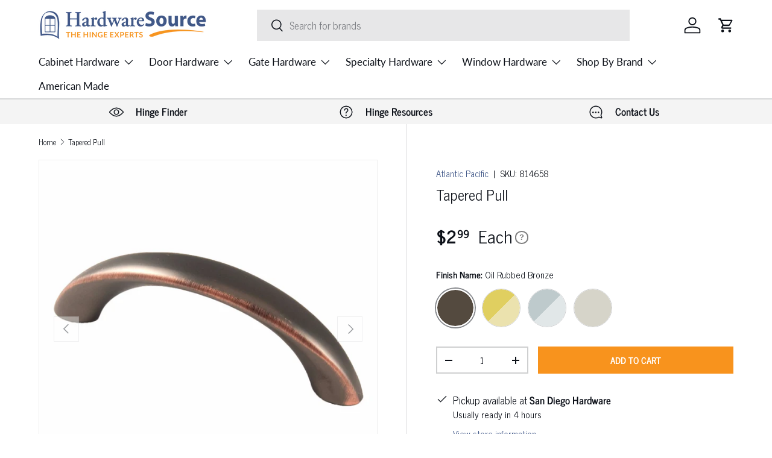

--- FILE ---
content_type: text/html; charset=utf-8
request_url: https://www.hardwaresource.com/products/tapered-pull
body_size: 98822
content:
<!doctype html>
<html class="no-js" lang="en" dir="ltr">
<head>

  <!-- Google Tag Manager -->
<script>(function(w,d,s,l,i){w[l]=w[l]||[];w[l].push({'gtm.start':
new Date().getTime(),event:'gtm.js'});var f=d.getElementsByTagName(s)[0],
j=d.createElement(s),dl=l!='dataLayer'?'&l='+l:'';j.async=true;j.src=
'https://www.googletagmanager.com/gtm.js?id='+i+dl;f.parentNode.insertBefore(j,f);
})(window,document,'script','dataLayer','GTM-PB4LR5D');</script>
<!-- End Google Tag Manager --><meta charset="utf-8">
<meta name="viewport" content="width=device-width,initial-scale=1">
<title>Tapered Pull | HardwareSource</title><link rel="canonical" href="https://www.hardwaresource.com/products/tapered-pull"><link rel="icon" href="//www.hardwaresource.com/cdn/shop/files/Square_Logo.png?crop=center&height=48&v=1680266855&width=48" type="image/png">
  <link rel="apple-touch-icon" href="//www.hardwaresource.com/cdn/shop/files/Square_Logo.png?crop=center&height=180&v=1680266855&width=180"><meta name="description" content="The subtle curves of this cabinet pull add interest to its simple shape."><meta property="og:site_name" content="HardwareSource">
<meta property="og:url" content="https://www.hardwaresource.com/products/tapered-pull">
<meta property="og:title" content="Tapered Pull | HardwareSource">
<meta property="og:type" content="product">
<meta property="og:description" content="The subtle curves of this cabinet pull add interest to its simple shape."><meta property="og:image" content="http://www.hardwaresource.com/cdn/shop/files/814666-transtional-nickel-cabinet-pull.jpg?crop=center&height=1200&v=1699409646&width=1200">
  <meta property="og:image:secure_url" content="https://www.hardwaresource.com/cdn/shop/files/814666-transtional-nickel-cabinet-pull.jpg?crop=center&height=1200&v=1699409646&width=1200">
  <meta property="og:image:width" content="1200">
  <meta property="og:image:height" content="1200"><meta property="og:price:amount" content="2.99">
  <meta property="og:price:currency" content="USD"><meta name="twitter:card" content="summary_large_image">
<meta name="twitter:title" content="Tapered Pull | HardwareSource">
<meta name="twitter:description" content="The subtle curves of this cabinet pull add interest to its simple shape.">
<link rel="preload" href="//www.hardwaresource.com/cdn/shop/t/21/assets/main.css?v=30687795904031326401757718458" as="style"><style data-shopify>
@font-face {
  font-family: "Roboto Condensed";
  font-weight: 300;
  font-style: normal;
  font-display: swap;
  src: url("//www.hardwaresource.com/cdn/fonts/roboto_condensed/robotocondensed_n3.38291bb39188492034837c889e515fe4214c9ab1.woff2") format("woff2"),
       url("//www.hardwaresource.com/cdn/fonts/roboto_condensed/robotocondensed_n3.972a2971396f541bcf7e65620ec6e435f27c381b.woff") format("woff");
}
@font-face {
  font-family: "Roboto Condensed";
  font-weight: 400;
  font-style: normal;
  font-display: swap;
  src: url("//www.hardwaresource.com/cdn/fonts/roboto_condensed/robotocondensed_n4.01812de96ca5a5e9d19bef3ca9cc80dd1bf6c8b8.woff2") format("woff2"),
       url("//www.hardwaresource.com/cdn/fonts/roboto_condensed/robotocondensed_n4.3930e6ddba458dc3cb725a82a2668eac3c63c104.woff") format("woff");
}
@font-face {
  font-family: "Roboto Condensed";
  font-weight: 300;
  font-style: italic;
  font-display: swap;
  src: url("//www.hardwaresource.com/cdn/fonts/roboto_condensed/robotocondensed_i3.2f8eacac61501c12e1e57f3c3096c3f050881d7c.woff2") format("woff2"),
       url("//www.hardwaresource.com/cdn/fonts/roboto_condensed/robotocondensed_i3.851e67b855eeeb8dbbd2de2af5aab24e34569419.woff") format("woff");
}
@font-face {
  font-family: "Roboto Condensed";
  font-weight: 400;
  font-style: italic;
  font-display: swap;
  src: url("//www.hardwaresource.com/cdn/fonts/roboto_condensed/robotocondensed_i4.05c7f163ad2c00a3c4257606d1227691aff9070b.woff2") format("woff2"),
       url("//www.hardwaresource.com/cdn/fonts/roboto_condensed/robotocondensed_i4.04d9d87e0a45b49fc67a5b9eb5059e1540f5cda3.woff") format("woff");
}
@font-face {
  font-family: "Roboto Condensed";
  font-weight: 300;
  font-style: normal;
  font-display: swap;
  src: url("//www.hardwaresource.com/cdn/fonts/roboto_condensed/robotocondensed_n3.38291bb39188492034837c889e515fe4214c9ab1.woff2") format("woff2"),
       url("//www.hardwaresource.com/cdn/fonts/roboto_condensed/robotocondensed_n3.972a2971396f541bcf7e65620ec6e435f27c381b.woff") format("woff");
}
@font-face {
  font-family: Lato;
  font-weight: 400;
  font-style: normal;
  font-display: swap;
  src: url("//www.hardwaresource.com/cdn/fonts/lato/lato_n4.c3b93d431f0091c8be23185e15c9d1fee1e971c5.woff2") format("woff2"),
       url("//www.hardwaresource.com/cdn/fonts/lato/lato_n4.d5c00c781efb195594fd2fd4ad04f7882949e327.woff") format("woff");
}
:root {
      --bg-color: 255 255 255 / 1.0;
      --bg-color-og: 255 255 255 / 1.0;
      --heading-color: 12 16 24;
      --text-color: 12 16 24;
      --text-color-og: 12 16 24;
      --scrollbar-color: 12 16 24;
      --link-color: 64 87 136;
      --link-color-og: 64 87 136;
      --star-color: 64 87 136;--swatch-border-color-default: 206 207 209;
        --swatch-border-color-active: 134 136 140;
        --swatch-card-size: 24px;
        --swatch-variant-picker-size: 64px;--color-scheme-1-bg: 245 245 245 / 1.0;
      --color-scheme-1-grad: linear-gradient(180deg, rgba(244, 244, 244, 1), rgba(244, 244, 244, 1) 100%);
      --color-scheme-1-heading: 30 44 73;
      --color-scheme-1-text: 12 16 24;
      --color-scheme-1-btn-bg: 64 87 136;
      --color-scheme-1-btn-text: 255 255 255;
      --color-scheme-1-btn-bg-hover: 101 120 162;--color-scheme-2-bg: 64 87 136 / 1.0;
      --color-scheme-2-grad: linear-gradient(230deg, rgba(88, 114, 171, 1) 8%, rgba(64, 87, 136, 1) 59%, rgba(42, 59, 96, 1) 96%);
      --color-scheme-2-heading: 248 147 29;
      --color-scheme-2-text: 255 255 255;
      --color-scheme-2-btn-bg: 248 147 29;
      --color-scheme-2-btn-text: 255 255 255;
      --color-scheme-2-btn-bg-hover: 249 170 78;--color-scheme-3-bg: 102 102 102 / 1.0;
      --color-scheme-3-grad: ;
      --color-scheme-3-heading: 255 255 255;
      --color-scheme-3-text: 255 255 255;
      --color-scheme-3-btn-bg: 12 16 24;
      --color-scheme-3-btn-text: 255 255 255;
      --color-scheme-3-btn-bg-hover: 55 59 67;

      --drawer-bg-color: 255 255 255 / 1.0;
      --drawer-text-color: 12 16 24;

      --panel-bg-color: 244 244 244 / 1.0;
      --panel-heading-color: 12 16 24;
      --panel-text-color: 12 16 24;

      --in-stock-text-color: 44 126 63;
      --low-stock-text-color: 210 134 26;
      --very-low-stock-text-color: 180 12 28;
      --no-stock-text-color: 119 119 119;
      --no-stock-backordered-text-color: 119 119 119;

      --error-bg-color: 252 237 238;
      --error-text-color: 180 12 28;
      --success-bg-color: 232 246 234;
      --success-text-color: 44 126 63;
      --info-bg-color: 214 219 231;
      --info-text-color: 64 87 136;

      --heading-font-family: "Roboto Condensed", sans-serif;
      --heading-font-style: normal;
      --heading-font-weight: 300;
      --heading-scale-start: 4;

      --navigation-font-family: Lato, sans-serif;
      --navigation-font-style: normal;
      --navigation-font-weight: 400;--heading-text-transform: none;

      --subheading-text-transform: uppercase;
      --body-font-family: "Roboto Condensed", sans-serif;
      --body-font-style: normal;
      --body-font-weight: 300;
      --body-font-size: 17;

      --section-gap: 32;
      --heading-gap: calc(8 * var(--space-unit));--heading-gap: calc(6 * var(--space-unit));--grid-column-gap: 20px;--btn-bg-color: 248 147 29;
      --btn-bg-hover-color: 249 170 78;
      --btn-text-color: 255 255 255;
      --btn-bg-color-og: 248 147 29;
      --btn-text-color-og: 255 255 255;
      --btn-alt-bg-color: 64 87 136;
      --btn-alt-bg-alpha: 1.0;
      --btn-alt-text-color: 255 255 255;
      --btn-border-width: 2px;
      --btn-padding-y: 12px;

      

      --btn-lg-border-radius: 50%;
      --btn-icon-border-radius: 50%;
      --input-with-btn-inner-radius: var(--btn-border-radius);
      --btn-text-transform: uppercase;

      --input-bg-color: 255 255 255 / 1.0;
      --input-text-color: 12 16 24;
      --input-border-width: 2px;
      --input-border-radius: 0px;
      --textarea-border-radius: 0px;
      --input-bg-color-diff-3: #f7f7f7;
      --input-bg-color-diff-6: #f0f0f0;

      --modal-border-radius: 0px;
      --modal-overlay-color: 0 0 0;
      --modal-overlay-opacity: 0.4;
      --drawer-border-radius: 0px;
      --overlay-border-radius: 0px;--custom-label-bg-color: 64 87 136;
      --custom-label-text-color: 255 255 255;--preorder-label-bg-color: 0 166 237;
      --preorder-label-text-color: 255 255 255;

      --page-width: 1440px;
      --gutter-sm: 20px;
      --gutter-md: 32px;
      --gutter-lg: 64px;

      --payment-terms-bg-color: #ffffff;

      --coll-card-bg-color: #ffffff;
      --coll-card-border-color: #f2f2f2;--blend-bg-color: #ffffff;
        
          --aos-animate-duration: 0.6s;
        

        
          --aos-min-width: 0px;
        
      

      --reading-width: 48em;
    }

    @media (max-width: 769px) {
      :root {
        --reading-width: 36em;
      }
    }
  </style><link rel="stylesheet" href="//www.hardwaresource.com/cdn/shop/t/21/assets/main.css?v=30687795904031326401757718458">
  <script src="//www.hardwaresource.com/cdn/shop/t/21/assets/main.js?v=47275864244975482431757442640" defer="defer"></script><link rel="preload" href="//www.hardwaresource.com/cdn/fonts/roboto_condensed/robotocondensed_n3.38291bb39188492034837c889e515fe4214c9ab1.woff2" as="font" type="font/woff2" crossorigin fetchpriority="high"><link rel="preload" href="//www.hardwaresource.com/cdn/fonts/roboto_condensed/robotocondensed_n3.38291bb39188492034837c889e515fe4214c9ab1.woff2" as="font" type="font/woff2" crossorigin fetchpriority="high"><link rel="stylesheet" href="//www.hardwaresource.com/cdn/shop/t/21/assets/swatches.css?v=166468763032975991841758063480" media="print" onload="this.media='all'">
    <noscript><link rel="stylesheet" href="//www.hardwaresource.com/cdn/shop/t/21/assets/swatches.css?v=166468763032975991841758063480"></noscript><script>window.performance && window.performance.mark && window.performance.mark('shopify.content_for_header.start');</script><meta name="facebook-domain-verification" content="q153cqac8fr7il2te20wlh3jhhwu0c">
<meta id="shopify-digital-wallet" name="shopify-digital-wallet" content="/70984958225/digital_wallets/dialog">
<meta name="shopify-checkout-api-token" content="5b41fe8c334cb3269172151a670f4b6e">
<meta id="in-context-paypal-metadata" data-shop-id="70984958225" data-venmo-supported="false" data-environment="production" data-locale="en_US" data-paypal-v4="true" data-currency="USD">
<link rel="alternate" type="application/json+oembed" href="https://www.hardwaresource.com/products/tapered-pull.oembed">
<script async="async" src="/checkouts/internal/preloads.js?locale=en-US"></script>
<link rel="preconnect" href="https://shop.app" crossorigin="anonymous">
<script async="async" src="https://shop.app/checkouts/internal/preloads.js?locale=en-US&shop_id=70984958225" crossorigin="anonymous"></script>
<script id="apple-pay-shop-capabilities" type="application/json">{"shopId":70984958225,"countryCode":"US","currencyCode":"USD","merchantCapabilities":["supports3DS"],"merchantId":"gid:\/\/shopify\/Shop\/70984958225","merchantName":"HardwareSource","requiredBillingContactFields":["postalAddress","email","phone"],"requiredShippingContactFields":["postalAddress","email","phone"],"shippingType":"shipping","supportedNetworks":["visa","masterCard","amex","discover","elo","jcb"],"total":{"type":"pending","label":"HardwareSource","amount":"1.00"},"shopifyPaymentsEnabled":true,"supportsSubscriptions":true}</script>
<script id="shopify-features" type="application/json">{"accessToken":"5b41fe8c334cb3269172151a670f4b6e","betas":["rich-media-storefront-analytics"],"domain":"www.hardwaresource.com","predictiveSearch":true,"shopId":70984958225,"locale":"en"}</script>
<script>var Shopify = Shopify || {};
Shopify.shop = "hardwaresource.myshopify.com";
Shopify.locale = "en";
Shopify.currency = {"active":"USD","rate":"1.0"};
Shopify.country = "US";
Shopify.theme = {"name":"Enterprise 9-9-25 - Rec on Cart Draw - KB","id":179259113745,"schema_name":"Enterprise","schema_version":"1.4.0","theme_store_id":1657,"role":"main"};
Shopify.theme.handle = "null";
Shopify.theme.style = {"id":null,"handle":null};
Shopify.cdnHost = "www.hardwaresource.com/cdn";
Shopify.routes = Shopify.routes || {};
Shopify.routes.root = "/";</script>
<script type="module">!function(o){(o.Shopify=o.Shopify||{}).modules=!0}(window);</script>
<script>!function(o){function n(){var o=[];function n(){o.push(Array.prototype.slice.apply(arguments))}return n.q=o,n}var t=o.Shopify=o.Shopify||{};t.loadFeatures=n(),t.autoloadFeatures=n()}(window);</script>
<script>
  window.ShopifyPay = window.ShopifyPay || {};
  window.ShopifyPay.apiHost = "shop.app\/pay";
  window.ShopifyPay.redirectState = null;
</script>
<script id="shop-js-analytics" type="application/json">{"pageType":"product"}</script>
<script defer="defer" async type="module" src="//www.hardwaresource.com/cdn/shopifycloud/shop-js/modules/v2/client.init-shop-cart-sync_WVOgQShq.en.esm.js"></script>
<script defer="defer" async type="module" src="//www.hardwaresource.com/cdn/shopifycloud/shop-js/modules/v2/chunk.common_C_13GLB1.esm.js"></script>
<script defer="defer" async type="module" src="//www.hardwaresource.com/cdn/shopifycloud/shop-js/modules/v2/chunk.modal_CLfMGd0m.esm.js"></script>
<script type="module">
  await import("//www.hardwaresource.com/cdn/shopifycloud/shop-js/modules/v2/client.init-shop-cart-sync_WVOgQShq.en.esm.js");
await import("//www.hardwaresource.com/cdn/shopifycloud/shop-js/modules/v2/chunk.common_C_13GLB1.esm.js");
await import("//www.hardwaresource.com/cdn/shopifycloud/shop-js/modules/v2/chunk.modal_CLfMGd0m.esm.js");

  window.Shopify.SignInWithShop?.initShopCartSync?.({"fedCMEnabled":true,"windoidEnabled":true});

</script>
<script>
  window.Shopify = window.Shopify || {};
  if (!window.Shopify.featureAssets) window.Shopify.featureAssets = {};
  window.Shopify.featureAssets['shop-js'] = {"shop-cart-sync":["modules/v2/client.shop-cart-sync_DuR37GeY.en.esm.js","modules/v2/chunk.common_C_13GLB1.esm.js","modules/v2/chunk.modal_CLfMGd0m.esm.js"],"init-fed-cm":["modules/v2/client.init-fed-cm_BucUoe6W.en.esm.js","modules/v2/chunk.common_C_13GLB1.esm.js","modules/v2/chunk.modal_CLfMGd0m.esm.js"],"shop-toast-manager":["modules/v2/client.shop-toast-manager_B0JfrpKj.en.esm.js","modules/v2/chunk.common_C_13GLB1.esm.js","modules/v2/chunk.modal_CLfMGd0m.esm.js"],"init-shop-cart-sync":["modules/v2/client.init-shop-cart-sync_WVOgQShq.en.esm.js","modules/v2/chunk.common_C_13GLB1.esm.js","modules/v2/chunk.modal_CLfMGd0m.esm.js"],"shop-button":["modules/v2/client.shop-button_B_U3bv27.en.esm.js","modules/v2/chunk.common_C_13GLB1.esm.js","modules/v2/chunk.modal_CLfMGd0m.esm.js"],"init-windoid":["modules/v2/client.init-windoid_DuP9q_di.en.esm.js","modules/v2/chunk.common_C_13GLB1.esm.js","modules/v2/chunk.modal_CLfMGd0m.esm.js"],"shop-cash-offers":["modules/v2/client.shop-cash-offers_BmULhtno.en.esm.js","modules/v2/chunk.common_C_13GLB1.esm.js","modules/v2/chunk.modal_CLfMGd0m.esm.js"],"pay-button":["modules/v2/client.pay-button_CrPSEbOK.en.esm.js","modules/v2/chunk.common_C_13GLB1.esm.js","modules/v2/chunk.modal_CLfMGd0m.esm.js"],"init-customer-accounts":["modules/v2/client.init-customer-accounts_jNk9cPYQ.en.esm.js","modules/v2/client.shop-login-button_DJ5ldayH.en.esm.js","modules/v2/chunk.common_C_13GLB1.esm.js","modules/v2/chunk.modal_CLfMGd0m.esm.js"],"avatar":["modules/v2/client.avatar_BTnouDA3.en.esm.js"],"checkout-modal":["modules/v2/client.checkout-modal_pBPyh9w8.en.esm.js","modules/v2/chunk.common_C_13GLB1.esm.js","modules/v2/chunk.modal_CLfMGd0m.esm.js"],"init-shop-for-new-customer-accounts":["modules/v2/client.init-shop-for-new-customer-accounts_BUoCy7a5.en.esm.js","modules/v2/client.shop-login-button_DJ5ldayH.en.esm.js","modules/v2/chunk.common_C_13GLB1.esm.js","modules/v2/chunk.modal_CLfMGd0m.esm.js"],"init-customer-accounts-sign-up":["modules/v2/client.init-customer-accounts-sign-up_CnczCz9H.en.esm.js","modules/v2/client.shop-login-button_DJ5ldayH.en.esm.js","modules/v2/chunk.common_C_13GLB1.esm.js","modules/v2/chunk.modal_CLfMGd0m.esm.js"],"init-shop-email-lookup-coordinator":["modules/v2/client.init-shop-email-lookup-coordinator_CzjY5t9o.en.esm.js","modules/v2/chunk.common_C_13GLB1.esm.js","modules/v2/chunk.modal_CLfMGd0m.esm.js"],"shop-follow-button":["modules/v2/client.shop-follow-button_CsYC63q7.en.esm.js","modules/v2/chunk.common_C_13GLB1.esm.js","modules/v2/chunk.modal_CLfMGd0m.esm.js"],"shop-login-button":["modules/v2/client.shop-login-button_DJ5ldayH.en.esm.js","modules/v2/chunk.common_C_13GLB1.esm.js","modules/v2/chunk.modal_CLfMGd0m.esm.js"],"shop-login":["modules/v2/client.shop-login_B9ccPdmx.en.esm.js","modules/v2/chunk.common_C_13GLB1.esm.js","modules/v2/chunk.modal_CLfMGd0m.esm.js"],"lead-capture":["modules/v2/client.lead-capture_D0K_KgYb.en.esm.js","modules/v2/chunk.common_C_13GLB1.esm.js","modules/v2/chunk.modal_CLfMGd0m.esm.js"],"payment-terms":["modules/v2/client.payment-terms_BWmiNN46.en.esm.js","modules/v2/chunk.common_C_13GLB1.esm.js","modules/v2/chunk.modal_CLfMGd0m.esm.js"]};
</script>
<script>(function() {
  var isLoaded = false;
  function asyncLoad() {
    if (isLoaded) return;
    isLoaded = true;
    var urls = ["https:\/\/cdn.shopify.com\/s\/files\/1\/0709\/8495\/8225\/t\/3\/assets\/globo.formbuilder.init.js?v=1681924376\u0026shop=hardwaresource.myshopify.com","https:\/\/sapp.multivariants.com\/gate\/out\/sys\/js\/init.js?shop=hardwaresource.myshopify.com","https:\/\/blog.sfapp.magefan.top\/js\/mfLoadSearchScripts.js?shop=hardwaresource.myshopify.com","https:\/\/shopify-extension.getredo.com\/main.js?widget_id=qp8qohcoohjdqqs\u0026shop=hardwaresource.myshopify.com"];
    for (var i = 0; i < urls.length; i++) {
      var s = document.createElement('script');
      s.type = 'text/javascript';
      s.async = true;
      s.src = urls[i];
      var x = document.getElementsByTagName('script')[0];
      x.parentNode.insertBefore(s, x);
    }
  };
  if(window.attachEvent) {
    window.attachEvent('onload', asyncLoad);
  } else {
    window.addEventListener('load', asyncLoad, false);
  }
})();</script>
<script id="__st">var __st={"a":70984958225,"offset":-28800,"reqid":"3ca3562f-f376-4769-b10a-aefcd783927e-1769696159","pageurl":"www.hardwaresource.com\/products\/tapered-pull","u":"a2d6901ce1c2","p":"product","rtyp":"product","rid":8773123834129};</script>
<script>window.ShopifyPaypalV4VisibilityTracking = true;</script>
<script id="captcha-bootstrap">!function(){'use strict';const t='contact',e='account',n='new_comment',o=[[t,t],['blogs',n],['comments',n],[t,'customer']],c=[[e,'customer_login'],[e,'guest_login'],[e,'recover_customer_password'],[e,'create_customer']],r=t=>t.map((([t,e])=>`form[action*='/${t}']:not([data-nocaptcha='true']) input[name='form_type'][value='${e}']`)).join(','),a=t=>()=>t?[...document.querySelectorAll(t)].map((t=>t.form)):[];function s(){const t=[...o],e=r(t);return a(e)}const i='password',u='form_key',d=['recaptcha-v3-token','g-recaptcha-response','h-captcha-response',i],f=()=>{try{return window.sessionStorage}catch{return}},m='__shopify_v',_=t=>t.elements[u];function p(t,e,n=!1){try{const o=window.sessionStorage,c=JSON.parse(o.getItem(e)),{data:r}=function(t){const{data:e,action:n}=t;return t[m]||n?{data:e,action:n}:{data:t,action:n}}(c);for(const[e,n]of Object.entries(r))t.elements[e]&&(t.elements[e].value=n);n&&o.removeItem(e)}catch(o){console.error('form repopulation failed',{error:o})}}const l='form_type',E='cptcha';function T(t){t.dataset[E]=!0}const w=window,h=w.document,L='Shopify',v='ce_forms',y='captcha';let A=!1;((t,e)=>{const n=(g='f06e6c50-85a8-45c8-87d0-21a2b65856fe',I='https://cdn.shopify.com/shopifycloud/storefront-forms-hcaptcha/ce_storefront_forms_captcha_hcaptcha.v1.5.2.iife.js',D={infoText:'Protected by hCaptcha',privacyText:'Privacy',termsText:'Terms'},(t,e,n)=>{const o=w[L][v],c=o.bindForm;if(c)return c(t,g,e,D).then(n);var r;o.q.push([[t,g,e,D],n]),r=I,A||(h.body.append(Object.assign(h.createElement('script'),{id:'captcha-provider',async:!0,src:r})),A=!0)});var g,I,D;w[L]=w[L]||{},w[L][v]=w[L][v]||{},w[L][v].q=[],w[L][y]=w[L][y]||{},w[L][y].protect=function(t,e){n(t,void 0,e),T(t)},Object.freeze(w[L][y]),function(t,e,n,w,h,L){const[v,y,A,g]=function(t,e,n){const i=e?o:[],u=t?c:[],d=[...i,...u],f=r(d),m=r(i),_=r(d.filter((([t,e])=>n.includes(e))));return[a(f),a(m),a(_),s()]}(w,h,L),I=t=>{const e=t.target;return e instanceof HTMLFormElement?e:e&&e.form},D=t=>v().includes(t);t.addEventListener('submit',(t=>{const e=I(t);if(!e)return;const n=D(e)&&!e.dataset.hcaptchaBound&&!e.dataset.recaptchaBound,o=_(e),c=g().includes(e)&&(!o||!o.value);(n||c)&&t.preventDefault(),c&&!n&&(function(t){try{if(!f())return;!function(t){const e=f();if(!e)return;const n=_(t);if(!n)return;const o=n.value;o&&e.removeItem(o)}(t);const e=Array.from(Array(32),(()=>Math.random().toString(36)[2])).join('');!function(t,e){_(t)||t.append(Object.assign(document.createElement('input'),{type:'hidden',name:u})),t.elements[u].value=e}(t,e),function(t,e){const n=f();if(!n)return;const o=[...t.querySelectorAll(`input[type='${i}']`)].map((({name:t})=>t)),c=[...d,...o],r={};for(const[a,s]of new FormData(t).entries())c.includes(a)||(r[a]=s);n.setItem(e,JSON.stringify({[m]:1,action:t.action,data:r}))}(t,e)}catch(e){console.error('failed to persist form',e)}}(e),e.submit())}));const S=(t,e)=>{t&&!t.dataset[E]&&(n(t,e.some((e=>e===t))),T(t))};for(const o of['focusin','change'])t.addEventListener(o,(t=>{const e=I(t);D(e)&&S(e,y())}));const B=e.get('form_key'),M=e.get(l),P=B&&M;t.addEventListener('DOMContentLoaded',(()=>{const t=y();if(P)for(const e of t)e.elements[l].value===M&&p(e,B);[...new Set([...A(),...v().filter((t=>'true'===t.dataset.shopifyCaptcha))])].forEach((e=>S(e,t)))}))}(h,new URLSearchParams(w.location.search),n,t,e,['guest_login'])})(!0,!0)}();</script>
<script integrity="sha256-4kQ18oKyAcykRKYeNunJcIwy7WH5gtpwJnB7kiuLZ1E=" data-source-attribution="shopify.loadfeatures" defer="defer" src="//www.hardwaresource.com/cdn/shopifycloud/storefront/assets/storefront/load_feature-a0a9edcb.js" crossorigin="anonymous"></script>
<script crossorigin="anonymous" defer="defer" src="//www.hardwaresource.com/cdn/shopifycloud/storefront/assets/shopify_pay/storefront-65b4c6d7.js?v=20250812"></script>
<script data-source-attribution="shopify.dynamic_checkout.dynamic.init">var Shopify=Shopify||{};Shopify.PaymentButton=Shopify.PaymentButton||{isStorefrontPortableWallets:!0,init:function(){window.Shopify.PaymentButton.init=function(){};var t=document.createElement("script");t.src="https://www.hardwaresource.com/cdn/shopifycloud/portable-wallets/latest/portable-wallets.en.js",t.type="module",document.head.appendChild(t)}};
</script>
<script data-source-attribution="shopify.dynamic_checkout.buyer_consent">
  function portableWalletsHideBuyerConsent(e){var t=document.getElementById("shopify-buyer-consent"),n=document.getElementById("shopify-subscription-policy-button");t&&n&&(t.classList.add("hidden"),t.setAttribute("aria-hidden","true"),n.removeEventListener("click",e))}function portableWalletsShowBuyerConsent(e){var t=document.getElementById("shopify-buyer-consent"),n=document.getElementById("shopify-subscription-policy-button");t&&n&&(t.classList.remove("hidden"),t.removeAttribute("aria-hidden"),n.addEventListener("click",e))}window.Shopify?.PaymentButton&&(window.Shopify.PaymentButton.hideBuyerConsent=portableWalletsHideBuyerConsent,window.Shopify.PaymentButton.showBuyerConsent=portableWalletsShowBuyerConsent);
</script>
<script data-source-attribution="shopify.dynamic_checkout.cart.bootstrap">document.addEventListener("DOMContentLoaded",(function(){function t(){return document.querySelector("shopify-accelerated-checkout-cart, shopify-accelerated-checkout")}if(t())Shopify.PaymentButton.init();else{new MutationObserver((function(e,n){t()&&(Shopify.PaymentButton.init(),n.disconnect())})).observe(document.body,{childList:!0,subtree:!0})}}));
</script>
<link id="shopify-accelerated-checkout-styles" rel="stylesheet" media="screen" href="https://www.hardwaresource.com/cdn/shopifycloud/portable-wallets/latest/accelerated-checkout-backwards-compat.css" crossorigin="anonymous">
<style id="shopify-accelerated-checkout-cart">
        #shopify-buyer-consent {
  margin-top: 1em;
  display: inline-block;
  width: 100%;
}

#shopify-buyer-consent.hidden {
  display: none;
}

#shopify-subscription-policy-button {
  background: none;
  border: none;
  padding: 0;
  text-decoration: underline;
  font-size: inherit;
  cursor: pointer;
}

#shopify-subscription-policy-button::before {
  box-shadow: none;
}

      </style>
<script id="sections-script" data-sections="header,footer" defer="defer" src="//www.hardwaresource.com/cdn/shop/t/21/compiled_assets/scripts.js?v=4850"></script>
<script>window.performance && window.performance.mark && window.performance.mark('shopify.content_for_header.end');</script>

    <script src="//www.hardwaresource.com/cdn/shop/t/21/assets/animate-on-scroll.js?v=15249566486942820451757442640" defer="defer"></script>
    <link rel="stylesheet" href="//www.hardwaresource.com/cdn/shop/t/21/assets/animate-on-scroll.css?v=116194678796051782541757442640">
  

  <script>document.documentElement.className = document.documentElement.className.replace('no-js', 'js');</script><!-- CC Custom Head Start --><!-- CC Custom Head End --><!-- TrustBox script -->
    <script type="text/javascript" src="//widget.trustpilot.com/bootstrap/v5/tp.widget.bootstrap.min.js" async></script>
  <!-- End TrustBox script -->

  <!-- BEGIN MerchantWidget Code -->
  
  <!-- END MerchantWidget Code -->

<!-- ###################################### CUSTOM NEWS CYCLE FONT START ###################################### -->
<style>
/* Register News Cycle (regular + bold only) */
@font-face{
  font-family:"News Cycle";
  src:url("https://cdn.shopify.com/s/files/1/0709/8495/8225/files/NewsCycle-Regular.woff2?v=1757716001") format("woff2"),
      url("https://cdn.shopify.com/s/files/1/0709/8495/8225/files/NewsCycle-Regular.woff?v=1757716000") format("woff");
  font-weight:400;
  font-style:normal;
  font-display:swap;
}
@font-face{
  font-family:"News Cycle";
  src:url("https://cdn.shopify.com/s/files/1/0709/8495/8225/files/NewsCycle-Bold.woff2?v=1757716001") format("woff2"),
      url("https://cdn.shopify.com/s/files/1/0709/8495/8225/files/NewsCycle-Bold.woff?v=1757716001") format("woff");
  font-weight:700;
  font-style:normal;
  font-display:swap;
}

/* Body and common text = News Cycle */
html, body,
.rte, .rte p, .rte li,
.article__content, .product__description {
  font-family:"News Cycle", Arial, Helvetica, sans-serif !important;
}

/* Headings should also be News Cycle, but keep their original weights and sizes */
h1,h2,h3,h4,h5,h6,
.heading,.h1,.h2,.h3,.h4,.h5,.h6,
.product-title,.product__title,.card__heading,.article__title{
  font-family:"News Cycle", Arial, Helvetica, sans-serif !important;
}

/* Bold and italic behavior */
strong, b { font-weight:700 !important; }
em, i { font-style:italic !important; }
</style>
<!-- ###################################### CUSTOM NEWS CYCLE FONT END ######################################## -->


<!-- BEGIN app block: shopify://apps/convert-experiences/blocks/convert-tracking/2eacdd19-b384-4180-b32c-b323a6d9e27e -->
  
  <script
    type='text/javascript'
  >
    var _conv_page_type = "product";
    var _conv_category_id = "";
    var _conv_category_name = null;
    var _conv_product_id = 8773123834129;
    var _conv_product_sku = "814658";
    var _conv_product_variant_id = 46915298165009;
    var _conv_product_name = "Tapered Pull";
    var _conv_product_price = "2.99";
    var _conv_customer_id = "";
    var _conv_custom_v1 = "C10051";
    var _conv_custom_v2 = null;
    var _conv_custom_v3 = "0";
    var _conv_custom_v4 = "0.00";
    
    // Advanced matching: Collections and Tags (for pricing rules)
    var _conv_product_handle = "tapered-pull";
    var _conv_product_collections = ["cabinet-knobs-pulls","cabinet-pulls"];
    var _conv_product_tags = ["C10051","Cabinet Knobs \u0026 Pulls"];
    
    // Build product data map for products on this page (for related products, collection pages, etc.)
    var _conv_products_data = {};
    
    
      // Product page: Add main product to map
      _conv_products_data["tapered-pull"] = {
        handle: "tapered-pull",
        collections: ["cabinet-knobs-pulls","cabinet-pulls"],
        tags: ["C10051","Cabinet Knobs \u0026 Pulls"],
        id: 8773123834129,
        title: "Tapered Pull"
      };

      // Store product ID for recommendations fetching
      var _conv_product_id_for_recommendations = 8773123834129;
    

    (function () {
      // ============================================================================
      // SHARED LOGGER UTILITY
      // ============================================================================
      /**
       * Shared Logger Utility for Convert Theme Extension
       *
       * Provides consistent logging interface across all Convert Shopify extensions.
       * Supports badge styling, timestamps, and emoji prefixes - matches backend logger.
       */
      const createLogger = (function() {
        const LogLevel = {TRACE: 0, DEBUG: 1, INFO: 2, WARN: 3, ERROR: 4, SILENT: 5};
        const LogMethod = {LOG: "log", TRACE: "trace", DEBUG: "debug", INFO: "info", WARN: "warn", ERROR: "error"};
        const LOG_EMOJIS = {debug: "🔵", info: "🟢", warn: "⚠️", error: "🔴"};
        const LOG_LEVEL_METHODS = {};
        LOG_LEVEL_METHODS[LogLevel.TRACE] = ["trace", "debug", "info", "warn", "error", "log"];
        LOG_LEVEL_METHODS[LogLevel.DEBUG] = ["debug", "info", "warn", "error", "log"];
        LOG_LEVEL_METHODS[LogLevel.INFO] = ["info", "warn", "error", "log"];
        LOG_LEVEL_METHODS[LogLevel.WARN] = ["warn", "error"];
        LOG_LEVEL_METHODS[LogLevel.ERROR] = ["error"];
        LOG_LEVEL_METHODS[LogLevel.SILENT] = [];
        function getLogLevelFromURL() {
          try {
            var levelParam = null;
            // Check localStorage first (persists across pages)
            if (typeof localStorage !== "undefined") {
              levelParam = localStorage.getItem("convert_log_level");
            }
            // Check URL hash (not stripped by Shopify)
            if (window.location.hash && window.location.hash.includes("convert_log_level")) {
              var hashParams = new URLSearchParams(window.location.hash.substring(1));
              var hashLevel = hashParams.get("convert_log_level");
              if (hashLevel) {
                levelParam = hashLevel;
                // Save to localStorage for persistence
                if (typeof localStorage !== "undefined") {
                  localStorage.setItem("convert_log_level", hashLevel);
                }
              }
            }
            if (levelParam) {
              var lowerLevel = levelParam.toLowerCase();
              if (lowerLevel === LogMethod.TRACE) return LogLevel.TRACE;
              if (lowerLevel === LogMethod.DEBUG) return LogLevel.DEBUG;
              if (lowerLevel === LogMethod.INFO) return LogLevel.INFO;
              if (lowerLevel === LogMethod.WARN) return LogLevel.WARN;
              if (lowerLevel === LogMethod.ERROR) return LogLevel.ERROR;
            }
          } catch (e) {}
          return LogLevel.INFO;
        }
        const BADGE_STYLES = ["color: #992ae3", "background: rgba(153,42,227,0.2)", "border: 1px solid #992ae3", "border-radius: 4px", "padding: 2px 4px", "margin-right: 4px"].join(";");
        const TIME_STYLES = "color: #788797";
        const startTime = performance.now();
        return function(prefix) {
          prefix = prefix || "Convert Theme";
          var currentLevel = getLogLevelFromURL();
          var allowedMethods = LOG_LEVEL_METHODS[currentLevel] || LOG_LEVEL_METHODS[LogLevel.INFO];
          const log = function(level, method, message) {
            if (allowedMethods.indexOf(method) === -1) return;
            const emoji = LOG_EMOJIS[level];
            const args = Array.prototype.slice.call(arguments, 3);
            const elapsed = ((performance.now() - startTime) / 1000).toFixed(3);
            const paddedTime = ("000000" + elapsed).slice(-6);
            const fullMessage = "%c" + prefix + "%c[" + paddedTime + " sec] " + emoji + " " + message;
            switch (level) {
              case "debug": console.debug.apply(console, [fullMessage, BADGE_STYLES, TIME_STYLES].concat(args)); break;
              case "info": console.log.apply(console, [fullMessage, BADGE_STYLES, TIME_STYLES].concat(args)); break;
              case "warn": console.warn.apply(console, [fullMessage, BADGE_STYLES, TIME_STYLES].concat(args)); break;
              case "error": console.error.apply(console, [fullMessage, BADGE_STYLES, TIME_STYLES].concat(args)); break;
            }
          };
          return {
            level: currentLevel,
            setLevel: function(level) {
              if (typeof level === "string") {
                var lowerLevel = level.toLowerCase();
                if (lowerLevel === LogMethod.TRACE) currentLevel = LogLevel.TRACE;
                else if (lowerLevel === LogMethod.DEBUG) currentLevel = LogLevel.DEBUG;
                else if (lowerLevel === LogMethod.INFO) currentLevel = LogLevel.INFO;
                else if (lowerLevel === LogMethod.WARN) currentLevel = LogLevel.WARN;
                else if (lowerLevel === LogMethod.ERROR) currentLevel = LogLevel.ERROR;
                else currentLevel = LogLevel.INFO;
              } else { currentLevel = level; }
              allowedMethods = LOG_LEVEL_METHODS[currentLevel] || LOG_LEVEL_METHODS[LogLevel.INFO];
            },
            debug: function(message) { log.apply(null, ["debug", "debug", message].concat(Array.prototype.slice.call(arguments, 1))); },
            info: function(message) { log.apply(null, ["info", "info", message].concat(Array.prototype.slice.call(arguments, 1))); },
            warn: function(message) { log.apply(null, ["warn", "warn", message].concat(Array.prototype.slice.call(arguments, 1))); },
            error: function(message) { log.apply(null, ["error", "error", message].concat(Array.prototype.slice.call(arguments, 1))); }
          };
        };
      })();

      // Create logger instance for theme extension
      const logger = createLogger('Convert Theme');

      // ============================================================================
      // CONVERT SHOPIFY INTEGRATION
      // ============================================================================

      // Initialize global namespace for Shopify-specific Convert functions
      // MUST be first before any function tries to use it
      window.convertShopify = window.convertShopify || {};
      
      // Define addPricingRules() to receive pricing rules from Variation JS
      // This MUST be defined BEFORE tracking script executes (so Variation JS can call it)
      // Source of truth: Variation JS at Convert side
      window.convertShopify.addPricingRules = function({experienceId, variationId}, rules) {
        this.pricingRules = this.pricingRules || {};
        this.pricingRules[`${experienceId}-${variationId}`] = rules;
        logger.info(`Pricing rules added for experience #${experienceId} and variation ${variationId}:`, rules.length, 'rules');
      };
      
      // Load pricing settings (how to combine multiple matching rules)
      let shopifyPricingSettings = {
        multipleRulesStrategy: 'sequential' // default
      };
      
      
      // Debouncing for cart updates (prevent 409 conflicts)
      let cartUpdateTimeout = null;
      let isUpdatingCart = false;
      
      // Variant tracking initialization will be moved to snippet.goals_evaluated
      // This is defined here but not called yet (waiting for ShopifyAnalytics to be ready)
      window.convertShopify.initVariantTracking = function() {
        const pageType = window._conv_page_type;
        if (pageType !== 'product') {
          logger.debug('Not a product page, skipping variant tracking');
          return;
        }
        
        // Wait for ShopifyAnalytics to be ready (with retry logic)
        const waitForShopifyAnalytics = (callback, maxAttempts = 10, interval = 100) => {
          let attempts = 0;
          const checkAnalytics = () => {
            attempts++;
            if (window.ShopifyAnalytics?.meta?.product) {
              logger.info('ShopifyAnalytics ready after', attempts, 'attempts');
              callback();
            } else if (attempts < maxAttempts) {
              logger.debug('Waiting for ShopifyAnalytics... attempt', attempts);
              setTimeout(checkAnalytics, interval);
            } else {
              logger.warn('ShopifyAnalytics not available after', maxAttempts, 'attempts, using theme events fallback');
              callback(); // Call anyway, will fall back to theme events
            }
          };
          checkAnalytics();
        };
        
        // Initialize tracking once ShopifyAnalytics is ready
        waitForShopifyAnalytics(() => {
          // Try Proxy approach first (Primary method)
          if (window.ShopifyAnalytics?.meta && typeof Proxy !== 'undefined') {
            logger.info('Initializing variant tracking with Proxy API');
            
            // Store variant data for quick SKU lookup
            const variantMap = {};
            const variants = window.ShopifyAnalytics.meta.product?.variants;
            if (variants && Array.isArray(variants)) {
              variants.forEach(v => {
                variantMap[v.id] = v;
              });
              logger.debug('Loaded', variants.length, 'variants for tracking');
            } else {
              logger.warn('No variants found in ShopifyAnalytics.meta');
              // Fall through to theme events fallback
            }
            
            if (Object.keys(variantMap).length > 0) {
              const originalMeta = window.ShopifyAnalytics.meta;
              let lastVariantId = originalMeta.selectedVariantId;
              
              // Create Proxy to intercept property changes
              window.ShopifyAnalytics.meta = new Proxy(originalMeta, {
                set(target, property, value) {
                  // Update the actual property
                  target[property] = value;
                  
                  // If selectedVariantId changed, trigger our handler (DEBOUNCED)
                  if (property === 'selectedVariantId' && value !== lastVariantId) {
                    lastVariantId = value;
                    logger.debug('Variant changed via Proxy:', value);
                    
                    const variant = variantMap[value];
                    if (variant) {
                      // Update VARIANT-SPECIFIC variables only (cast to strings)
                      window._conv_product_variant_id = String(variant.id) || null;
                      window._conv_product_sku = variant.sku ? String(variant.sku) : null;
                      // NOTE: Do NOT update _conv_product_id - it's the same for ALL variants!
                      // Product ID is set once on page load from Liquid 8773123834129
                      logger.info('Updated variant:', {
                        variantId: window._conv_product_variant_id,
                        sku: window._conv_product_sku,
                        productId: window._conv_product_id // (unchanged - same for all variants)
                      });
                      
                      // Clear pricing attributes immediately on variant change
                      // This ensures price elements will be re-processed with fresh data
                      if (window.convertShopify.clearPricingAttributes) {
                        window.convertShopify.clearPricingAttributes();
                      }

                      // Debounce pricing update to prevent rapid-fire cart updates
                      if (cartUpdateTimeout) {
                        clearTimeout(cartUpdateTimeout);
                        logger.debug('Debouncing cart update...');
                      }
                      cartUpdateTimeout = setTimeout(() => {
                        // NOTE: Must use window.convertShopify explicitly - `this` inside Proxy handler
                        // refers to the Proxy trap object, not window.convertShopify
                        if (window.convertShopify.updatePricing) {
                          window.convertShopify.updatePricing();
                        }
                      }, 300); // Wait 300ms after last variant change
                    }
                  }
                  
                  return true; // Indicate success
                },
                
                get(target, property) {
                  // Return the actual property value
                  return target[property];
                }
              });
              
              logger.info('Variant tracking Proxy installed successfully');
              return; // Success, exit
            }
          }
          
          // Fallback: Theme events (Secondary method)
          logger.warn('ShopifyAnalytics.meta not available or Proxy not supported, using theme events fallback');
          const eventNames = ['variant:change', 'variantChange', 'product:variant:change'];
          eventNames.forEach(eventName => {
            document.addEventListener(eventName, (event) => {
              const variant = event.detail?.variant;
              if (variant) {
                // Update VARIANT-SPECIFIC variables only (cast to strings)
                window._conv_product_variant_id = variant.id ? String(variant.id) : null;
                window._conv_product_sku = variant.sku ? String(variant.sku) : null;
                // NOTE: Do NOT update _conv_product_id - it's the same for ALL variants!
                // Product ID is set once on page load from Liquid 8773123834129
                logger.debug('Variant changed via event "' + eventName + '":', {
                  variantId: window._conv_product_variant_id,
                  sku: window._conv_product_sku,
                  productId: window._conv_product_id // (unchanged - same for all variants)
                });

                // Clear pricing attributes immediately on variant change
                // This ensures price elements will be re-processed with fresh data
                if (window.convertShopify.clearPricingAttributes) {
                  window.convertShopify.clearPricingAttributes();
                }

                // Debounce pricing update
                if (cartUpdateTimeout) {
                  clearTimeout(cartUpdateTimeout);
                  logger.debug('Debouncing cart update...');
                }
                cartUpdateTimeout = setTimeout(() => {
                  // NOTE: Must use window.convertShopify explicitly - `this` inside event listener
                  // refers to the event target or is undefined, not window.convertShopify
                  if (window.convertShopify.updatePricing) {
                    window.convertShopify.updatePricing();
                  }
                }, 300);
              }
            });
          });
          logger.info('Listening to', eventNames.length, 'theme events for variant changes');
        }); // End waitForShopifyAnalytics callback
      };
      
      /**
       * Finds ALL matching pricing rules for a product (returns array, not just first match)
       * Supports array of match criteria with optional regex patterns
       * 
       * @param {Array} rulesArray - Array of pricing rules: [{ type, value, match: [{ field, regex }] }]
       * @param {Object} productData - Current product data with identifiers
       * @returns {Array} Array of matched pricing rules (empty array if no matches)
       */
      window.convertShopify.findAllMatchingRules = function(rulesArray, productData) {
        if (!Array.isArray(rulesArray) || rulesArray.length === 0) return [];
        if (!productData) return [];
        
        const matchedRules = [];
        
        // Build array of basic product identifiers (all cast as strings)
        const productIdentifiers = [
          productData.variantId ? String(productData.variantId) : null,
          productData.productId ? String(productData.productId) : null,
          productData.sku ? String(productData.sku) : null,
          productData.handle ? String(productData.handle) : null
        ].filter(Boolean); // Remove nulls
        
        // Add collections with 'collection:' prefix
        if (productData.collections && Array.isArray(productData.collections)) {
          productData.collections.forEach(collection => {
            productIdentifiers.push(`collection:${collection}`);
          });
        }
        
        // Always add 'collection:all' since it's a virtual collection that matches all products
        productIdentifiers.push('collection:all');
        
        // Add tags with 'tag:' prefix
        if (productData.tags && Array.isArray(productData.tags)) {
          productData.tags.forEach(tag => {
            productIdentifiers.push(`tag:${tag}`);
          });
        }
        
        // Match product identifiers (silent - fires per element)
        
        // Check ALL rules (not just first match)
        for (const rule of rulesArray) {
          if (!rule.match || !Array.isArray(rule.match)) continue;
          
          let ruleMatches = false;
          
          // Check each match criterion
          for (const matchCriterion of rule.match) {
            const field = String(matchCriterion.field); // Cast to string
            const regex = matchCriterion.regex;
            
            if (regex) {
              // Regex matching
              // Field can be 'productId', 'handle', or empty (any field)
              let identifiersToCheck = productIdentifiers;
              
              if (field === 'productId') {
                // Only check against productId
                identifiersToCheck = productData.productId ? [String(productData.productId)] : [];
              } else if (field === 'handle') {
                // Only check against handle
                identifiersToCheck = productData.handle ? [String(productData.handle)] : [];
              }
              // else: check against all identifiers (field is empty or 'any')
              
              for (const productIdentifier of identifiersToCheck) {
                try {
                  const regexPattern = new RegExp(regex);
                  if (regexPattern.test(productIdentifier)) {
                    ruleMatches = true;
                    break;
                  }
                } catch (e) {
                  logger.error('Invalid regex pattern:', regex, e);
                }
              }
            } else {
              // Exact matching
              for (const productIdentifier of productIdentifiers) {
                if (field === productIdentifier) {
                  ruleMatches = true;
                  break;
                }
              }
            }
            
            if (ruleMatches) break; // This rule matched, no need to check other criteria
          }
          
          if (ruleMatches) {
            matchedRules.push(rule);
          }
        }
        
        return matchedRules;
      };
      
      /**
       * Applies multiple pricing rules to a price based on the configured strategy
       * 
       * @param {Number} originalPrice - The original price
       * @param {Array} matchedRules - Array of matched pricing rules
       * @returns {Number} Final price after applying all rules
       */
      window.convertShopify.applyPricingRules = function(originalPrice, matchedRules) {
        if (!matchedRules || matchedRules.length === 0) return originalPrice;
        
        const strategy = shopifyPricingSettings.multipleRulesStrategy || 'sequential';
        
        // Apply rules using strategy (silent - fires per element)
        
        let finalPrice = originalPrice;
        
        switch (strategy) {
          case 'sequential':
            // Apply one after another in order
            finalPrice = originalPrice;
            for (const rule of matchedRules) {
              const previousPrice = finalPrice;
              if (rule.type === 'percentage') {
                finalPrice = finalPrice * (1 + rule.value / 100);
              } else {
                finalPrice = finalPrice + rule.value;
              }
              logger.debug(`  → ${rule.type} ${rule.value}: ${previousPrice.toFixed(2)} → ${finalPrice.toFixed(2)}`);
            }
            break;
          
          case 'sum-then-apply':
            // Sum all percentages, apply together, then apply fixed amounts
            let totalPercentage = 0;
            let totalFixed = 0;
            
            for (const rule of matchedRules) {
              if (rule.type === 'percentage') {
                totalPercentage += rule.value;
              } else {
                totalFixed += rule.value;
              }
            }
            
            finalPrice = originalPrice * (1 + totalPercentage / 100) + totalFixed;
            logger.debug(`  → Total percentage: ${totalPercentage}%, Total fixed: ${totalFixed}`);
            logger.debug(`  → ${originalPrice.toFixed(2)} × (1 + ${totalPercentage}/100) + ${totalFixed} = ${finalPrice.toFixed(2)}`);
            break;
          
          case 'best-price':
            // Calculate all possible combinations and use lowest price
            const prices = [];
            
            // Original price (no discount)
            prices.push(originalPrice);
            
            // Each rule applied individually
            for (const rule of matchedRules) {
              let price = originalPrice;
              if (rule.type === 'percentage') {
                price = price * (1 + rule.value / 100);
              } else {
                price = price + rule.value;
              }
              prices.push(price);
            }
            
            // All rules combined sequentially
            let combinedPrice = originalPrice;
            for (const rule of matchedRules) {
              if (rule.type === 'percentage') {
                combinedPrice = combinedPrice * (1 + rule.value / 100);
              } else {
                combinedPrice = combinedPrice + rule.value;
              }
            }
            prices.push(combinedPrice);
            
            // Use lowest price
            finalPrice = Math.min(...prices);
            logger.debug(`  → Calculated ${prices.length} price options:`, prices.map(p => p.toFixed(2)));
            logger.debug(`  → Best price: ${finalPrice.toFixed(2)}`);
            break;
        }

        // Prevent negative prices (minimum price $0.01 as Shopify doesn't allow $0.00)
        if (finalPrice < 0.01) {
          logger.warn(`Price would be negative or zero: ${finalPrice.toFixed(2)} → setting to 0.01`);
          finalPrice = 0.01;
        }

        // Final price calculated (silent - fires per element)
        return finalPrice;
      };
      
      window._conv_q = window._conv_q || [];
      _conv_q.push({
        what: 'addListener',
        params: {
          event: 'snippet.goals_evaluated',
          handler: () => {
            try {
              logger.info('Prepare shopify data');
              convert.shopifyVersion = 'latest';

              convert.shopifyPricingTags = convert.shopifyPricingTags || [];
              const commonPriceTags = [
                '.price-item',           // Dawn theme
                '.price',                // Generic, many themes
                '.product__price',       // Debut, Brooklyn, many others
                '.product-single__price', // Product pages (Debut, Brooklyn)
                '.product-price',        // Minimal, Supply
                '.money',                // Generic price wrapper
                '.price__current',       // Some newer themes
                '.price__regular',       // Regular price display
                '.price__sale',          // Sale price display
                '.price-item--sale',     // Dawn theme sale price (for compare-at price products)
              ];
              for (const tag of commonPriceTags)
                if (!convert.shopifyPricingTags.some(t => t.trim() === tag)) convert.shopifyPricingTags.push(tag);

              convert.shopifyPricingObserverDelay = convert.shopifyPricingObserverDelay || 50;

              // Cart drawer selectors (skip pricing in cart - Cart Transform handles it)
              convert.shopifyCartDrawerTags = convert.shopifyCartDrawerTags || [];
              const commonCartDrawerTags = [
                'cart-drawer',           // Dawn theme (web component)
                '.cart-drawer',          // Class-based
                '#cart-drawer',          // ID-based
                '.drawer--cart',         // Debut theme
                '.mini-cart',            // Brooklyn, Minimal
                '.ajax-cart',            // Venture, Supply
                '.cart-popup',           // Some custom themes
                '[data-cart-drawer]',    // Data attribute pattern
                '.side-cart',            // Custom implementations
                '#CartDrawer',           // Debut/Brooklyn
                '.cart__sidebar',        // Some themes
              ];
              for (const tag of commonCartDrawerTags)
                if (!convert.shopifyCartDrawerTags.some(t => t.trim() === tag)) convert.shopifyCartDrawerTags.push(tag);
              
              // window.convertShopify.addPricingRules() is already defined at the top
              // It will be called by Variation JS to store pricing rules
              
              // Initialize variant tracking NOW (ShopifyAnalytics is ready at this point)
              window.convertShopify.initVariantTracking();
              
              // Watch for DOM changes and reapply pricing (handles SPA navigation and late-loading elements)
              window.convertShopify.observeDOMPricing();
              
              // Fetch product recommendations for product pages
              // This populates _conv_products_data with related products (collections, tags, etc.)
              if (window._conv_page_type === 'product') {
                window.convertShopify.getRecommendations();
              }
              
              // Apply initial pricing
              window.convertShopify.updatePricing();

              const isLegacy = Boolean(convert.data?.u_id && convert.data?.prj?.id);
              if (isLegacy) logger.warn('Legacy tracking script detected!');

              const visitorData = convert.getAllVisitorData();
              if (isLegacy) visitorData.bucketing = enrichLegacyBucketing(visitorData.bucketing);
              sendAnalyticsData(visitorData);
              const experiences = getVerifiedExperiences(visitorData.bucketing, isLegacy);
              const verifyData = {
                experiences,
                domain: getCookieDomain(isLegacy)
              };

              if (convert.getCookie('_conv_v')) {
                let segments = convert.getDefaultSegments();
                if (isLegacy) segments = transformLegacySegments(segments);
                convert.setCookie('_conv_g', JSON.stringify(segments));
                convert.setCookie('_conv_d', JSON.stringify(verifyData));
              } else {
                // cookies not writable, falling back to localStorage
                const {visitorId, bucketing = [], segments} = visitorData;
                const experiencesData = getExperiencesData(bucketing);
                if (isLegacy) {
                  logger.info('Unable to remember triggered goals due to blocked cookies while the legacy tracking script is used.');
                }
                const convertStorage = JSON.parse(localStorage.getItem('convert.com') || '{}');
                Object.assign(convertStorage, {
                  shopifyData: {
                    visitorId,
                    experiencesData,
                    segments,
                    ...verifyData
                  }
                });
                localStorage.setItem('convert.com', JSON.stringify(convertStorage));
              }

              if (window !== window?.parent) return; // skip updating cart notes if this is an iframe

              if ('null' === 'null') {
                logger.info('Skip updating cart attributes since webhook is not enabled');
                return;
              }

              convert.shopifyData = {
                accountId: '10041278',
                projectId: '100414806',
                currency: 'USD',
                revenueGoalId: '100481228',
                subscriptionGoalId: 'null',
                oneTimePaymentGoalId: 'null',
                visitorData
              };
              const cartAttributes = getCartAttributes();
              if (!cartAttributes) return;

              /**
               * IMPORTANT:
               * The "Buy Now" button is a form of dynamic checkout buttons
               * which don't support cart attributes
               * See: https://help.shopify.com/en/manual/online-store/dynamic-checkout/compatibility
               */
              if (!convert.shopifyCartUpdate) convert.shopifyCartUpdate = {};
              if (convert.shopifyCartUpdate?.request) convert.shopifyCartUpdate.request.abort();
              if (convert.shopifyCartUpdate?.timeout) clearTimeout(convert.shopifyCartUpdate.timeout);
              convert.shopifyCartUpdate.request = new AbortController();
              convert.shopifyCartUpdate.timeout = setTimeout(() => {
                logger.info('Updating cart attributes...');
                const shopifyRoot = window?.Shopify?.routes ? Shopify.routes.root : '/';
                fetch(`${shopifyRoot}cart/update.js`, {
                  method: 'POST',
                  headers: {
                    'Content-Type': 'application/json'
                  },
                  body: JSON.stringify({
                    attributes: cartAttributes
                  }),
                  signal: convert.shopifyCartUpdate.request.signal
                })
                  .then(() => {
                    logger.info('Cart attributes successfully updated');
                  })
                  .catch(({message, stack}) => {
                    clearTimeout(convert.shopifyCartUpdate.timeout);
                    logger.warn(`Cart attributes update error: ${message}`);
                    logger.debug('Error:', stack || message);
                  });
              }, 300);
            } catch (error) {
              logger.warn('Failed to prepare shopify data');
              logger.debug('Error:', error);
            }
          }
        }
      });
      function sendAnalyticsData(visitorData) {
        if (!window?.Shopify?.analytics) return;
        const {bucketing = []} = visitorData;
        for (const {experienceId, variationId} of bucketing)
          Shopify.analytics.publish('experience_impression', {
            exp_variant_string: `CONV-${experienceId}:${variationId}`
          });
      }
      function enrichLegacyBucketing(bucketing) {
        const enrichedBucketing = [];
        if (convert.historicalData) {
          for (const experienceId in convert.historicalData.experiments) {
            const variationId = convert.historicalData.experiments[experienceId].variation_id;
            const goals = Object.keys(convert.historicalData.experiments[experienceId].goals || {}).map((goalId) => ({
              goalId
            }));
            enrichedBucketing.push({
              experienceId,
              variationId,
              goals
            });
          }
        }
        for (const {experienceId, variationId} of bucketing) {
          const goals = Object.keys(convert.currentData.experiments_goals[experienceId] || {}).map((goalId) => ({
            goalId
          }));
          enrichedBucketing.push({
            experienceId,
            variationId,
            goals
          });
        }
        return enrichedBucketing;
      }
      function getVerifiedExperiences(bucketing, isLegacy = false) {
        if (isLegacy) {
          return bucketing
            .filter(({experienceId}) => !!convert.data.experiments[experienceId].tp !== 4)
            .map(({experienceId}) => String(experienceId));
        } else {
          return bucketing
            .filter(
              ({experienceId}) =>
                !!convert.data.experiences.find(({id, type}) => id === experienceId && type !== 'deploy')
            )
            .map(({experienceId}) => String(experienceId));
        }
      }
      function getExperiencesData(bucketing) {
        if (!Array.isArray(bucketing)) return {};
        return Object.fromEntries(
          bucketing.map(({experienceId, variationId, goals = []}) => [
            experienceId,
            {
              v: String(variationId),
              g: Object.fromEntries(goals.map(({goalId}) => [String(goalId), 1]))
            }
          ])
        );
      }
      function getCookieDomain(isLegacy = false) {
        const currentHost = location.hostname.replace(/^www\./, '');
        let domains, cookieDomain;
        if (isLegacy) {
          domains = convert.data.prj.asoc_domains;
          if (domains[currentHost]) {
            return (cookieDomain = `.${currentHost}`);
          } else {
            for (host in domains) {
              if (matchWildcard(currentHost, host)) {
                cookieDomain = `.${domains[host]}`;
              }
            }
          }
        } else {
          domains = convert.data.project.domains;
          if (domains.find(({tld}) => tld === currentHost)) return (cookieDomain = `.${currentHost}`);
          for (const {tld, hosts} of domains) {
            if (hosts.find((host) => host.includes(currentHost) || matchWildcard(currentHost, host))) {
              cookieDomain = `.${tld}`;
              break;
            }
          }
        }
        if (cookieDomain) return cookieDomain;
        else return false;

        function matchWildcard(toMatch, wildcard) {
          const regex = new RegExp(`^${wildcard.replace(/\./g, '\\.').replace(/\?/g, '\\?').split('*').join('.*?')}$`);
          return regex.test(`www.${toMatch}`) || regex.test(toMatch);
        }
      }
      function transformLegacySegments(segments) {
        const {ctry, new: visitorType, cust, ...transformed} = segments;
        transformed.visitorType = visitorType ? 'new' : 'returning';
        if (ctry) transformed.country = ctry;
        if (cust) transformed.customSegments = cust;
        return transformed;
      }
      function getCartAttributes() {
        const {shopifyData} = convert;
        if (!shopifyData || typeof shopifyData !== 'object') return;
        const {visitorData} = shopifyData;
        if (!visitorData || typeof visitorData !== 'object') return;
        const {bucketing = []} = visitorData;
        const bucketingData = Object.fromEntries(
          bucketing.map(({experienceId, variationId}) => [`experience_${experienceId}`, variationId])
        );
        return Object.assign({}, bucketingData, {
          __data: btoa(JSON.stringify(shopifyData))
        });
      }

      /**
       * Check if element is inside a cart drawer/mini-cart container
       * Cart Transform handles all cart/checkout pricing, so skip these elements
       * @param {Element} element - DOM element to check
       * @returns {boolean} True if inside cart container
       */
      window.convertShopify.isInsideCartContainer = function(element) {
        if (!element || !convert.shopifyCartDrawerTags || convert.shopifyCartDrawerTags.length === 0) {
          return false;
        }

        // Check if element or any ancestor matches cart drawer selectors
        let currentElement = element;
        while (currentElement && currentElement !== document.documentElement) {
          for (const selector of convert.shopifyCartDrawerTags) {
            try {
              if (currentElement.matches && currentElement.matches(selector)) {
                logger.debug('Skipping element inside cart container:', selector, 'Element:', element.className || element.tagName);
                return true;
              }
            } catch (e) {
              // Invalid selector, skip it
              logger.warn('Invalid cart drawer selector:', selector, e);
            }
          }
          currentElement = currentElement.parentElement;
        }

        return false;
      };

      /**
       * Extract product handle from a DOM element by traversing up the tree
       * Checks for data attributes (data-handle, data-url, data-product-handle) first,
       * then falls back to finding <a href="/products/..."> links
       * @param {Element} element - DOM element to start search from
       * @returns {string|null} Product handle or null if not found
       */
      window.convertShopify.extractProductHandleFromElement = function(element) {
        let currentElement = element;

        while (currentElement && currentElement !== document.body) {
          // Priority 1: Check for data-handle attribute (common in Shopify themes)
          const handleAttr = currentElement.getAttribute && currentElement.getAttribute('data-handle');
          if (handleAttr) {
            logger.debug('Found product handle via data-handle:', handleAttr);
            return handleAttr;
          }

          // Priority 2: Check for data-product-handle attribute (another common pattern)
          const productHandleAttr = currentElement.getAttribute && currentElement.getAttribute('data-product-handle');
          if (productHandleAttr) {
            logger.debug('Found product handle via data-product-handle:', productHandleAttr);
            return productHandleAttr;
          }

          // Priority 3: Check for data-url attribute with /products/ path
          const urlAttr = currentElement.getAttribute && currentElement.getAttribute('data-url');
          if (urlAttr) {
            const urlMatch = urlAttr.match(/\/products\/([^?#\/]+)/);
            if (urlMatch) {
              logger.debug('Found product handle via data-url:', urlMatch[1]);
              return urlMatch[1];
            }
          }

          // Priority 4: Check for <a href="/products/..."> link in this element
          const productLink = currentElement.querySelector && currentElement.querySelector('a[href*="/products/"]');
          if (productLink) {
            const href = productLink.getAttribute('href');
            const linkMatch = href && href.match(/\/products\/([^?#\/]+)/);
            if (linkMatch) {
              logger.debug('Found product handle via product link:', linkMatch[1]);
              return linkMatch[1];
            }
          }

          currentElement = currentElement.parentElement;
        }

        return null;
      };

      window.convertShopify.updateDOMPricing = function(productId, matchedRules, targetElement = document) {
        // Changed signature: now accepts array of rules instead of single rule
        if (!matchedRules || matchedRules.length === 0) return;
        // Skip DOM updates if no pricing tags defined (customer prefers Visual Editor)
        if (convert.shopifyPricingTags.length === 0) return;

        // Temporarily disconnect MutationObserver to prevent it from detecting our own changes
        const observer = this.pricingObserver;
        if (observer) {
          observer.disconnect();
          logger.debug('MutationObserver disconnected for pricing update');
        }

        try {
          // Use predefined selectors to find price elements efficiently
          const priceElements = targetElement.querySelectorAll(convert.shopifyPricingTags.join(', '));
          // Processing price elements (silent - fires frequently)
          priceElements.forEach(element => {
            // Skip cart containers (Cart Transform handles those)
            if (this.isInsideCartContainer(element)) {
              return;
            }

            // Skip elements that were already processed OR have a processed ancestor
            // (prevents re-processing nested elements when parent innerHTML is updated)
            let checkElement = element;
            while (checkElement && checkElement !== document.documentElement) {
              if (checkElement.hasAttribute('data-convert')) {
                logger.debug('Skipping element (self or ancestor processed):', element.className);
                return;
              }
              checkElement = checkElement.parentElement;
            }

            // Skip elements if they contain a child that will be/was processed
            // (prevents parent from overwriting child's update)
            const childPriceElements = element.querySelectorAll(convert.shopifyPricingTags.join(', '));
            if (childPriceElements.length > 0) {
              logger.debug('Skipping parent element - has', childPriceElements.length, 'child price elements:', element.className);
              return;
            }

            // Check if we've already stored the original price
            let originalPrice;
            let currencyPrefix = '';
            let currencySuffix = '';
            let priceValue;
            
            if (element.hasAttribute('data-convert-original-price')) {
              // Use stored original price (prevents compounding)
              originalPrice = parseFloat(element.getAttribute('data-convert-original-price'));
              currencyPrefix = element.getAttribute('data-convert-currency-prefix') || '';
              currencySuffix = element.getAttribute('data-convert-currency-suffix') || '';
              // Get current displayed value for replacement
              const fullText = element.textContent.trim();
              const currentMatch = fullText.match(/([^\d]*?)([\d,]+\.?\d+)([^\d]*?)/);
              priceValue = currentMatch ? currentMatch[2] : null;
              logger.debug('Using stored original price:', originalPrice, 'for element:', element.className);
            } else {
              // First time - extract and store original price
              const fullText = element.textContent.trim();
              // Match any currency format: $20.00, EUR 21.00, 20,00 €, ¥1000, etc.
              const priceMatch = fullText.match(/([^\d]*?)([\d,]+\.?\d+)([^\d]*?)/);
              if (!priceMatch) {
                logger.error('No price match in element:', element, fullText);
                return;
              }
              currencyPrefix = priceMatch[1].trim();
              priceValue = priceMatch[2];
              currencySuffix = priceMatch[3].trim();
              originalPrice = parseFloat(priceValue.replace(',', ''));

              if (isNaN(originalPrice)) {
                logger.error('Invalid price:', priceValue);
                return;
              }

              // Skip placeholder values (like $0 or $0.00) - themes often show these during DOM transitions
              // before the real price is loaded. We'll catch the real price on the next MutationObserver cycle.
              if (originalPrice === 0) {
                logger.debug('Skipping placeholder price ($0) in element:', element.className);
                return;
              }

              // Store original price and currency format for future updates
              element.setAttribute('data-convert-original-price', originalPrice.toString());
              element.setAttribute('data-convert-currency-prefix', currencyPrefix);
              element.setAttribute('data-convert-currency-suffix', currencySuffix);
              logger.debug('Stored original price:', originalPrice, 'for element:', element.className);
            }
            
            if (!priceValue) {
              logger.error('Could not extract price value');
              return;
            }
            
            // Use applyPricingRules to combine multiple rules based on strategy
            const newPrice = this.applyPricingRules(originalPrice, matchedRules);

            // Mark element as modified BEFORE updating innerHTML (prevents MutationObserver from reprocessing)
            element.setAttribute('data-convert', '');

            // Preserve original currency format
            const formattedValue = newPrice.toFixed(2);

            // Debug: Log innerHTML before replacement
            // const beforeHTML = element.innerHTML;
            // console.debug('🔍 Before replacement - innerHTML:', beforeHTML);
            // console.debug('🔍 Searching for priceValue:', priceValue, 'to replace with:', formattedValue);

            // Replace the price in innerHTML (works with nested structures)
            element.innerHTML = element.innerHTML.replace(priceValue, formattedValue);

            // Debug: Verify replacement actually happened
            // const afterHTML = element.innerHTML;
            // console.debug('🔍 After replacement - innerHTML:', afterHTML);

            // if (beforeHTML === afterHTML) {
            //   logger.error('❌ innerHTML was NOT updated! Replace failed. Element:', element);
            //   logger.error('  priceValue:', priceValue, 'not found in innerHTML:', beforeHTML);
            // } else {
            //   logger.info('Price updated:', originalPrice, '→', newPrice, 'in element:', element.className);
            // }
            logger.info('Final price:', originalPrice.toFixed(2), '→', newPrice.toFixed(2));
          });
        } finally {
          // Reconnect MutationObserver after all price updates are complete
          if (observer) {
            observer.observe(document.documentElement, { childList: true, subtree: true });
            logger.debug('MutationObserver reconnected after pricing update');
          }
        }
      }
      /**
       * Get active pricing rules based on current variation assignment
       * Returns an array of rules for the active variation
       *
       * @returns {Array} Array of active pricing rules with match objects
       */
      window.convertShopify.getActivePricingRules = function() {
        // Pricing rules are now stored by Variation JS via convert.addShopifyPricing()
        const pricingRulesMap = this.pricingRules || {};

        const firstKey = Object.keys(pricingRulesMap)[0];
        if (!firstKey) {
          logger.debug('No pricing rules configured (waiting for Variation JS)');
          return [];
        }

        const firstValue = pricingRulesMap[firstKey];
        const isArrayBased = Array.isArray(firstValue);

        if (!isArrayBased) {
          logger.error('Invalid pricing rules format - expected array-based structure');
          return [];
        }

        // Validate match structure
        const hasCorrectMatchStructure = firstValue[0] && Array.isArray(firstValue[0].match);
        if (!hasCorrectMatchStructure) {
          logger.error('Invalid match structure - expected match to be an array');
          return [];
        }

        // Array-based format with match array: variation-specific mapping
        // Use getAllVisitorData() to get both current and historical bucketing data
        const visitorData = convert.getAllVisitorData();
        const bucketing = visitorData.bucketing || [];

        // Collect all rules from active variations
        let allRules = [];
        for (const {experienceId, variationId} of bucketing) {
          if (experienceId && variationId) {
            const variationKey = `${experienceId}-${variationId}`;
            if (pricingRulesMap[variationKey]) {
              const rulesForVariation = pricingRulesMap[variationKey];
              // Append rules (later experiences can override via matching logic)
              allRules = allRules.concat(rulesForVariation);
            }
          }
        }

        return allRules;
      };
      // Fetch product recommendations using Shopify Ajax API
      // Populates _conv_products_data with recommended products (collections, tags, etc.)
      window.convertShopify.getRecommendations = function() {
        const productId = window._conv_product_id_for_recommendations;
        
        if (!productId) {
          logger.error('No product ID available for recommendations');
          return;
        }
        
        const apiUrl = (window.Shopify && window.Shopify.routes && window.Shopify.routes.root) 
          ? window.Shopify.routes.root + 'recommendations/products.json?product_id=' + productId + '&limit=10&intent=related'
          : '/recommendations/products.json?product_id=' + productId + '&limit=10&intent=related';
        
        logger.debug('Fetching product recommendations for product ID:', productId);
        
        fetch(apiUrl)
          .then(response => response.json())
          .then(data => {
            if (data.products && data.products.length > 0) {
              logger.debug('Fetched ' + data.products.length + ' product recommendations');
              data.products.forEach(function(product) {
                if (product.handle && !window._conv_products_data[product.handle]) {
                  window._conv_products_data[product.handle] = {
                    handle: product.handle,
                    collections: product.collections || [],
                    tags: product.tags || [],
                    id: product.id,
                    title: product.title
                  };
                  logger.debug('Added recommended product to map:', product.handle);
                }
              });

              // Trigger re-application of pricing rules for any price elements that might be visible
              // This ensures related product prices get updated after we have their data
              if (this.applyPricingToPage) {
                logger.debug('Re-applying pricing after recommendations loaded');
                this.applyPricingToPage();
              }
            } else {
              logger.debug('No product recommendations returned');
            }
          })
          .catch(error => {
            logger.warn('Failed to fetch product recommendations:', error);
          });
      };
      
      // Helper function to apply pricing to all price elements on the page
      // Can be called after recommendations load or on SPA navigation
      window.convertShopify.applyPricingToPage = function() {
        // applyPricingToPage (silent - fires on DOM settle)
        const activePricingRules = this.getActivePricingRules();
        const hasRules = activePricingRules.length > 0;
        
        if (!hasRules) {
          logger.debug('No active pricing rules - skipping');
          return;
        }
        
        const pageType = window._conv_page_type;
        
        // Skip cart pages
        if (pageType === 'cart') {
          logger.debug('Cart page - skipping (Cart Transform handles pricing)');
          return;
        }
        
        // Find all price elements
        const priceElements = document.querySelectorAll(convert.shopifyPricingTags.join(', '));
        // Found price elements to process (silent)
        
        // For each price element, find its product and apply pricing
        priceElements.forEach(priceElement => {
          // Skip cart containers (Cart Transform handles those)
          if (this.isInsideCartContainer(priceElement)) {
            return;
          }

          // Clear data-convert to allow repricing (for variant changes, SPA navigation, etc.)
          if (priceElement.hasAttribute('data-convert')) {
            priceElement.removeAttribute('data-convert');
            logger.debug('Cleared data-convert for repricing:', priceElement.className);
          }

          // Extract product handle from DOM (checks data-handle, data-url, then <a> links)
          let productHandle = this.extractProductHandleFromElement(priceElement);

          // Fallback to main product handle if on product page
          if (!productHandle && pageType === 'product') {
            productHandle = window._conv_product_handle;
          }

          if (!productHandle) return;
          
          // Get product data from map (populated by Liquid or Ajax API)
          const productDataFromMap = window._conv_products_data[productHandle];
          
          // Build product data
          const productData = productDataFromMap ? {
            variantId: null,
            productId: String(productDataFromMap.id),
            sku: null,
            handle: String(productHandle),
            collections: productDataFromMap.collections || [],
            tags: productDataFromMap.tags || []
          } : {
            variantId: null,
            productId: null,
            sku: null,
            handle: String(productHandle),
            collections: [],
            tags: []
          };

          // Find ALL matching rules for this product
          const matchedRules = this.findAllMatchingRules(activePricingRules, productData);

          if (matchedRules.length > 0) {
            this.updateDOMPricing(productHandle, matchedRules, priceElement.parentElement || priceElement);
          }
        });
      };

      // Refresh cart drawer to reflect updated pricing from Cart Transform
      // Only works with Dawn theme's cart-drawer element that has renderContents method
      window.convertShopify.refreshCartDrawer = function() {
        const cartDrawer = document.querySelector('cart-drawer');

        const executeRefresh = (cartDrawer) => {
          if (cartDrawer) {
            // Only working approach: cart drawer with renderContents method
            if (typeof cartDrawer.renderContents === 'function') {
              logger.debug('Refreshing cart drawer using renderContents');

              const sectionsToRender = typeof cartDrawer.getSectionsToRender === 'function'
                ? cartDrawer.getSectionsToRender().map(section => section.id)
                : ['cart-drawer', 'cart-icon-bubble'];

              // Convert array to comma-separated string as required by Shopify Cart API
              const sectionsString = sectionsToRender.join(',');

              fetch('/cart.js')
                .then(res => res.json())
                .then(cart => {
                  if (cart.items && cart.items.length > 0) {
                    logger.debug(`Updating ${cart.items.length} cart items in a single request to trigger Cart Transform`);

                    // Build updates object for ALL items at once
                    // Use variant IDs (not line item keys) for /cart/update.js
                    const updates = {};
                    cart.items.forEach(item => {
                      // If multiple items have same variant ID, sum their quantities
                      const variantId = item.variant_id;
                      if (updates[variantId]) {
                        updates[variantId] += item.quantity;
                      } else {
                        updates[variantId] = item.quantity;
                      }
                    });

                    logger.debug('Updates payload:', updates);
                    logger.debug('Sections to render:', sectionsString);

                    // Update ALL items in a SINGLE request - triggers Cart Transform once for entire cart
                    return fetch('/cart/update.js', {
                      method: 'POST',
                      headers: { 'Content-Type': 'application/json' },
                      body: JSON.stringify({
                        updates: updates,
                        sections: sectionsString
                      })
                    })
                    .then(res => {
                      if (!res.ok) {
                        throw new Error(`HTTP ${res.status}: ${res.statusText}`);
                      }
                      return res.json();
                    })
                    .then((data) => {
                      logger.info('All cart items updated, Cart Transform applied');
                      logger.debug('Full response data:', data);
                      logger.debug('data.sections:', data.sections);
                      return data;
                    });
                  }
                  return null;
                })
                .then(data => {
                  if (data) {
                    // CRITICAL FIX: Prevent drawer from opening during refresh (flicker-free)
                    // renderContents() calls this.open() inside a setTimeout
                    // We temporarily override open() to prevent it from executing
                    // Standard behavior: cart drawer is ALWAYS closed after page refresh
                    const originalOpen = cartDrawer.open;
                    let openCallBlocked = false;

                    // Temporarily disable open()
                    cartDrawer.open = function() {
                      openCallBlocked = true;
                      logger.debug('Cart drawer open() blocked during refresh (preventing flicker)');
                    };

                    // Render contents (will try to call open() but it's disabled)
                    cartDrawer.renderContents(data);
                    logger.info('Cart drawer refreshed successfully');

                    // Restore original open() method after renderContents completes
                    setTimeout(() => {
                      cartDrawer.open = originalOpen;
                      if (openCallBlocked) {
                        logger.debug('Cart drawer kept closed (preserving default Shopify behavior)');
                      }
                    }, 50);
                  }
                })
                .catch(error => {
                  logger.warn('Cart drawer refresh error:', error);
                });

              return;
            }

            // Cart drawer found but doesn't have renderContents method
            logger.warn('⚠️ Cart drawer element found but does not have renderContents() method.');
            logger.warn('⚠️ Cannot reliably refresh cart drawer to show updated prices from Cart Transform.');
            logger.warn('⚠️ Prices will update correctly after: page reload, manual cart refresh, or at checkout.');
            logger.debug('Dispatching fallback events (may not work on all themes)');
          } else {
            // No cart drawer found at all
            logger.debug('Cart drawer web component not found, dispatching custom events');
          }

          // Fallback: Dispatch custom events (may not work reliably)
          document.documentElement.dispatchEvent(new CustomEvent('cart:refresh', {bubbles: true}));
          document.documentElement.dispatchEvent(new CustomEvent('cart:updated', {bubbles: true}));
          logger.warn('Cart drawer may require page reload to show updated prices');
        };

        // Try to find cart drawer immediately
        if (cartDrawer) {
          executeRefresh(cartDrawer);
          return;
        }

        // Cart drawer not found yet - use MutationObserver to wait for it
        logger.debug('Cart drawer not found, waiting for it to be added to DOM...');
        const observer = new MutationObserver((mutations, obs) => {
          const cartDrawer = document.querySelector('cart-drawer');
          if (cartDrawer) {
            obs.disconnect();
            logger.debug('Cart drawer element detected');
            executeRefresh(cartDrawer);
          }
        });

        observer.observe(document.body, {
          childList: true,
          subtree: true
        });

        // Stop observing after 5 seconds and fallback
        setTimeout(() => {
          observer.disconnect();
          const cartDrawer = document.querySelector('cart-drawer');
          if (!cartDrawer) {
            logger.debug('Cart drawer not detected after timeout, using fallback');
            executeRefresh(null);
          }
        }, 5000);
      };

      // Add pricing functions to window.convertShopify namespace
      window.convertShopify.updatePricing = function() {
        // updatePricing (silent - fires on variant change)
        // Get active pricing rules based on variation assignment
        const activePricingRules = this.getActivePricingRules();
        const hasRules = activePricingRules.length > 0;
        const pageType = window._conv_page_type;

        // Cart pages: Skip DOM updates - Cart Transform handles checkout pricing
        if (pageType === 'cart') return;
        
        // Product page: use window variables and update cart
        if (pageType === 'product') {
          // Build product data object with all available identifiers (cast to strings)
          const productData = {
            variantId: window._conv_product_variant_id ? String(window._conv_product_variant_id) : null,
            productId: window._conv_product_id ? String(window._conv_product_id) : null,
            sku: window._conv_product_sku ? String(window._conv_product_sku) : null,
            handle: window._conv_product_handle ? String(window._conv_product_handle) : null,
            collections: window._conv_product_collections || [],
            tags: window._conv_product_tags || []
          };
          
          logger.debug('Product data:', productData);
          
          if (!productData.variantId && !productData.productId && !productData.sku) {
            logger.error('No product identifiers found');
            return;
          }
          
          // Find ALL matching pricing rules for main product
          const matchedRules = this.findAllMatchingRules(activePricingRules, productData);

          // Log for troubleshooting (fires once per updatePricing call)
          if (matchedRules.length > 0) {
            logger.info('Total rules matched:', matchedRules.length);
          }

          // Use applyPricingToPage() to handle DOM updates
          // This ensures each price element (main + related products) is evaluated individually
          if (hasRules) {
            // Use applyPricingToPage() with retry logic (prices may load late on SPA navigation)
            const updateProductPrices = () => {
              const priceElements = document.querySelectorAll(convert.shopifyPricingTags.join(', '));
              if (priceElements.length === 0) {
                // Retry in 100ms (silent)
                setTimeout(updateProductPrices, 100);
                return;
              }
              // Call applyPricingToPage to handle main + related products individually
              this.applyPricingToPage();
            };
            // Start with a brief delay to allow DOM to paint
            requestAnimationFrame(() => setTimeout(updateProductPrices, convert.shopifyPricingObserverDelay));
          } else {
            logger.debug('Original variation (no rules) - DOM prices unchanged');
          }
          // Update cart attributes for the current product only
          // NEVER clear rules for other products that were already added to cart
          // Use lock to prevent concurrent cart updates (409 Conflict)
          if (isUpdatingCart) {
            logger.debug('Cart update already in progress, skipping...');
            return;
          }

          // Skip cart update if no variant ID (can't update without it)
          if (!productData.variantId) {
            logger.debug('No variant ID, skipping cart update');
            return;
          }

          isUpdatingCart = true;
          logger.debug('Cart update lock acquired');

          // Calculate hash of current active pricing rules to detect when they change
          const currentRulesHash = JSON.stringify(activePricingRules);

          // Read pricing rules from cookie (NOT from /cart.js - private attributes are hidden!)
          // Cookie persists across pages and subdomains
          const cookieRules = convert.getCookie('_conv_p');
          let cookieData = {};
          let rules = {};

          try {
            cookieData = cookieRules ? JSON.parse(cookieRules) : {};

            // ALWAYS preserve existing rules for products in cart
            // Even if hash changed (rules updated), we can't recalculate other products without their data
            // Those products will update when user revisits their pages

            // Extract existing variant rules (excluding _meta)
            rules = {};
            for (const key in cookieData) {
              if (cookieData.hasOwnProperty(key) && key !== '_meta') {
                rules[key] = cookieData[key];
              }
            }

            if (!cookieData._meta) {
              logger.debug('No _meta in cookie - first time or old format');
            } else if (cookieData._meta.hash === currentRulesHash) {
              logger.debug('Existing rules from cookie (rules unchanged):', rules);
            } else {
              logger.debug('Pricing rules changed - keeping existing rules, will update current product only');
            }

            logger.debug('Loaded existing rules from cookie:', rules);
          } catch (e) {
            logger.error('Failed to parse pricing rules cookie - cookie may be corrupted:', e);
            // Do NOT reset rules = {} here - just leave it as initialized empty object
            // We cannot recover from corrupted cookie, user will need to re-add products
          }

          // Update rules for THIS product only
          if (hasRules && matchedRules.length > 0) {
            // Store ALL matched rules by variantId (array format)
            rules[productData.variantId] = matchedRules.map(rule => ({
              type: rule.type,
              value: rule.value
            }));
            logger.debug(`Updating cart with ${matchedRules.length} pricing rules for variantId`, productData.variantId);
          } else if (hasRules && matchedRules.length === 0) {
            // Remove THIS variant's rules if no rules apply to it
            delete rules[productData.variantId];
            logger.debug('Removing pricing rules for variantId', productData.variantId);
          } else {
            // No active pricing rules at all (getActivePricingRules returned empty)
            // This could mean:
            // 1. Original variation (no rules configured)
            // 2. Timing issue (Variation JS hasn't executed yet)
            // 3. Historical bucketing but pricing rules not found
            // DECISION: Skip cart update to preserve existing rules for other products
            logger.debug('No active pricing rules found - skipping cart update to preserve existing rules');
            isUpdatingCart = false;
            return;
          }

          // Save updated rules to cookie (for next page) with metadata
          const cookieDataToStore = {
            _meta: {
              hash: currentRulesHash
            },
            ...rules
          };
          const rulesJson = JSON.stringify(cookieDataToStore);
          const rulesSize = new Blob([rulesJson]).size;

          // Warn if approaching 4KB cookie limit
          if (rulesSize > 4096) { // 4KB exceeded
            logger.info('Pricing rules cookie EXCEEDS 4KB limit (' + rulesSize + ' bytes)! Cookie may fail to set. Some products in cart will lose pricing rules.');
          } else if (rulesSize > 3072) { // 3KB threshold (warn before hitting limit)
            logger.info('Pricing rules cookie is approaching 4KB limit (' + rulesSize + ' bytes). Large carts with many products may lose pricing rules. Consider reducing the number of rules per product.');
          }

          convert.setCookie('_conv_p', rulesJson);
          logger.info('Updated pricing rules cookie (' + rulesSize + ' bytes)');

          logger.debug('Cart rules to store (excluding metadata):', rules);
          logger.debug('Cart rules JSON:', JSON.stringify(rules));

          // Also update cart attribute (for Cart Transform at checkout)
          // Note: This is a private attribute (__conv_pricing_rules) so it won't be returned by /cart.js
          // but Cart Transform CAN read it at checkout
          // Store ONLY variant rules (exclude _meta) in cart attribute
          const hasAnyRules = Object.keys(rules).length > 0;
          const attributeValue = hasAnyRules ? JSON.stringify(rules) : '';

          logger.debug('Cart attribute value to send:', attributeValue);

          if (hasAnyRules) {
            logger.debug('Setting cart attribute with rules');
          } else {
            logger.debug('Removing cart attribute (no rules)');
          }

          // Also store pricing strategy so Cart Transform uses the same strategy
          const strategyValue = hasAnyRules ? JSON.stringify(shopifyPricingSettings) : '';
          logger.debug('Cart strategy to send:', strategyValue);

          fetch('/cart/update.js', {
            method: 'POST',
            headers: { 'Content-Type': 'application/json' },
            body: JSON.stringify({
              attributes: {
                __conv_pricing_rules: attributeValue,
                __conv_pricing_settings: strategyValue
              }
            })
          })
            .then(response => {
              if (!response.ok) {
                logger.error('Cart update failed:', response.status, response.statusText);
                return response.text().then(text => logger.error('Response:', text));
              }
              return response.json();
            })
            .then(cart => {
              if (cart) {
                logger.info('Cart updated successfully');
                logger.info('Verify:', cart.attributes);

                // Refresh cart drawer to reflect updated pricing from Cart Transform
                this.refreshCartDrawer();
              }
            })
            .catch(error => {
              logger.error('Cart update error:', error);
            })
            .finally(() => {
              isUpdatingCart = false;
              logger.debug('Cart update lock released');
            });
        }
        // All other pages (including collection, index, etc.): update DOM prices
        else {
          // Skip if no active pricing rules (original variation)
          if (!hasRules) return;

          const updatePagePrices = () => {
            if (convert.shopifyPricingTags.length === 0) return;
            // Find all price elements on the page
            const priceElements = document.querySelectorAll(convert.shopifyPricingTags.join(', '));
            if (priceElements.length === 0) {
              // Retry in 100ms (silent)
              setTimeout(updatePagePrices, 100);
              return;
            }
            // For each price element, find its product and apply pricing
            priceElements.forEach(priceElement => {
              // Skip cart containers (Cart Transform handles those)
              if (this.isInsideCartContainer(priceElement)) {
                return;
              }

              // Skip if already processed
              if (priceElement.hasAttribute('data-convert')) return;

              // Extract product handle from DOM (checks data-handle, data-url, then <a> links)
              const productHandle = this.extractProductHandleFromElement(priceElement);
              if (!productHandle) {
                logger.error('Could not find product for price element:', priceElement.className);
                return;
              }
              
              // Get product data from Liquid-generated map (has full collections/tags data)
              const productDataFromMap = window._conv_products_data[productHandle];
              
              // Build product data using map if available
              const productData = productDataFromMap ? {
                variantId: null,
                productId: String(productDataFromMap.id),
                sku: null,
                handle: String(productHandle),
                collections: productDataFromMap.collections || [],
                tags: productDataFromMap.tags || []
              } : {
                // Fallback: product not in map
                variantId: null,
                productId: null,
                sku: null,
                handle: String(productHandle),
                collections: [],
                tags: []
              };

              // Find ALL matching rules for this product
              // This correctly handles multiple rules per product (e.g., product-specific + collection + tag rules)
              const matchedRules = this.findAllMatchingRules(activePricingRules, productData);

              if (matchedRules.length === 0) return;

              // Apply pricing rules to element (silent - fires per element)
              // Apply pricing to this specific element
              this.updateDOMPricing(productHandle, matchedRules, priceElement.parentElement || priceElement);
            });
          };
          // Start with a brief delay to allow DOM to paint
          requestAnimationFrame(() => setTimeout(updatePagePrices, convert.shopifyPricingObserverDelay));
        }
      }
      // Store observer globally so we can disconnect/reconnect during updates
      window.convertShopify.pricingObserver = null;

      // DOM settling detection - debounce timer for re-applying pricing after DOM stops changing
      let domSettlingTimeout = null;
      const DOM_SETTLING_DELAY = 150; // Wait 150ms after last mutation before re-applying

      /**
       * Called when DOM has settled (no mutations for DOM_SETTLING_DELAY ms)
       * Clears stale attributes and re-applies pricing to all price elements
       */
      window.convertShopify.onDOMSettled = function() {
        const pageType = window._conv_page_type;
        if (pageType === 'cart') return; // Skip cart pages

        const activePricingRules = this.getActivePricingRules();
        if (activePricingRules.length === 0) return;

        // DOM settled - check for theme overwrites (silent)

        // Find all price elements that may have been replaced by theme
        const priceElements = document.querySelectorAll(convert.shopifyPricingTags.join(', '));

        // Check each price element - if the displayed price doesn't match our updated price,
        // the theme has overwritten it and we need to re-apply
        priceElements.forEach(priceElement => {
          // Skip cart containers
          if (this.isInsideCartContainer(priceElement)) return;

          // If element has data-convert, check if theme overwrote our price
          if (priceElement.hasAttribute('data-convert')) {
            // Extract current displayed price
            const fullText = priceElement.textContent.trim();
            const priceMatch = fullText.match(/([^\d]*?)([\d,]+\.?\d*)([^\d]*?)/);
            if (!priceMatch) return;

            const displayedPrice = parseFloat(priceMatch[2].replace(',', ''));
            const originalPrice = parseFloat(priceElement.getAttribute('data-convert-original-price') || '0');

            // Skip $0 placeholder elements
            if (displayedPrice === 0) return;

            // If displayed price equals original (theme overwrote our update), re-apply
            if (displayedPrice === originalPrice || Math.abs(displayedPrice - originalPrice) < 0.01) {
              // Theme reset to original price - clear and re-apply
              priceElement.removeAttribute('data-convert');
              priceElement.removeAttribute('data-convert-original-price');
              priceElement.removeAttribute('data-convert-currency-prefix');
              priceElement.removeAttribute('data-convert-currency-suffix');
            }
          }
        });

        // Now apply pricing to all unprocessed elements
        this.applyPricingToPage();
      };

      /**
       * Clear all data-convert attributes from price elements
       * Called on variant change to ensure fresh re-processing
       */
      window.convertShopify.clearPricingAttributes = function() {
        if (!convert.shopifyPricingTags || convert.shopifyPricingTags.length === 0) return;

        const priceElements = document.querySelectorAll(convert.shopifyPricingTags.join(', '));
        let cleared = 0;

        priceElements.forEach(priceElement => {
          // Skip cart containers
          if (this.isInsideCartContainer(priceElement)) return;

          if (priceElement.hasAttribute('data-convert')) {
            priceElement.removeAttribute('data-convert');
            priceElement.removeAttribute('data-convert-original-price');
            priceElement.removeAttribute('data-convert-currency-prefix');
            priceElement.removeAttribute('data-convert-currency-suffix');
            cleared++;
          }
        });

        if (cleared > 0) {
          logger.debug('Cleared pricing attributes from', cleared, 'elements for variant change');
        }
      };

      // Helper function to build productData for rule matching
      // Reused by MutationObserver handlers to avoid code duplication
      window.convertShopify.buildProductData = function(productHandle, pageType) {
        const mainProductHandle = window._conv_product_handle ? String(window._conv_product_handle) : null;
        const isMainProduct = pageType === 'product' && (!productHandle || productHandle === mainProductHandle);
        const productDataFromMap = window._conv_products_data[productHandle];

        if (isMainProduct) {
          // Main product on product page: use full data from global variables
          return {
            variantId: window._conv_product_variant_id ? String(window._conv_product_variant_id) : null,
            productId: window._conv_product_id ? String(window._conv_product_id) : null,
            sku: window._conv_product_sku ? String(window._conv_product_sku) : null,
            handle: mainProductHandle,
            collections: window._conv_product_collections || [],
            tags: window._conv_product_tags || []
          };
        } else if (productDataFromMap) {
          // Related product or non-product page: use data from map
          return {
            variantId: null,
            productId: String(productDataFromMap.id),
            sku: null,
            handle: String(productHandle),
            collections: productDataFromMap.collections || [],
            tags: productDataFromMap.tags || []
          };
        } else {
          // Fallback: product not in map
          return {
            variantId: null,
            productId: null,
            sku: null,
            handle: String(productHandle),
            collections: [],
            tags: []
          };
        }
      };

      window.convertShopify.observeDOMPricing = function() {
        const startObserver = () => {
          logger.info('MutationObserver starting');

          // Throttle logging to prevent console spam (theme makes constant DOM changes)
          let lastLogTime = 0;
          const LOG_THROTTLE_MS = 1000; // Only log once per second max
          const throttledLog = (msg, ...args) => {
            const now = Date.now();
            if (now - lastLogTime > LOG_THROTTLE_MS) {
              lastLogTime = now;
              logger.debug(msg, ...args);
            }
          };

          this.pricingObserver = new MutationObserver((mutations) => {
            const pageType = window._conv_page_type;
            // Skip cart pages
            if (pageType === 'cart') return;

            const activePricingRules = this.getActivePricingRules();
            if (activePricingRules.length === 0) return;
            
            // For product pages, extract product handle for each price element
            // (to avoid applying main product rules to related product thumbnails)
            if (pageType === 'product') {
              mutations.forEach(mutation => {
                mutation.addedNodes.forEach(node => {
                  if (node.nodeType === Node.ELEMENT_NODE) {
                    // Skip if the node itself or any ancestor is inside a cart container
                    const isInCart = this.isInsideCartContainer(node);
                    if (isInCart) {
                      return;
                    }

                    // Find price elements in the new node
                    const priceElements = node.querySelectorAll ?
                      Array.from(node.querySelectorAll(convert.shopifyPricingTags.join(', '))).filter(el => !el.hasAttribute('data-convert')) :
                      [];

                    // Also check if the node itself is a price element
                    if (node.matches && node.matches(convert.shopifyPricingTags.join(', ')) && !node.hasAttribute('data-convert')) {
                      priceElements.unshift(node);
                    }

                    priceElements.forEach(priceElement => {
                      // Extract product handle from DOM (checks data-handle, data-url, then <a> links)
                      const extractedHandle = this.extractProductHandleFromElement(priceElement);

                      // Determine if this is main product or related product
                      // NOTE: This code ONLY runs on product pages (pageType === 'product')
                      const mainProductHandle = window._conv_product_handle ? String(window._conv_product_handle) : null;
                      
                      // On product pages specifically:
                      // - _conv_products_data contains the main product + related/recommended products (if available)
                      // - recommendations.products are pre-populated from Shopify recommendations
                      // - Other related products (custom upsells, etc.) may NOT be in the map
                      // Therefore:
                      // - If no handle extracted → main product (use globals)
                      // - If extracted handle matches main → main product (use globals)
                      // - If extracted handle is in map → related product with data (use map)
                      // - If extracted handle NOT in map → related product without data (minimal)
                      const productDataFromMap = extractedHandle ? window._conv_products_data[extractedHandle] : null;
                      const isMainProduct = !extractedHandle || extractedHandle === mainProductHandle;
                      const productHandle = isMainProduct ? mainProductHandle : extractedHandle;
                      
                      if (!productHandle) return;
                      
                      // Build product data based on context
                      const productData = isMainProduct ? {
                        // Main product: use full data from global variables
                        variantId: window._conv_product_variant_id ? String(window._conv_product_variant_id) : null,
                        productId: window._conv_product_id ? String(window._conv_product_id) : null,
                        sku: window._conv_product_sku ? String(window._conv_product_sku) : null,
                        handle: String(productHandle),
                        collections: window._conv_product_collections || [],
                        tags: window._conv_product_tags || []
                      } : productDataFromMap ? {
                        // Related product: in map (from recommendations), has full data
                        variantId: null,
                        productId: String(productDataFromMap.id),
                        sku: null,
                        handle: String(productHandle),
                        collections: productDataFromMap.collections || [],
                        tags: productDataFromMap.tags || []
                      } : {
                        // Related product: NOT in map (custom section), minimal data only
                        variantId: null,
                        productId: null,
                        sku: null,
                        handle: String(productHandle),
                        collections: [],
                        tags: []
                      };

                      // Find ALL matching rules for this product
                      const matchedRules = this.findAllMatchingRules(activePricingRules, productData);

                      if (matchedRules.length > 0) {
                        this.updateDOMPricing(productHandle, matchedRules, priceElement.parentElement || priceElement);
                      }
                    });
                  }
                });
              });
            }
            // For all other non-cart pages, find product handle for each price element
            else {
              mutations.forEach(mutation => {
                mutation.addedNodes.forEach(node => {
                  if (node.nodeType === Node.ELEMENT_NODE) {
                    // Skip if the node itself or any ancestor is inside a cart container
                    if (this.isInsideCartContainer(node)) return;

                    // Find price elements in the new node
                    const priceElements = node.querySelectorAll ?
                      Array.from(node.querySelectorAll(convert.shopifyPricingTags.join(', '))).filter(el => !el.hasAttribute('data-convert')) :
                      [];
                    priceElements.forEach(priceElement => {
                      // Extract product handle from DOM (checks data-handle, data-url, then <a> links)
                      const productHandle = this.extractProductHandleFromElement(priceElement);
                      if (productHandle) {
                        // Get product data from Liquid-generated map (has full collections/tags data)
                        const productDataFromMap = window._conv_products_data[productHandle];

                        // Build product data using map if available
                        const productData = productDataFromMap ? {
                          variantId: null,
                          productId: String(productDataFromMap.id),
                          sku: null,
                          handle: String(productHandle),
                          collections: productDataFromMap.collections || [],
                          tags: productDataFromMap.tags || []
                        } : {
                          // Fallback: product not in map
                          variantId: null,
                          productId: null,
                          sku: null,
                          handle: String(productHandle),
                          collections: [],
                          tags: []
                        };

                        // Find ALL matching rules for this product
                        const matchedRules = this.findAllMatchingRules(activePricingRules, productData);

                        if (matchedRules.length > 0) {
                          this.updateDOMPricing(productHandle, matchedRules, priceElement.parentElement || priceElement);
                        }
                      }
                    });
                  }
                });
              });
            }

            // Handle characterData mutations (text content changes in price elements)
            // This catches when themes update price text without replacing the element
            mutations.forEach(mutation => {
              if (mutation.type === 'characterData' && mutation.target.nodeType === Node.TEXT_NODE) {
                const parentElement = mutation.target.parentElement;
                if (!parentElement) return;

                // Check if parent is a price element
                const isPriceElement = convert.shopifyPricingTags.some(tag =>
                  parentElement.matches && parentElement.matches(tag)
                );

                if (isPriceElement && !this.isInsideCartContainer(parentElement)) {
                  // Clear data-convert to allow re-processing (theme overwrote our price)
                  if (parentElement.hasAttribute('data-convert')) {
                    parentElement.removeAttribute('data-convert');
                  }

                  // Re-apply pricing
                  const productHandle = this.extractProductHandleFromElement(parentElement) ||
                    (pageType === 'product' ? window._conv_product_handle : null);

                  if (productHandle) {
                    const productData = this.buildProductData(productHandle, pageType);
                    const matchedRules = this.findAllMatchingRules(activePricingRules, productData);
                    if (matchedRules.length > 0) {
                      this.updateDOMPricing(productHandle, matchedRules, parentElement);
                    }
                  }
                }
              }
            });

            // DOM settling detection: debounce pricing re-application
            // Themes may do multiple rapid DOM updates - wait until DOM stops changing
            if (domSettlingTimeout) {
              clearTimeout(domSettlingTimeout);
            }
            domSettlingTimeout = setTimeout(() => {
              window.convertShopify.onDOMSettled();
            }, DOM_SETTLING_DELAY);
          });
          // Watch for childList (element changes) AND characterData (text content changes)
          this.pricingObserver.observe(document.documentElement, {
            childList: true,
            subtree: true,
            characterData: true // Catch when theme updates price text directly
          });
          logger.info('MutationObserver started');
        };
        // Start observer immediately (document.documentElement always exists)
        startObserver();
      }
    })();
  </script>
  
  
  <script src="https://cdn-4.convertexperiments.com/v1/js/10041278-100414806.js" type="text/javascript"></script>



<!-- END app block --><!-- BEGIN app block: shopify://apps/smart-filter-search/blocks/app-embed/5cc1944c-3014-4a2a-af40-7d65abc0ef73 -->
<link href="https://cdn.shopify.com/extensions/019c079c-a593-74c3-990c-20f013005f71/smart-product-filters-678/assets/globo.filter.min.js" as="script" rel="preload">
<link rel="preconnect" href="https://filter-x1.globo.io" crossorigin>
<link rel="dns-prefetch" href="https://filter-x1.globo.io"><link rel="stylesheet" href="https://cdn.shopify.com/extensions/019c079c-a593-74c3-990c-20f013005f71/smart-product-filters-678/assets/globo.search.css" media="print" onload="this.media='all'">

<meta id="search_terms_value" content="" />
<!-- BEGIN app snippet: global.variables --><script>
  window.shopCurrency = "USD";
  window.shopCountry = "US";
  window.shopLanguageCode = "en";

  window.currentCurrency = "USD";
  window.currentCountry = "US";
  window.currentLanguageCode = "en";

  window.shopCustomer = false

  window.useCustomTreeTemplate = true;
  window.useCustomProductTemplate = true;

  window.GloboFilterRequestOrigin = "https://www.hardwaresource.com";
  window.GloboFilterShopifyDomain = "hardwaresource.myshopify.com";
  window.GloboFilterSFAT = "";
  window.GloboFilterSFApiVersion = "2025-07";
  window.GloboFilterProxyPath = "/apps/globofilters";
  window.GloboFilterRootUrl = "";
  window.GloboFilterTranslation = {"search":{"suggestions":"Suggestions","collections":"Collections","pages":"Pages","product":"Product","products":"Products","view_all":"Search for","view_all_products":"View all products","not_found":"Sorry, nothing found for","product_not_found":"No products were found","no_result_keywords_suggestions_title":"Popular searches","no_result_products_suggestions_title":"However, You may like","zero_character_keywords_suggestions_title":"Suggestions","zero_character_popular_searches_title":"Popular searches","zero_character_products_suggestions_title":"Trending products"},"form":{"heading":"Search products","select":"-- Select --","search":"Search","submit":"Search","clear":"Clear"},"filter":{"filter_by":"Filter By","clear_all":"Clear All","view":"View","clear":"Clear","in_stock":"In Stock","out_of_stock":"Out of Stock","ready_to_ship":"Ready to ship","search":"Search options","choose_values":"Choose values"},"sort":{"sort_by":"Sort By","manually":"Featured","availability_in_stock_first":"Availability","relevance":"Relevance","best_selling":"Best Selling","alphabetically_a_z":"Alphabetically, A-Z","alphabetically_z_a":"Alphabetically, Z-A","price_low_to_high":"Price, low to high","price_high_to_low":"Price, high to low","date_new_to_old":"Date, new to old","date_old_to_new":"Date, old to new","inventory_low_to_high":"Inventory, low to high","inventory_high_to_low":"Inventory, high to low","sale_off":"% Sale off"},"product":{"add_to_cart":"Add to cart","unavailable":"Unavailable","sold_out":"Sold out","sale":"Sale","load_more":"Load more","limit":"Show","search":"Search products","no_results":"Sorry, there are no products in this collection"}};
  window.isMultiCurrency =false;
  window.globoEmbedFilterAssetsUrl = 'https://cdn.shopify.com/extensions/019c079c-a593-74c3-990c-20f013005f71/smart-product-filters-678/assets/';
  window.assetsUrl = window.globoEmbedFilterAssetsUrl;
  window.GloboMoneyFormat = "${{amount}}";
</script><!-- END app snippet -->
<script type="text/javascript" hs-ignore data-ccm-injected>document.getElementsByTagName('html')[0].classList.add('spf-filter-loading','spf-has-filter', 'gf-left','theme-store-id-1657','gf-theme-version-1','spf-layout-app');
window.enabledEmbedFilter = true;
window.currentThemeId = 179259113745;
window.sortByRelevance = false;
window.moneyFormat = "${{amount}}";
window.GloboMoneyWithCurrencyFormat = "${{amount}}";
window.filesUrl = '//www.hardwaresource.com/cdn/shop/files/';
var GloboEmbedFilterConfig = {
api: {filterUrl: "https://filter-x1.globo.io/filter",searchUrl: "https://filter-x1.globo.io/search", url: "https://filter-x1.globo.io"},
shop: {
  name: "HardwareSource",
  url: "https://www.hardwaresource.com",
  domain: "hardwaresource.myshopify.com",
  locale: "en",
  cur_locale: "en",
  predictive_search_url: "/search/suggest",
  country_code: "US",
  root_url: "",
  cart_url: "/cart",
  search_url: "/search",
  cart_add_url: "/cart/add",
  search_terms_value: "",
  product_image: {width: 250, height: 250},
  no_image_url: "https://cdn.shopify.com/s/images/themes/product-1.png",
  swatches: {"finish name":{"mill finish":{"mode":1,"color_1":"rgba(141, 147, 150, 1)"},"zinc / galvanized":{"mode":1,"color_1":"rgba(224, 235, 232, 1)"},"white tones":{"mode":1,"color_1":"rgba(246, 244, 244, 1)"},"transluscent":{"mode":2,"color_1":"rgba(230, 230, 227, 1)","color_2":"rgba(247, 247, 247, 1)"},"venetian bronze (112)":{"mode":1,"color_1":"rgba(78, 61, 41, 1)"},"zinc":{"mode":1,"color_1":"rgba(224, 226, 231, 1)"},"venetian bronze":{"mode":1,"color_1":"rgba(78, 61, 41, 1)"},"white":{"mode":1,"color_1":"rgba(255, 255, 255, 1)"},"satin stainless steel":{"mode":1,"color_1":"rgba(215, 216, 216, 1)"},"stainless steel":{"mode":1,"color_1":"rgba(200, 201, 203, 1)"},"satin nickel look":{"mode":1,"color_1":"rgba(230, 230, 227, 1)"},"forest geen":{"mode":1,"color_1":"rgba(32, 145, 11, 1)"},"forest green":{"mode":1,"color_1":"rgba(32, 145, 11, 1)"},"colonial black":{"mode":1,"color_1":"rgba(13, 13, 13, 1)"},"chrome":{"mode":2,"color_1":"rgba(233, 238, 240, 1)","color_2":"rgba(219, 222, 226, 1)"},"chocolate bronze":{"mode":1,"color_1":"rgba(91, 61, 34, 1)"},"antique pewter":{"mode":1,"color_1":"rgba(121, 118, 118, 1)"},"antique silver":{"mode":1,"color_1":"rgba(158, 145, 136, 1)"},"hammered copper":{"mode":2,"color_1":"rgba(189, 115, 57, 1)","color_2":"rgba(82, 49, 24, 1)"},"high gloss white":{"mode":2,"color_1":"rgba(250, 248, 248, 1)","color_2":"rgba(246, 243, 243, 1)"},"honey bronze":{"mode":1,"color_1":"rgba(211, 174, 113, 1)"},"golden champagne":{"mode":1,"color_1":"rgba(191, 168, 132, 1)"},"gunmetal":{"mode":1,"color_1":"rgba(101, 97, 74, 1)"},"jade":{"mode":1,"color_1":"rgba(204, 231, 222, 1)"},"depression green":{"mode":1,"color_1":"rgba(187, 227, 182, 1)"},"depression pink":{"mode":1,"color_1":"rgba(231, 189, 164, 1)"},"cobalt blue":{"mode":1,"color_1":"rgba(53, 74, 198, 1)"},"champagne":{"mode":1,"color_1":"rgba(193, 163, 113, 1)"},"iron":{"mode":1,"color_1":"rgba(82, 84, 88, 1)"},"caramel bronze":{"mode":1,"color_1":"rgba(133, 92, 36, 1)"},"burnished brass":{"mode":1,"color_1":"rgba(195, 174, 120, 1)"},"burnished bronze":{"mode":1,"color_1":"rgba(177, 136, 76, 1)"},"brushed satin nickel":{"mode":1,"color_1":"rgba(209, 205, 202, 1)"},"brushed oil rubbed bronze":{"mode":1,"color_1":"rgba(85, 48, 20, 1)"},"glossy white":{"mode":2,"color_1":"rgba(250, 248, 248, 1)","color_2":"rgba(246, 243, 243, 1)"},"flat black":{"mode":1,"color_1":"rgba(8, 8, 8, 1)"},"glossy black":{"mode":1,"color_1":"rgba(14, 14, 14, 1)"},"brushed nickel":{"mode":1,"color_1":"rgba(209, 205, 202, 1)"},"clear":{"mode":1,"color_1":"rgba(240, 239, 239, 1)"},"brushed golden brass":{"mode":1,"color_1":"rgba(236, 205, 123, 1)"},"brushed chrome":{"mode":1,"color_1":"rgba(222, 223, 228, 1)"},"barcelona":{"mode":2,"color_1":"rgba(129, 106, 62, 1)","color_2":"rgba(57, 46, 27, 1)"},"brushed bronze":{"mode":1,"color_1":"rgba(209, 164, 101, 1)"},"ash gray":{"mode":1,"color_1":"rgba(121, 113, 113, 1)"},"brushed brass":{"mode":1,"color_1":"rgba(233, 200, 112, 1)"},"brass antique":{"mode":1,"color_1":"rgba(149, 118, 70, 1)"},"bronze":{"mode":1,"color_1":"rgba(80, 55, 25, 1)"},"brown":{"mode":1,"color_1":"rgba(147, 122, 98, 1)"},"bright white":{"mode":1,"color_1":"rgba(255, 251, 251, 1)"},"bright nickel":{"mode":2,"color_1":"rgba(241, 241, 239, 1)","color_2":"rgba(221, 221, 218, 1)"},"brass":{"mode":1,"color_1":"rgba(233, 200, 112, 1)"},"bright brass":{"mode":1,"color_1":"rgba(233, 200, 112, 1)"},"black iron":{"mode":1,"color_1":"rgba(71, 69, 69, 1)"},"antique rust":{"mode":2,"color_1":"rgba(118, 81, 52, 1)","color_2":"rgba(39, 26, 16, 1)"},"black":{"mode":1,"color_1":"rgba(10, 10, 10, 1)"},"black bronze":{"mode":1,"color_1":"rgba(84, 64, 51, 1)"},"black e coat":{"mode":1,"color_1":"rgba(13, 13, 13, 1)"},"antique nickel (151)":{"mode":2,"color_1":"rgba(172, 172, 172, 1)","color_2":"rgba(75, 73, 73, 1)"},"antique english matte":{"mode":2,"color_1":"rgba(178, 159, 100, 1)","color_2":"rgba(90, 75, 39, 1)"},"antique nickel":{"mode":2,"color_1":"rgba(172, 172, 172, 1)","color_2":"rgba(75, 73, 73, 1)"},"antique english":{"mode":2,"color_1":"rgba(178, 159, 100, 1)","color_2":"rgba(90, 75, 39, 1)"},"antique copper":{"mode":2,"color_1":"rgba(137, 85, 49, 1)","color_2":"rgba(189, 121, 57, 1)"},"antique bronze":{"mode":1,"color_1":"rgba(78, 57, 20, 1)"},"antique brass":{"mode":1,"color_1":"rgba(149, 118, 70, 1)"},"amethyst":{"mode":1,"color_1":"rgba(163, 64, 172, 1)"},"amber":{"mode":1,"color_1":"rgba(195, 104, 72, 1)"},"aluminum chrome":{"mode":1,"color_1":"rgba(212, 210, 210, 1)"},"aluminum":{"mode":1,"color_1":"rgba(214, 214, 214, 1)"},"aged pewter":{"mode":1,"color_1":"rgba(141, 137, 137, 1)"},"aged bronze":{"mode":1,"color_1":"rgba(99, 82, 75, 1)"},"almond":{"mode":1,"color_1":"rgba(237, 233, 224, 1)"},"a zinc / galvanized":{"mode":1,"color_1":"rgba(195, 209, 207, 1)"},"a white tones":{"mode":1,"color_1":"rgba(248, 248, 248, 1)"},"a transluscent":{"mode":1,"color_1":"rgba(241, 241, 241, 1)"},"a satin nickel / stainless steel":{"mode":1,"color_1":"rgba(221, 221, 218, 1)"},"a rust finishes":{"mode":1,"color_1":"rgba(162, 121, 107, 1)"},"a primed for painting":{"mode":2,"color_1":"rgba(164, 159, 159, 1)","color_2":"rgba(193, 83, 83, 1)"},"a polished nickel":{"mode":2,"color_1":"rgba(241, 241, 239, 1)","color_2":"rgba(221, 221, 218, 1)"},"a polished chrome / polished stainless steel":{"mode":2,"color_1":"rgba(233, 238, 240, 1)","color_2":"rgba(214, 220, 222, 1)"},"a pewter / gunmetal tones":{"mode":1,"color_1":"rgba(139, 137, 137, 1)"},"a other":{"mode":2,"color_1":"rgba(179, 149, 149, 1)","color_2":"rgba(241, 185, 120, 1)"},"a colored":{"mode":2,"color_1":"rgba(81, 157, 238, 1)","color_2":"rgba(133, 101, 215, 1)"},"a brushed chrome / aluminum":{"mode":1,"color_1":"rgba(214, 220, 222, 1)"},"a bronze tones":{"mode":1,"color_1":"rgba(111, 89, 69, 1)"},"a brass tones":{"mode":1,"color_1":"rgba(255, 219, 96, 1)"},"a black tones":{"mode":1,"color_1":"rgba(46, 46, 46, 1)"},"distressed oil rubbed bronze":{"mode":1,"color_1":"rgba(79, 60, 60, 1)"},"brushed gold":{"mode":1,"color_1":"rgba(236, 205, 123, 1)"},"brushed pewter":{"mode":1,"color_1":"rgba(209, 205, 202, 1)"},"satin bronze":{"mode":1,"color_1":"rgba(208, 166, 119, 1)"},"traffic white":{"mode":1,"color_1":"rgba(255, 255, 255, 1)"},"satin black":{"mode":1,"color_1":"rgba(0, 0, 0, 1)"},"silicon bronze dark (bd)":{"mode":1,"color_1":"rgba(95, 74, 69, 1)"},"brass plated":{"mode":1,"color_1":"rgba(233, 200, 112, 1)"},"lifetime polished nickel (055)":{"mode":2,"color_1":"rgba(243, 243, 243, 1)","color_2":"rgba(230, 230, 227, 1)"},"brushed":{"mode":1,"color_1":"rgba(209, 205, 202, 1)"},"black nickel":{"mode":2,"color_1":"rgba(168, 166, 165, 1)","color_2":"rgba(60, 60, 59, 1)"},"dull chrome":{"mode":1,"color_1":"rgba(191, 195, 200, 1)"},"dull nickel":{"mode":1,"color_1":"rgba(206, 203, 198, 1)"},"flat onyx":{"mode":1,"color_1":"rgba(9, 9, 9, 1)"},"alder":{"mode":1,"color_1":"rgba(236, 205, 164, 1)"},"brown rust":{"mode":1,"color_1":"rgba(122, 97, 84, 1)"},"cherry":{"mode":1,"color_1":"rgba(198, 161, 134, 1)"},"chestnut":{"mode":1,"color_1":"rgba(88, 79, 75, 1)"},"french antique":{"mode":1,"color_1":"rgba(205, 187, 112, 1)"},"hammered black":{"mode":1,"color_1":"rgba(14, 14, 14, 1)"},"hickory":{"mode":1,"color_1":"rgba(226, 215, 199, 1)"},"ivory":{"mode":1,"color_1":"rgba(243, 241, 235, 1)"},"gray":{"mode":1,"color_1":"rgba(185, 185, 185, 1)"},"weathered brass":{"mode":1,"color_1":"rgba(171, 167, 127, 1)"},"weathered nickel":{"mode":1,"color_1":"rgba(205, 205, 205, 1)"},"wrought iron":{"mode":1,"color_1":"rgba(169, 169, 169, 1)"},"wrought iron dark":{"mode":1,"color_1":"rgba(120, 120, 120, 1)"},"satin chrome look":{"mode":1,"color_1":"rgba(205, 211, 211, 1)"},"satin chrome marine grade":{"mode":1,"color_1":"rgba(205, 211, 211, 1)"},"satin nickel":{"mode":1,"color_1":"rgba(230, 230, 227, 1)"},"satin nickel (150)":{"mode":1,"color_1":"rgba(230, 230, 227, 1)"},"silver":{"mode":1,"color_1":"rgba(215, 216, 216, 1)"},"sprayed aluminum":{"mode":1,"color_1":"rgba(205, 211, 211, 1)"},"sterling nickel":{"mode":1,"color_1":"rgba(230, 230, 227, 1)"},"tan":{"mode":1,"color_1":"rgba(231, 226, 204, 1)"},"tuscan bronze":{"mode":1,"color_1":"rgba(81, 52, 52, 1)"},"umbrio":{"mode":1,"color_1":"rgba(60, 48, 48, 1)"},"semi-bright brass":{"mode":1,"color_1":"rgba(238, 228, 175, 1)"},"jet black marine grade":{"mode":1,"color_1":"rgba(0, 0, 0, 1)"},"matte black":{"mode":1,"color_1":"rgba(0, 0, 0, 1)"},"matte deep black":{"mode":1,"color_1":"rgba(0, 0, 0, 1)"},"orange":{"mode":1,"color_1":"rgba(224, 121, 4, 1)"},"painted black":{"mode":1,"color_1":"rgba(18, 18, 18, 1)"},"pewter":{"mode":1,"color_1":"rgba(142, 142, 142, 1)"},"pewter antique":{"mode":1,"color_1":"rgba(148, 148, 148, 1)"},"primed for painting":{"mode":1,"color_1":"rgba(171, 187, 180, 1)"},"primed for painting (red)":{"mode":1,"color_1":"rgba(170, 94, 94, 1)"},"red":{"mode":1,"color_1":"rgba(204, 0, 0, 1)"},"satin black (190)":{"mode":1,"color_1":"rgba(0, 0, 0, 1)"},"satin brass & black (050)":{"mode":2,"color_1":"rgba(235, 223, 149, 1)","color_2":"rgba(0, 0, 0, 1)"},"lifetime satin brass (044)":{"mode":1,"color_1":"rgba(235, 223, 149, 1)"},"satin brass":{"mode":1,"color_1":"rgba(235, 223, 149, 1)"},"lifetime brass":{"mode":2,"color_1":"rgba(255, 247, 201, 1)","color_2":"rgba(249, 232, 129, 1)"},"lifetime polished brass":{"mode":2,"color_1":"rgba(255, 247, 201, 1)","color_2":"rgba(249, 232, 129, 1)"},"lifetime polished brass (003)":{"mode":2,"color_1":"rgba(255, 247, 201, 1)","color_2":"rgba(249, 232, 129, 1)"},"polished brass":{"mode":2,"color_1":"rgba(255, 247, 201, 1)","color_2":"rgba(249, 232, 129, 1)"},"polished brass (030)":{"mode":2,"color_1":"rgba(255, 247, 201, 1)","color_2":"rgba(249, 232, 129, 1)"},"polished brass / polished chrome":{"mode":2,"color_1":"rgba(255, 247, 201, 1)","color_2":"rgba(220, 226, 226, 1)"},"polished brass, no lacquer":{"mode":2,"color_1":"rgba(255, 245, 179, 1)","color_2":"rgba(250, 226, 96, 1)"},"graphite":{"mode":1,"color_1":"rgba(136, 135, 135, 1)"},"unlacquered brass":{"mode":2,"color_1":"rgba(255, 245, 179, 1)","color_2":"rgba(250, 226, 96, 1)"},"silver satin":{"mode":1,"color_1":"rgba(215, 216, 216, 1)"},"sprayed dark bronze":{"mode":1,"color_1":"rgba(130, 123, 112, 1)"},"lifetime satin nickel":{"mode":1,"color_1":"rgba(230, 230, 227, 1)"},"lifetime satin nickel (056)":{"mode":1,"color_1":"rgba(230, 230, 227, 1)"},"nickel":{"mode":1,"color_1":"rgba(230, 230, 227, 1)"},"pvd polished brass":{"mode":2,"color_1":"rgba(255, 247, 201, 1)","color_2":"rgba(249, 232, 129, 1)"},"patina rouge":{"mode":1,"color_1":"rgba(123, 96, 79, 1)"},"polished chrome":{"mode":2,"color_1":"rgba(238, 244, 244, 1)","color_2":"rgba(220, 226, 226, 1)"},"polished chrome (260)":{"mode":2,"color_1":"rgba(238, 244, 244, 1)","color_2":"rgba(220, 226, 226, 1)"},"polished nickel":{"mode":2,"color_1":"rgba(243, 243, 243, 1)","color_2":"rgba(230, 230, 227, 1)"},"polished nickel (140)":{"mode":2,"color_1":"rgba(243, 243, 243, 1)","color_2":"rgba(230, 230, 227, 1)"},"polished stainless steel":{"mode":2,"color_1":"rgba(243, 243, 243, 1)","color_2":"rgba(230, 230, 227, 1)"},"sable":{"mode":1,"color_1":"rgba(106, 93, 86, 1)"},"satin chrome":{"mode":1,"color_1":"rgba(220, 226, 226, 1)"},"medium bronze":{"mode":1,"color_1":"rgba(92, 86, 65, 1)"},"modern bronze":{"mode":1,"color_1":"rgba(62, 57, 53, 1)"},"off-white":{"mode":1,"color_1":"rgba(240, 242, 238, 1)"},"oil rubbed bronze":{"mode":1,"color_1":"rgba(111, 100, 86, 1)"},"oil rubbed bronze (102)":{"mode":1,"color_1":"rgba(69, 63, 57, 1)"},"galvanized":{"mode":1,"color_1":"rgba(212, 222, 219, 1)"},"gloss oil rubbed bronze":{"mode":2,"color_1":"rgba(142, 116, 99, 1)","color_2":"rgba(113, 83, 65, 1)"},"iron/pewter":{"mode":1,"color_1":"rgba(150, 150, 150, 1)"},"opal":{"mode":1,"color_1":"rgba(240, 237, 242, 1)"},"gilded bronze":{"mode":1,"color_1":"rgba(210, 170, 117, 1)"},"distressed oil rubbed bronze (402)":{"mode":1,"color_1":"rgba(79, 60, 60, 1)"},"german bronze":{"mode":1,"color_1":"rgba(131, 120, 86, 1)"},"dark bronze":{"mode":1,"color_1":"rgba(91, 66, 60, 1)"},"dark oiled bronze":{"mode":1,"color_1":"rgba(93, 73, 62, 1)"},"maple":{"mode":1,"color_1":"rgba(224, 207, 169, 1)"},"oak":{"mode":1,"color_1":"rgba(222, 197, 174, 1)"},"peacock blue":{"mode":1,"color_1":"rgba(91, 129, 239, 1)"},"royal brass":{"mode":1,"color_1":"rgba(192, 186, 147, 1)"},"ruby red":{"mode":1,"color_1":"rgba(235, 223, 149, 1)"},"light antique brass":{"mode":1,"color_1":"rgba(222, 204, 161, 1)"},"old copper":{"mode":1,"color_1":"rgba(194, 157, 143, 1)"},"mustard brown":{"mode":1,"color_1":"rgba(228, 217, 172, 1)"},"dark antique brass":{"mode":1,"color_1":"rgba(132, 122, 78, 1)"},"dark antique english":{"mode":1,"color_1":"rgba(132, 122, 78, 1)"},"rusted, unplated":{"mode":1,"color_1":"rgba(171, 74, 18, 1)"},"rustic umber":{"mode":1,"color_1":"rgba(106, 93, 86, 1)"},"black tones":{"mode":1,"color_1":"rgba(10, 10, 10, 1)"},"brass tones":{"mode":1,"color_1":"rgba(233, 200, 112, 1)"},"bronze tones":{"mode":1,"color_1":"rgba(80, 55, 25, 1)"},"brushed chrome / aluminum":{"mode":1,"color_1":"rgba(222, 223, 228, 1)"},"colored":{"mode":2,"color_1":"rgba(53, 152, 210, 1)","color_2":"rgba(255, 176, 41, 1)"},"other":{"mode":1,"color_1":"rgba(213, 123, 123, 1)"},"pewter / gunmetal tones":{"mode":1,"color_1":"rgba(134, 134, 134, 1)"},"polished chrome / polished stainless steel":{"mode":2,"color_1":"rgba(238, 244, 244, 1)","color_2":"rgba(220, 226, 226, 1)"},"rust finishes":{"mode":1,"color_1":"rgba(180, 142, 130, 1)"},"satin nickel / stainless steel":{"mode":1,"color_1":"rgba(230, 230, 227, 1)"}}},
  swatchConfig: {"enable":true,"color":["finish name","finish"]},
  enableRecommendation: false,
  themeStoreId: 1657,
  hideOneValue: false,
  newUrlStruct: true,
  newUrlForSEO: false,themeTranslation:{"products":{"compare":{"switch_label":"Compare"},"product":{"sold_out":"Sold out","from":"From","price":{"unit_price":"Unit price","unit_price_separator":" \/ "},"preorder":"Pre-order","add_to_cart":"Add to cart","view_details":"View details","choose_options":"Choose options"},"variant":{"non_existent":"Unavailable"},"inventory":{"very_low_stock":"Very low stock","low_stock":"Low stock","backordered":" ","in_stock":"In stock"}},"onboarding":{"product":{"title":"Product title"}}},redirects: {"shopping cart":"/cart","my cart":"/cart","cart":"/cart","contact":"/pages/contact","contact us":"/pages/contact","shipping":"/policies/shipping-policy","returns":"/policies/refund-policy"},
  images: {},
  settings: {"bg_color":"#ffffff","heading_color":"#0c1018","text_color":"#0c1018","link_color":"#405788","star_color":"#405788","button_bg_color":"#f8931d","button_text_color":"#ffffff","button_alt_bg_color":"#405788","button_alt_text_color":"#ffffff","color_scheme_1_bg":"#f5f5f5","color_scheme_1_bg_grad":"linear-gradient(180deg, rgba(244, 244, 244, 1), rgba(244, 244, 244, 1) 100%)","color_scheme_1_heading":"#1e2c49","color_scheme_1_text":"#0c1018","color_scheme_1_btn_bg":"#405788","color_scheme_1_btn_text":"#ffffff","color_scheme_2_bg":"#405788","color_scheme_2_bg_grad":"linear-gradient(230deg, rgba(88, 114, 171, 1) 8%, rgba(64, 87, 136, 1) 59%, rgba(42, 59, 96, 1) 96%)","color_scheme_2_heading":"#f8931d","color_scheme_2_text":"#ffffff","color_scheme_2_btn_bg":"#f8931d","color_scheme_2_btn_text":"#ffffff","color_scheme_3_bg":"#666666","color_scheme_3_bg_grad":"","color_scheme_3_heading":"#ffffff","color_scheme_3_text":"#ffffff","color_scheme_3_btn_bg":"#0c1018","color_scheme_3_btn_text":"#ffffff","panel_bg_color":"#f4f4f4","panel_heading_color":"#0c1018","panel_text_color":"#0c1018","drawer_bg_color":"#ffffff","drawer_text_color":"#0c1018","error_bg_color":"#fcedee","error_text_color":"#b40c1c","success_bg_color":"#e8f6ea","success_text_color":"#2c7e3f","info_bg_color":"#d6dbe7","info_text_color":"#405788","blend_product_images":true,"blend_collection_images":false,"blend_bg_color":"#ffffff","heading_font":{"error":"json not allowed for this object"},"heading_uppercase":false,"subheading_uppercase":true,"button_text_uppercase":true,"heading_scale_start":"4","body_font":{"error":"json not allowed for this object"},"body_font_size":17,"navigation_font":{"error":"json not allowed for this object"},"max_page_width":1440,"section_gap":"32","input_button_border_width":"2","input_button_border_radius":0,"slider_show_arrows":"hover","slider_button_style":"btn--primary","slider_items_per_nav":"slide","drawer_border_radius":0,"overlay_border_radius":0,"disclosure_toggle":"arrow","show_breadcrumbs_product":true,"show_breadcrumbs_collection":true,"show_breadcrumbs_collection_list":true,"show_breadcrumbs_article":false,"show_breadcrumbs_blog":false,"show_breadcrumbs_blog_rss":true,"pagination_style":"traditional","pagination_infinite":false,"coll_card_image_ratio":"1","coll_card_image_fit":"contain","coll_image_align":"","coll_text_align":"text-center","coll_show_link":true,"coll_bg_color":"#ffffff","coll_border_color":"#f2f2f2","prod_card_image_ratio":"1","prod_card_image_fit":"contain","prod_card_image_align":"","card_show_hover_image":true,"card_show_weight":false,"card_show_vendor":false,"card_show_subtitle":false,"card_show_rating":true,"card_show_inventory":false,"card_price_bottom":false,"card_url_within_coll":true,"enable_quick_add":false,"card_atc_mobile":"text_button_bottom","card_atc_desktop":"text_button_bottom","quick_add_sticky_buttons":false,"show_dividers":true,"card_contain":false,"card_bg_color":"#ffffff","card_text_color":"#1e2c49","card_border_color":"#f4f4f4","enable_compare":false,"compare_toggle":"toggle_on","compare_max":4,"compare_column_width":"large","compare_show_empty_metafields":false,"compare_empty_field_text":"-","inventory_threshold_low":6,"inventory_threshold_very_low":1,"inventory_show_notice":"low","hide_no_stock_backordered":true,"inventory_show_count":"never","in_stock_text_color":"#2c7e3f","low_stock_text_color":"#d2861a","very_low_stock_text_color":"#b40c1c","no_stock_text_color":"#777777","no_stock_backordered_text_color":"#777777","product_label_card_position":"top-0 start","show_sale_label":false,"sale_label_bg_color":"#aa1155","sale_label_text_color":"#ffffff","sale_label_icon":"price_tag","sale_label_type":"percent","show_sold_out_label":false,"sold_out_label_icon":"none","sold_out_label_bg_color":"#2a2b2a","sold_out_label_text_color":"#ffffff","show_new_label":false,"new_label_icon":"none","new_label_bg_color":"#7fb800","new_label_text_color":"#ffffff","show_new_label_collection":false,"new_label_collections":[],"show_new_label_tag":false,"new_label_tag":"New","show_new_label_days":false,"new_label_date_limit":7,"preorder_label_icon":"none","preorder_label_bg_color":"#00a6ed","preorder_label_text_color":"#ffffff","show_custom_label":true,"custom_label_icon":"star","custom_label_bg_color":"#405788","custom_label_text_color":"#ffffff","swatch_option_name":"Finish Name","variant_picker_color_style":"swatches","variant_picker_swatch_shape":"circle","variant_picker_swatch_size":64,"card_colors_style":"swatches","card_swatch_shape":"circle","card_swatch_size":24,"filter_color_style":"none","swatch_colors":"Aged Bronze:#544a3f\nAlder:#dabc9a\nAmber:#D88547\nAmethyst:#A479A9\nAntique Bronze:#544a3f\nAntique Copper:#ad796a\nAntique Nickel:#999999\nAntique Silver::#999999\nAged Pewter:#999999\nAntique Brass:#ad9e6c\nAntique English:#7d7453\nAntique Nickel (151):#999999\nAsh Gray: #7b7b7b\nBarcelona:#4B3320\nBlack:#353536\nBlack E Coat:#353536\nBlack Nickel:#353536#595959\nBlack Bronze:#392d2d\nBlack Iron:#383838\nBrass:#e0cf60\nBrass Antique:#544a3f\nBrass Plated:#e9c870\nBright Brass:#e0cf60#ebe2ae\nBright Nickel:#d6d4c9\nBright White:##f3f6f4\nBronze:#817467\nBrown:#563d23\nBrown Rust:#5D4532\nBurnished Brass:#ad9e6c\nBrushed Brass:#e3d684\nBrushed Bronze:#C8B99D\nBrushed Gold:#E3C676\nBrushed Golden Brass:#E3C676\nBrushed Nickel:#d6d4c9\nBrushed Satin Nickel:#d6d4c9\nBrushed Oil Rubbed Bronze:#442121\nBrushed Pewter:#999999\nCaramel Bronze:#63411e\nChestnut:#534a41\nCherry:#cc9a7e\nChocolate Bronze:#5D4532\nChrome:#becacc#e1e7e8\nClear:#F7F7F7\nCobalt Blue:#0B42C1\nDark Antique Brass:#534a41\nDark Antique English:#5D4532\nDark Bronze:#3b1011\nDark Bronze (DBZ):#3b1011\nDark Oiled Bronze:#503c3c#7b5959\nDepression Green:#BFD5B6\nDepression Pink:#E0AC9B\nDistressed Oil Rubbed Bronze:#3b1011\nDistressed Oil Rubbed Bronze (402):#544a3f\nDull Chrome:#CAD2D3\nDull Nickel:#d6d4c9\nFlat Black:#353536\nFlat Onyx:#353536\nForest Green:#17982F\nFrench Antique:#ad9e6c\nForest Green:#309124\nGalvanized:#a6bfba\nGerman Bronze:#A99B75\nGilded Bronze:#ad9e6c\nGloss Oil Rubbed Bronze:#544a3f#665A4D\nGolden Champagne:#ecdfc0\nGunmetal:#6e6e6e\nHammered Black:#353536\nHammered Copper:#ad886a\nHickory:#eadcb9\nHoney Bronze:#DAC68F\nIvory:#f2efe6\nJade:#D3F3E8\nJet Black Marine Grade:#353536\nLifetime Brass:#e0cf60#ebe2ae\nLifetime Polished Brass (003):#e0cf60#ebe2ae\nLifetime Satin Brass (044):#e3d684\nLifetime Satin Nickel (056):#d6d4c9\nLight Antique Brass:#ad9e6c\nMatte Deep Black:#353536\nMatte Black:#353536\nMatte Black (BLK):#353536\nMatte White (WHT):#f3f6f4\nMaple:#daca9a\nMedium Bronze:#544a3f\nMill Finish:#8d9396\nMustard Brown:#ad9e6c\nNickel:#d6d4c9\nOpal:#FAF5FF\nPewter Antique:#999999\nRuby Red:#981717\nSatin Black:#353536\nSatin Black (190):#353536\nSatin Bronze:#9c7844\nSatin Chrome:#becacc\nSatin Chrome Look:#becacc\nSprayed Aluminum:#bec6c8\nTan:#e9ded4\nOak:#d5c6a6\nOff White:#f2efe6\nOil Rubbed Bronze:#544a3f\nOil Rubbed Bronze (102):#544a3f\nOld Copper:#ad796a\nOrange:#EF761D\nPatina Rouge:#7E5F56\nPeacock Blue:#067ACE\nPewter:#999999\nPolished Brass:#e0cf60#ebe2ae\nPolished Brass (030):#e0cf60#ebe2ae\nPolished Brass Unlacquered (PBU):#e0cf60#ebe2ae\nPolished Brass, No Lacquer:#e0cf60#ebe2ae\nPolished Brass \/ Polished Chrome:#e0cf60#e1e7e8\nPolished Chrome:#becacc#e1e7e8\nPolished Chrome (260):#becacc#e1e7e8\nPolished Chrome Unlacquered (PCU):#becacc#e1e7e8\nPolished Nickel:#d6d4c9#e6e4df\nPolished Stainless Steel:#d6d4c9#e6e4df\nPrimed for Painting:#98ae9e\nPrimed for Painting (Red):#a45045\nPVD Polished Brass:#e0cf60#ebe2ae\nRed:#BA3636\nRoyal Brass:#e3d684\nRusted, Unplated:#ab4a12\nRustic Umber:#544a3f\nSable:#544a3f\nSatin Brass:#e3d684\nSatin Brass Unlacquered (SBU):#e3d684\nSatin Brass \u0026 Black (050):#ad9e6c\nSatin Chrome Marine Grade:#CAD2D3\nSatin Nickel:#d6d4c9\nSatin Nickel Unlacquered (SNU):#d6d4c9\nSatin Nickel (150):#d6d4c9\nSatin Nickel Look:#d6d4c9\nSatin Stainless Steel (SSS):#d6d4c9\nSemi-Bright Brass:#e3d684\nSilicon Bronze Dark (BD):#5b423c\nSilver:#d6d4c9\nSilver Satin:#d6d4c9\nSprayed Dark Bronze:#544a3f\nSterling Nickel:#d6d4c9\nStainless Steel:#d6d4c9\nUmbrio:#503c3c#7b5959\nUnlacquered Brass:#eee06b#f9ef9e\nVenetian Bronze:#442121\nVenetian Bronze (112):#442121\nWeathered Brass:#C7C28D\nWeathered Nickel:#C9C9C9\nWhite:#f3f6f4\nWrought Iron:#999999\nWrought Iron Dark:#707171\nZinc:#a6bfba","social_facebook_url":"https:\/\/facebook.com\/hardwaresource","social_youtube_url":"","social_instagram_url":"https:\/\/instagram.com\/hardwaresource","social_whatsapp_url":"","social_tiktok_url":"","social_snapchat_url":"","social_pinterest_url":"https:\/\/pinterest.com\/hardwaresource","social_twitter_url":"","social_linkedin_url":"","social_wechat_url":"","social_vimeo_url":"","social_tumblr_url":"","social_twitch_url":"","social_spotify_url":"","social_discord_url":"","social_mastodon_url":"","social_threads_url":"","social_custom_url":"","search_show_products":false,"search_show_pages":false,"search_show_articles":false,"show_search_types":false,"enable_predictive_search":false,"search_show_suggestions":false,"predictive_search_show_collections":false,"predictive_search_limit":10,"predictive_search_show_vendor":false,"predictive_search_show_price":false,"predictive_search_include_skus":false,"predictive_search_include_tags":false,"search_input_placeholder_1":"Search for hinges","search_input_placeholder_2":"Search for brands","search_input_placeholder_3":"Search for hardware","search_input_font":"body","prompts_mobile":false,"enable_speech_search":false,"speech_icon_color":"#f8931d","show_currency_code":false,"superscript_decimals":true,"cart_icon":"cart","cart_type":"drawer","after_add_to_cart":"drawer","cart_empty_shop_link":"\/collections\/all","cart_show_weight":false,"show_recommendations":true,"recommendations_heading":"You may also need...","recommendations_to_show":3,"recommendations_layout":"list","cart_shaking":false,"cart_shaking_frequency":5,"show_free_shipping_notice":false,"free_shipping_minimum":"","free_shipping_color_scheme":"1","animations_enabled":"mobile_desktop","animation_speed":"fast","favicon":"\/\/www.hardwaresource.com\/cdn\/shop\/files\/Square_Logo.png?v=1680266855","preload_links":true,"external_links_new_tab":false,"image_quality":"1","show_blur_messages":false,"blur_message_1":"Something we said?","blur_message_2":"We're still here!","blur_message_delay":4,"vibrate_on_atc":true,"custom_html_head":"","checkout_logo_position":"left","checkout_logo_size":"medium","checkout_body_background_color":"#fff","checkout_input_background_color_mode":"white","checkout_sidebar_background_color":"#fafafa","checkout_heading_font":"-apple-system, BlinkMacSystemFont, 'Segoe UI', Roboto, Helvetica, Arial, sans-serif, 'Apple Color Emoji', 'Segoe UI Emoji', 'Segoe UI Symbol'","checkout_body_font":"-apple-system, BlinkMacSystemFont, 'Segoe UI', Roboto, Helvetica, Arial, sans-serif, 'Apple Color Emoji', 'Segoe UI Emoji', 'Segoe UI Symbol'","checkout_accent_color":"#1878b9","checkout_button_color":"#1878b9","checkout_error_color":"#e22120","customer_layout":"customer_area"},
  gridSettings: {"layout":"app","useCustomTemplate":true,"useCustomTreeTemplate":true,"skin":1,"limits":[12,24,48],"productsPerPage":48,"sorts":["stock-descending","best-selling","title-ascending","title-descending","price-ascending","price-descending"],"noImageUrl":"https:\/\/cdn.shopify.com\/s\/images\/themes\/product-1.png","imageWidth":"250","imageHeight":"250","imageRatio":100,"imageSize":"250_250","alignment":"left","hideOneValue":false,"elements":["swatch","price","review","secondImage"],"saleLabelClass":"","saleMode":0,"gridItemClass":"spf-col-xl-3 spf-col-lg-3 spf-col-md-4 spf-col-sm-6 spf-col-6","swatchClass":" round","swatchConfig":{"enable":true,"color":["finish name","finish"]},"variant_redirect":true,"showSelectedVariantInfo":true},
  home_filter: false,
  page: "product",
  sorts: ["stock-descending","best-selling","title-ascending","title-descending","price-ascending","price-descending"],
  cache: true,
  layout: "app",
  marketTaxInclusion: false,
  priceTaxesIncluded: false,
  customerTaxesIncluded: false,
  useCustomTemplate: true,
  hasQuickviewTemplate: false
},
analytic: {"enableViewProductAnalytic":true,"enableSearchAnalytic":true,"enableFilterAnalytic":true,"enableATCAnalytic":false},
taxes: [],
special_countries: null,
adjustments: false,
year_make_model: {
  id: 0,
  prefix: "gff_",
  heading: "",
  showSearchInput: false,
  showClearAllBtn: false
},
filter: {
  id:46546,
  prefix: "gf_",
  layout: 1,
  sublayout: 1,
  showCount: true,
  showRefine: true,
  refineSettings: {"style":"rounded","positions":["sidebar_mobile","toolbar_desktop","toolbar_mobile"],"color":"#000000","iconColor":"#959595","bgColor":"#E8E8E8"},
  isLoadMore: 2,
  filter_on_search_page: true
},
search:{
  enable: true,
  zero_character_suggestion: false,
  pages_suggestion: {enable:false,limit:5},
  keywords_suggestion: {enable:false,limit:10},
  articles_suggestion: {enable:false,limit:5},
  layout: 2,
  product_list_layout: "grid",
  elements: ["vendor","price","sku"]
},
collection: {
  id:0,
  handle:'',
  sort: 'best-selling',
  vendor: null,
  tags: null,
  type: null,
  term: document.getElementById("search_terms_value") != null ? document.getElementById("search_terms_value").content : "",
  limit: 48,
  settings: {"162781069585":{"products_per_page":36,"card_size_mobile":"small","card_size":"small","show_layout_toggle":true,"enable_filtering":true,"filters_open_lg":true,"stick_on_scroll":true,"show_filter_counts":true,"expand_filters":false,"show_filter_deadends":true,"max_filter_options":7,"enable_sorting":true,"show_feat_sort_opt":true,"sort_first":true}},
  products_count: 0,
  enableCollectionSearch: false,
  displayTotalProducts: true,
  excludeTags:["hidden"],
  showSelectedVariantInfo: true
},
selector: {products: ""}
}
</script>
<script class="globo-filter-settings-js">
try {GloboEmbedFilterConfig.shop.settings["color_scheme_1_bg"] = "#f5f5f5";GloboEmbedFilterConfig.shop.settings["color_scheme_1_bg_grad"] = "linear-gradient(180deg, rgba(244, 244, 244, 1), rgba(244, 244, 244, 1) 100%)";GloboEmbedFilterConfig.shop.settings["color_scheme_1_heading"] = "#1e2c49";GloboEmbedFilterConfig.shop.settings["color_scheme_1_text"] = "#0c1018";GloboEmbedFilterConfig.shop.settings["color_scheme_1_btn_bg"] = "#405788";GloboEmbedFilterConfig.shop.settings["color_scheme_1_btn_text"] = "#ffffff";GloboEmbedFilterConfig.shop.settings["color_scheme_2_bg"] = "#405788";GloboEmbedFilterConfig.shop.settings["color_scheme_2_bg_grad"] = "linear-gradient(230deg, rgba(88, 114, 171, 1) 8%, rgba(64, 87, 136, 1) 59%, rgba(42, 59, 96, 1) 96%)";GloboEmbedFilterConfig.shop.settings["color_scheme_2_heading"] = "#f8931d";GloboEmbedFilterConfig.shop.settings["color_scheme_2_text"] = "#ffffff";GloboEmbedFilterConfig.shop.settings["color_scheme_2_btn_bg"] = "#f8931d";GloboEmbedFilterConfig.shop.settings["color_scheme_2_btn_text"] = "#ffffff";GloboEmbedFilterConfig.shop.settings["color_scheme_3_bg"] = "#666666";GloboEmbedFilterConfig.shop.settings["color_scheme_3_bg_grad"] = "";GloboEmbedFilterConfig.shop.settings["color_scheme_3_heading"] = "#ffffff";GloboEmbedFilterConfig.shop.settings["color_scheme_3_text"] = "#ffffff";GloboEmbedFilterConfig.shop.settings["color_scheme_3_btn_bg"] = "#0c1018";GloboEmbedFilterConfig.shop.settings["color_scheme_3_btn_text"] = "#ffffff";GloboEmbedFilterConfig.shop.settings["free_shipping_color_scheme"] = "1";} catch (error) {}
</script>
<script src="https://cdn.shopify.com/extensions/019c079c-a593-74c3-990c-20f013005f71/smart-product-filters-678/assets/globo.filter.themes.min.js" defer></script><link rel="preconnect" href="https://fonts.googleapis.com">
<link rel="preconnect" href="https://fonts.gstatic.com" crossorigin>
<link href="https://fonts.googleapis.com/css?family=Lato:700|News+Cycle:400&display=swap" rel="stylesheet"><style>.gf-block-title h3, 
.gf-block-title .h3,
.gf-form-input-inner label {
  font-size: 14px !important;
  color: #3a3a3a !important;
  text-transform: uppercase !important;
  font-weight: bold !important;
}
.gf-option-block .gf-btn-show-more{
  font-size: 14px !important;
  text-transform: none !important;
  font-weight: normal !important;
}
.gf-option-block ul li a, 
.gf-option-block ul li button, 
.gf-option-block ul li a span.gf-count,
.gf-option-block ul li button span.gf-count,
.gf-clear, 
.gf-clear-all, 
.selected-item.gf-option-label a,
.gf-form-input-inner select,
.gf-refine-toggle{
  font-size: 14px !important;
  color: #000000 !important;
  text-transform: none !important;
  font-weight: normal !important;
}

.gf-refine-toggle-mobile,
.gf-form-button-group button {
  font-size: 14px !important;
  text-transform: none !important;
  font-weight: normal !important;
  color: #3a3a3a !important;
  border: 1px solid #bfbfbf !important;
  background: #ffffff !important;
}
.gf-option-block-box-rectangle.gf-option-block ul li.gf-box-rectangle a,
.gf-option-block-box-rectangle.gf-option-block ul li.gf-box-rectangle button {
  border-color: #000000 !important;
}
.gf-option-block-box-rectangle.gf-option-block ul li.gf-box-rectangle a.checked,
.gf-option-block-box-rectangle.gf-option-block ul li.gf-box-rectangle button.checked{
  color: #fff !important;
  background-color: #000000 !important;
}
@media (min-width: 768px) {
  .gf-option-block-box-rectangle.gf-option-block ul li.gf-box-rectangle button:hover,
  .gf-option-block-box-rectangle.gf-option-block ul li.gf-box-rectangle a:hover {
    color: #fff !important;
    background-color: #000000 !important;	
  }
}
.gf-option-block.gf-option-block-select select {
  color: #000000 !important;
}

#gf-form.loaded, .gf-YMM-forms.loaded {
  background: #FFFFFF !important;
}
#gf-form h2, .gf-YMM-forms h2 {
  color: #3a3a3a !important;
}
#gf-form label, .gf-YMM-forms label{
  color: #3a3a3a !important;
}
.gf-form-input-wrapper select, 
.gf-form-input-wrapper input{
  border: 1px solid #DEDEDE !important;
  background-color: #FFFFFF !important;
  border-radius: 0px !important;
}
#gf-form .gf-form-button-group button, .gf-YMM-forms .gf-form-button-group button{
  color: #FFFFFF !important;
  background: #3a3a3a !important;
  border-radius: 0px !important;
}

.spf-product-card.spf-product-card__template-3 .spf-product__info.hover{
  background: #FFFFFF;
}
a.spf-product-card__image-wrapper{
  padding-top: 100%;
}
.h4.spf-product-card__title a{
  color: #333333;
  font-size: 15px;
  font-family: "Lato", sans-serif;   font-weight: 700;  font-style: normal;
  text-transform: capitalize;
}
.h4.spf-product-card__title a:hover{
  color: #000000;
}
.spf-product-card button.spf-product__form-btn-addtocart{
  font-size: 14px;
   font-family: inherit;   font-weight: normal;   font-style: normal;   text-transform: capitalize;
}
.spf-product-card button.spf-product__form-btn-addtocart,
.spf-product-card.spf-product-card__template-4 a.open-quick-view,
.spf-product-card.spf-product-card__template-5 a.open-quick-view,
#gfqv-btn{
  color: #FFFFFF !important;
  border: 1px solid #333333 !important;
  background: #333333 !important;
}
.spf-product-card button.spf-product__form-btn-addtocart:hover,
.spf-product-card.spf-product-card__template-4 a.open-quick-view:hover,
.spf-product-card.spf-product-card__template-5 a.open-quick-view:hover{
  color: #FFFFFF !important;
  border: 1px solid #000000 !important;
  background: #000000 !important;
}
span.spf-product__label.spf-product__label-soldout{
  color: #ffffff;
  background: #989898;
}
span.spf-product__label.spf-product__label-sale{
  color: #F0F0F0;
  background: #d21625;
}
.spf-product-card__vendor a{
  color: #969595;
  font-size: 13px;
   font-family: inherit;   font-weight: normal;   font-style: normal; }
.spf-product-card__vendor a:hover{
  color: #969595;
}
.spf-product-card__price-wrapper{
  font-size: 14px;
}
.spf-image-ratio{
  padding-top:100% !important;
}
.spf-product-card__oldprice,
.spf-product-card__saleprice,
.spf-product-card__price,
.gfqv-product-card__oldprice,
.gfqv-product-card__saleprice,
.gfqv-product-card__price
{
  font-size: 14px;
  font-family: "News Cycle", sans-serif;   font-weight: 400;   font-style: normal; }

span.spf-product-card__price, span.gfqv-product-card__price{
  color: #141414;
}
span.spf-product-card__oldprice, span.gfqv-product-card__oldprice{
  color: #969595;
}
span.spf-product-card__saleprice, span.gfqv-product-card__saleprice{
  color: #d21625;
}
</style><style>.h4.spf-product-card__title {line-height: 0.7 !important; margin-bottom: 1.3rem !important;}

.gf-search-item-product-vendor {
display: none;
}
custom-pagination.main-products-grid > li.js-pagination-result.js-pagination-result--globo {
    display: none !important;
}</style><script></script><style>
  #gf-grid, #gf-grid *, #gf-loading, #gf-tree, #gf-tree * {
    box-sizing: border-box;
    -webkit-box-sizing: border-box;
    -moz-box-sizing: border-box;
  }
  .gf-refine-toggle-mobile span, span#gf-mobile-refine-toggle {
    align-items: center;
    display: flex;
    height: 38px;
    line-height: 1.45;
    padding: 0 10px;
  }
  .gf-left #gf-tree {
    clear: left;
    min-height: 1px;
    text-align: left;
    width: 20%;
    display: inline-flex;
    flex-direction: column;
  }
  .gf-left #gf-tree:not(.spf-hidden) + #gf-grid {
    padding-left: 25px;
    width: 80%;
    display: inline-flex;
    float: none !important;
    flex-direction: column;
  }
  div#gf-grid:after {
    content: "";
    display: block;
    clear: both;
  }
  .gf-controls-search-form {
    display: flex;
    flex-wrap: wrap;
    margin-bottom: 15px;
    position: relative;
  }
  input.gf-controls-search-input {
    -webkit-appearance: none;
    -moz-appearance: none;
    appearance: none;
    border: 1px solid #e8e8e8;
    border-radius: 2px;
    box-sizing: border-box;
    flex: 1 1 auto;
    font-size: 13px;
    height: 40px;
    line-height: 1;
    margin: 0;
    max-width: 100%;
    outline: 0;
    padding: 10px 30px 10px 40px;
    width: 100%
  }
  span.gf-count {
    font-size: .9em;
    opacity: .6
  }
  button.gf-controls-clear-button,button.gf-controls-search-button {
    background: 0 0;
    border: none;
    border-radius: 0;
    box-shadow: none;
    height: 100%;
    left: 0;
    min-width: auto;
    outline: 0;
    padding: 12px!important;
    position: absolute;
    top: 0;
    width: 40px
  }
  button.gf-controls-search-button {
    cursor: default;
    line-height: 1
  }
  button.gf-controls-search-button svg {
    max-height: 100%;
    max-width: 100%
  }
  button.gf-controls-clear-button {
    display: none;
    left: auto;
    right: 0
  }
  .gf-actions {
    align-items: center;
    display: flex;
    flex-wrap: wrap;
    margin-bottom: 15px;
    margin-left: -8px;
    margin-right: -8px
  }
  span.gf-summary {
    flex: 1 1 auto;
    font-size: 14px;
    height: 38px;
    line-height: 38px;
    text-align: left
  }
  .gf-filter-selection {
    display: flex
  }
</style><script class="globo-filter-theme-product-list-selector-js">window.themeProductListSelector = "div#filter-results \u003e ul";</script><script class="globo-filter-custom-js">if(window.AVADA_SPEED_WHITELIST){const spfs_w = new RegExp("smart-product-filter-search", 'i'); if(Array.isArray(window.AVADA_SPEED_WHITELIST)){window.AVADA_SPEED_WHITELIST.push(spfs_w);}else{window.AVADA_SPEED_WHITELIST = [spfs_w];}} </script><!-- END app block --><!-- BEGIN app block: shopify://apps/judge-me-reviews/blocks/judgeme_core/61ccd3b1-a9f2-4160-9fe9-4fec8413e5d8 --><!-- Start of Judge.me Core -->






<link rel="dns-prefetch" href="https://cdnwidget.judge.me">
<link rel="dns-prefetch" href="https://cdn.judge.me">
<link rel="dns-prefetch" href="https://cdn1.judge.me">
<link rel="dns-prefetch" href="https://api.judge.me">

<script data-cfasync='false' class='jdgm-settings-script'>window.jdgmSettings={"pagination":5,"disable_web_reviews":true,"badge_no_review_text":"No reviews","badge_n_reviews_text":"{{ n }} review/reviews","badge_star_color":"#F8931D","hide_badge_preview_if_no_reviews":true,"badge_hide_text":false,"enforce_center_preview_badge":false,"widget_title":"Customer Reviews","widget_open_form_text":"Write a review","widget_close_form_text":"Cancel review","widget_refresh_page_text":"Refresh page","widget_summary_text":"Based on {{ number_of_reviews }} review/reviews","widget_no_review_text":"Be the first to write a review","widget_name_field_text":"Display name","widget_verified_name_field_text":"Verified Name (public)","widget_name_placeholder_text":"Display name","widget_required_field_error_text":"This field is required.","widget_email_field_text":"Email address","widget_verified_email_field_text":"Verified Email (private, can not be edited)","widget_email_placeholder_text":"Your email address","widget_email_field_error_text":"Please enter a valid email address.","widget_rating_field_text":"Rating","widget_review_title_field_text":"Review Title","widget_review_title_placeholder_text":"Give your review a title","widget_review_body_field_text":"Review content","widget_review_body_placeholder_text":"Start writing here...","widget_pictures_field_text":"Picture/Video (optional)","widget_submit_review_text":"Submit Review","widget_submit_verified_review_text":"Submit Verified Review","widget_submit_success_msg_with_auto_publish":"Thank you! Please refresh the page in a few moments to see your review. You can remove or edit your review by logging into \u003ca href='https://judge.me/login' target='_blank' rel='nofollow noopener'\u003eJudge.me\u003c/a\u003e","widget_submit_success_msg_no_auto_publish":"Thank you! Your review will be published as soon as it is approved by the shop admin. You can remove or edit your review by logging into \u003ca href='https://judge.me/login' target='_blank' rel='nofollow noopener'\u003eJudge.me\u003c/a\u003e","widget_show_default_reviews_out_of_total_text":"Showing {{ n_reviews_shown }} out of {{ n_reviews }} reviews.","widget_show_all_link_text":"Show all","widget_show_less_link_text":"Show less","widget_author_said_text":"{{ reviewer_name }} said:","widget_days_text":"{{ n }} days ago","widget_weeks_text":"{{ n }} week/weeks ago","widget_months_text":"{{ n }} month/months ago","widget_years_text":"{{ n }} year/years ago","widget_yesterday_text":"Yesterday","widget_today_text":"Today","widget_replied_text":"\u003e\u003e {{ shop_name }} replied:","widget_read_more_text":"Read more","widget_reviewer_name_as_initial":"last_initial","widget_rating_filter_color":"#405788","widget_rating_filter_see_all_text":"See all reviews","widget_sorting_most_recent_text":"Most Recent","widget_sorting_highest_rating_text":"Highest Rating","widget_sorting_lowest_rating_text":"Lowest Rating","widget_sorting_with_pictures_text":"Only Pictures","widget_sorting_most_helpful_text":"Most Helpful","widget_open_question_form_text":"Ask a question","widget_reviews_subtab_text":"Reviews","widget_questions_subtab_text":"Questions","widget_question_label_text":"Question","widget_answer_label_text":"Answer","widget_question_placeholder_text":"Write your question here","widget_submit_question_text":"Submit Question","widget_question_submit_success_text":"Thank you for your question! We will notify you once it gets answered.","widget_star_color":"#F8931D","verified_badge_text":"Verified","verified_badge_bg_color":"#405788","verified_badge_text_color":"","verified_badge_placement":"left-of-reviewer-name","widget_review_max_height":5,"widget_hide_border":true,"widget_social_share":false,"widget_thumb":false,"widget_review_location_show":false,"widget_location_format":"","all_reviews_include_out_of_store_products":false,"all_reviews_out_of_store_text":"(out of store)","all_reviews_pagination":100,"all_reviews_product_name_prefix_text":"about","enable_review_pictures":true,"enable_question_anwser":true,"widget_theme":"default","review_date_format":"mm/dd/yyyy","default_sort_method":"most-recent","widget_product_reviews_subtab_text":"Product Reviews","widget_shop_reviews_subtab_text":"Shop Reviews","widget_other_products_reviews_text":"Reviews for other products","widget_store_reviews_subtab_text":"Store reviews","widget_no_store_reviews_text":"This store hasn't received any reviews yet","widget_web_restriction_product_reviews_text":"This product hasn't received any reviews yet","widget_no_items_text":"No items found","widget_show_more_text":"Show more","widget_write_a_store_review_text":"Write a Store Review","widget_other_languages_heading":"Reviews in Other Languages","widget_translate_review_text":"Translate review to {{ language }}","widget_translating_review_text":"Translating...","widget_show_original_translation_text":"Show original ({{ language }})","widget_translate_review_failed_text":"Review couldn't be translated.","widget_translate_review_retry_text":"Retry","widget_translate_review_try_again_later_text":"Try again later","show_product_url_for_grouped_product":false,"widget_sorting_pictures_first_text":"Pictures First","show_pictures_on_all_rev_page_mobile":false,"show_pictures_on_all_rev_page_desktop":false,"floating_tab_hide_mobile_install_preference":false,"floating_tab_button_name":"★ Reviews","floating_tab_title":"Let customers speak for us","floating_tab_button_color":"","floating_tab_button_background_color":"","floating_tab_url":"","floating_tab_url_enabled":false,"floating_tab_tab_style":"text","all_reviews_text_badge_text":"Customers rate us {{ shop.metafields.judgeme.all_reviews_rating | round: 1 }}/5 based on {{ shop.metafields.judgeme.all_reviews_count }} reviews.","all_reviews_text_badge_text_branded_style":"{{ shop.metafields.judgeme.all_reviews_rating | round: 1 }} out of 5 stars based on {{ shop.metafields.judgeme.all_reviews_count }} reviews","is_all_reviews_text_badge_a_link":false,"show_stars_for_all_reviews_text_badge":false,"all_reviews_text_badge_url":"","all_reviews_text_style":"branded","all_reviews_text_color_style":"judgeme_brand_color","all_reviews_text_color":"#108474","all_reviews_text_show_jm_brand":true,"featured_carousel_show_header":true,"featured_carousel_title":"Let customers speak for us","testimonials_carousel_title":"Customers are saying","videos_carousel_title":"Real customer stories","cards_carousel_title":"Customers are saying","featured_carousel_count_text":"from {{ n }} reviews","featured_carousel_add_link_to_all_reviews_page":false,"featured_carousel_url":"","featured_carousel_show_images":true,"featured_carousel_autoslide_interval":5,"featured_carousel_arrows_on_the_sides":false,"featured_carousel_height":250,"featured_carousel_width":80,"featured_carousel_image_size":0,"featured_carousel_image_height":250,"featured_carousel_arrow_color":"#eeeeee","verified_count_badge_style":"branded","verified_count_badge_orientation":"horizontal","verified_count_badge_color_style":"judgeme_brand_color","verified_count_badge_color":"#108474","is_verified_count_badge_a_link":false,"verified_count_badge_url":"","verified_count_badge_show_jm_brand":true,"widget_rating_preset_default":5,"widget_first_sub_tab":"product-reviews","widget_show_histogram":true,"widget_histogram_use_custom_color":true,"widget_pagination_use_custom_color":true,"widget_star_use_custom_color":false,"widget_verified_badge_use_custom_color":true,"widget_write_review_use_custom_color":false,"picture_reminder_submit_button":"Upload Pictures","enable_review_videos":false,"mute_video_by_default":false,"widget_sorting_videos_first_text":"Videos First","widget_review_pending_text":"Pending","featured_carousel_items_for_large_screen":3,"social_share_options_order":"Facebook,Twitter","remove_microdata_snippet":true,"disable_json_ld":false,"enable_json_ld_products":false,"preview_badge_show_question_text":true,"preview_badge_no_question_text":"No questions","preview_badge_n_question_text":"{{ number_of_questions }} question/questions","qa_badge_show_icon":false,"qa_badge_position":"below","remove_judgeme_branding":false,"widget_add_search_bar":false,"widget_search_bar_placeholder":"Search","widget_sorting_verified_only_text":"Verified only","featured_carousel_theme":"default","featured_carousel_show_rating":true,"featured_carousel_show_title":true,"featured_carousel_show_body":true,"featured_carousel_show_date":false,"featured_carousel_show_reviewer":true,"featured_carousel_show_product":false,"featured_carousel_header_background_color":"#108474","featured_carousel_header_text_color":"#ffffff","featured_carousel_name_product_separator":"reviewed","featured_carousel_full_star_background":"#108474","featured_carousel_empty_star_background":"#dadada","featured_carousel_vertical_theme_background":"#f9fafb","featured_carousel_verified_badge_enable":true,"featured_carousel_verified_badge_color":"#108474","featured_carousel_border_style":"round","featured_carousel_review_line_length_limit":3,"featured_carousel_more_reviews_button_text":"Read more reviews","featured_carousel_view_product_button_text":"View product","all_reviews_page_load_reviews_on":"scroll","all_reviews_page_load_more_text":"Load More Reviews","disable_fb_tab_reviews":false,"enable_ajax_cdn_cache":false,"widget_advanced_speed_features":5,"widget_public_name_text":"displayed publicly like","default_reviewer_name":"John Smith","default_reviewer_name_has_non_latin":true,"widget_reviewer_anonymous":"Anonymous","medals_widget_title":"Judge.me Review Medals","medals_widget_background_color":"#f9fafb","medals_widget_position":"footer_all_pages","medals_widget_border_color":"#f9fafb","medals_widget_verified_text_position":"left","medals_widget_use_monochromatic_version":true,"medals_widget_elements_color":"#405788","show_reviewer_avatar":true,"widget_invalid_yt_video_url_error_text":"Not a YouTube video URL","widget_max_length_field_error_text":"Please enter no more than {0} characters.","widget_show_country_flag":false,"widget_show_collected_via_shop_app":true,"widget_verified_by_shop_badge_style":"light","widget_verified_by_shop_text":"Verified by Shop","widget_show_photo_gallery":true,"widget_load_with_code_splitting":true,"widget_ugc_install_preference":false,"widget_ugc_title":"Made by us, Shared by you","widget_ugc_subtitle":"Tag us to see your picture featured in our page","widget_ugc_arrows_color":"#ffffff","widget_ugc_primary_button_text":"Buy Now","widget_ugc_primary_button_background_color":"#108474","widget_ugc_primary_button_text_color":"#ffffff","widget_ugc_primary_button_border_width":"0","widget_ugc_primary_button_border_style":"none","widget_ugc_primary_button_border_color":"#108474","widget_ugc_primary_button_border_radius":"25","widget_ugc_secondary_button_text":"Load More","widget_ugc_secondary_button_background_color":"#ffffff","widget_ugc_secondary_button_text_color":"#108474","widget_ugc_secondary_button_border_width":"2","widget_ugc_secondary_button_border_style":"solid","widget_ugc_secondary_button_border_color":"#108474","widget_ugc_secondary_button_border_radius":"25","widget_ugc_reviews_button_text":"View Reviews","widget_ugc_reviews_button_background_color":"#ffffff","widget_ugc_reviews_button_text_color":"#108474","widget_ugc_reviews_button_border_width":"2","widget_ugc_reviews_button_border_style":"solid","widget_ugc_reviews_button_border_color":"#108474","widget_ugc_reviews_button_border_radius":"25","widget_ugc_reviews_button_link_to":"judgeme-reviews-page","widget_ugc_show_post_date":true,"widget_ugc_max_width":"800","widget_rating_metafield_value_type":true,"widget_primary_color":"#F8931D","widget_enable_secondary_color":true,"widget_secondary_color":"#F5F5F5","widget_summary_average_rating_text":"{{ average_rating }} out of 5","widget_media_grid_title":"Customer photos \u0026 videos","widget_media_grid_see_more_text":"See more","widget_round_style":false,"widget_show_product_medals":true,"widget_verified_by_judgeme_text":"Verified by Judge.me","widget_show_store_medals":true,"widget_verified_by_judgeme_text_in_store_medals":"Verified by Judge.me","widget_media_field_exceed_quantity_message":"Sorry, we can only accept {{ max_media }} for one review.","widget_media_field_exceed_limit_message":"{{ file_name }} is too large, please select a {{ media_type }} less than {{ size_limit }}MB.","widget_review_submitted_text":"Review Submitted!","widget_question_submitted_text":"Question Submitted!","widget_close_form_text_question":"Cancel","widget_write_your_answer_here_text":"Write your answer here","widget_enabled_branded_link":true,"widget_show_collected_by_judgeme":true,"widget_reviewer_name_color":"","widget_write_review_text_color":"","widget_write_review_bg_color":"","widget_collected_by_judgeme_text":"collected by Judge.me","widget_pagination_type":"load_more","widget_load_more_text":"Load More","widget_load_more_color":"#F8931D","widget_full_review_text":"Full Review","widget_read_more_reviews_text":"Read More Reviews","widget_read_questions_text":"Read Questions","widget_questions_and_answers_text":"Questions \u0026 Answers","widget_verified_by_text":"Verified by","widget_verified_text":"Verified","widget_number_of_reviews_text":"{{ number_of_reviews }} reviews","widget_back_button_text":"Back","widget_next_button_text":"Next","widget_custom_forms_filter_button":"Filters","custom_forms_style":"horizontal","widget_show_review_information":false,"how_reviews_are_collected":"How reviews are collected?","widget_show_review_keywords":false,"widget_gdpr_statement":"How we use your data: We'll only contact you about the review you left, and only if necessary. By submitting your review, you agree to Judge.me's \u003ca href='https://judge.me/terms' target='_blank' rel='nofollow noopener'\u003eterms\u003c/a\u003e, \u003ca href='https://judge.me/privacy' target='_blank' rel='nofollow noopener'\u003eprivacy\u003c/a\u003e and \u003ca href='https://judge.me/content-policy' target='_blank' rel='nofollow noopener'\u003econtent\u003c/a\u003e policies.","widget_multilingual_sorting_enabled":false,"widget_translate_review_content_enabled":false,"widget_translate_review_content_method":"manual","popup_widget_review_selection":"automatically_with_pictures","popup_widget_round_border_style":true,"popup_widget_show_title":true,"popup_widget_show_body":true,"popup_widget_show_reviewer":false,"popup_widget_show_product":true,"popup_widget_show_pictures":true,"popup_widget_use_review_picture":true,"popup_widget_show_on_home_page":true,"popup_widget_show_on_product_page":true,"popup_widget_show_on_collection_page":true,"popup_widget_show_on_cart_page":true,"popup_widget_position":"bottom_left","popup_widget_first_review_delay":5,"popup_widget_duration":5,"popup_widget_interval":5,"popup_widget_review_count":5,"popup_widget_hide_on_mobile":true,"review_snippet_widget_round_border_style":true,"review_snippet_widget_card_color":"#FFFFFF","review_snippet_widget_slider_arrows_background_color":"#FFFFFF","review_snippet_widget_slider_arrows_color":"#000000","review_snippet_widget_star_color":"#108474","show_product_variant":false,"all_reviews_product_variant_label_text":"Variant: ","widget_show_verified_branding":true,"widget_ai_summary_title":"Customers say","widget_ai_summary_disclaimer":"AI-powered review summary based on recent customer reviews","widget_show_ai_summary":false,"widget_show_ai_summary_bg":false,"widget_show_review_title_input":true,"redirect_reviewers_invited_via_email":"review_widget","request_store_review_after_product_review":false,"request_review_other_products_in_order":false,"review_form_color_scheme":"default","review_form_corner_style":"square","review_form_star_color":{},"review_form_text_color":"#333333","review_form_background_color":"#ffffff","review_form_field_background_color":"#fafafa","review_form_button_color":{},"review_form_button_text_color":"#ffffff","review_form_modal_overlay_color":"#000000","review_content_screen_title_text":"How would you rate this product?","review_content_introduction_text":"We would love it if you would share a bit about your experience.","store_review_form_title_text":"How would you rate this store?","store_review_form_introduction_text":"We would love it if you would share a bit about your experience.","show_review_guidance_text":true,"one_star_review_guidance_text":"Poor","five_star_review_guidance_text":"Great","customer_information_screen_title_text":"About you","customer_information_introduction_text":"Please tell us more about you.","custom_questions_screen_title_text":"Your experience in more detail","custom_questions_introduction_text":"Here are a few questions to help us understand more about your experience.","review_submitted_screen_title_text":"Thanks for your review!","review_submitted_screen_thank_you_text":"We are processing it and it will appear on the store soon.","review_submitted_screen_email_verification_text":"Please confirm your email by clicking the link we just sent you. This helps us keep reviews authentic.","review_submitted_request_store_review_text":"Would you like to share your experience of shopping with us?","review_submitted_review_other_products_text":"Would you like to review these products?","store_review_screen_title_text":"Would you like to share your experience of shopping with us?","store_review_introduction_text":"We value your feedback and use it to improve. Please share any thoughts or suggestions you have.","reviewer_media_screen_title_picture_text":"Share a picture","reviewer_media_introduction_picture_text":"Upload a photo to support your review.","reviewer_media_screen_title_video_text":"Share a video","reviewer_media_introduction_video_text":"Upload a video to support your review.","reviewer_media_screen_title_picture_or_video_text":"Share a picture or video","reviewer_media_introduction_picture_or_video_text":"Upload a photo or video to support your review.","reviewer_media_youtube_url_text":"Paste your Youtube URL here","advanced_settings_next_step_button_text":"Next","advanced_settings_close_review_button_text":"Close","modal_write_review_flow":false,"write_review_flow_required_text":"Required","write_review_flow_privacy_message_text":"We respect your privacy.","write_review_flow_anonymous_text":"Post review as anonymous","write_review_flow_visibility_text":"This won't be visible to other customers.","write_review_flow_multiple_selection_help_text":"Select as many as you like","write_review_flow_single_selection_help_text":"Select one option","write_review_flow_required_field_error_text":"This field is required","write_review_flow_invalid_email_error_text":"Please enter a valid email address","write_review_flow_max_length_error_text":"Max. {{ max_length }} characters.","write_review_flow_media_upload_text":"\u003cb\u003eClick to upload\u003c/b\u003e or drag and drop","write_review_flow_gdpr_statement":"We'll only contact you about your review if necessary. By submitting your review, you agree to our \u003ca href='https://judge.me/terms' target='_blank' rel='nofollow noopener'\u003eterms and conditions\u003c/a\u003e and \u003ca href='https://judge.me/privacy' target='_blank' rel='nofollow noopener'\u003eprivacy policy\u003c/a\u003e.","rating_only_reviews_enabled":false,"show_negative_reviews_help_screen":false,"new_review_flow_help_screen_rating_threshold":3,"negative_review_resolution_screen_title_text":"Tell us more","negative_review_resolution_text":"Your experience matters to us. If there were issues with your purchase, we're here to help. Feel free to reach out to us, we'd love the opportunity to make things right.","negative_review_resolution_button_text":"Contact us","negative_review_resolution_proceed_with_review_text":"Leave a review","negative_review_resolution_subject":"Issue with purchase from {{ shop_name }}.{{ order_name }}","preview_badge_collection_page_install_status":false,"widget_review_custom_css":"","preview_badge_custom_css":"","preview_badge_stars_count":"5-stars","featured_carousel_custom_css":"","floating_tab_custom_css":"","all_reviews_widget_custom_css":"","medals_widget_custom_css":"","verified_badge_custom_css":"","all_reviews_text_custom_css":"","transparency_badges_collected_via_store_invite":false,"transparency_badges_from_another_provider":false,"transparency_badges_collected_from_store_visitor":false,"transparency_badges_collected_by_verified_review_provider":false,"transparency_badges_earned_reward":false,"transparency_badges_collected_via_store_invite_text":"Review collected via store invitation","transparency_badges_from_another_provider_text":"Review collected from another provider","transparency_badges_collected_from_store_visitor_text":"Review collected from a store visitor","transparency_badges_written_in_google_text":"Review written in Google","transparency_badges_written_in_etsy_text":"Review written in Etsy","transparency_badges_written_in_shop_app_text":"Review written in Shop App","transparency_badges_earned_reward_text":"Review earned a reward for future purchase","product_review_widget_per_page":10,"widget_store_review_label_text":"Review about the store","checkout_comment_extension_title_on_product_page":"Customer Comments","checkout_comment_extension_num_latest_comment_show":5,"checkout_comment_extension_format":"name_and_timestamp","checkout_comment_customer_name":"last_initial","checkout_comment_comment_notification":true,"preview_badge_collection_page_install_preference":false,"preview_badge_home_page_install_preference":false,"preview_badge_product_page_install_preference":false,"review_widget_install_preference":"","review_carousel_install_preference":false,"floating_reviews_tab_install_preference":"none","verified_reviews_count_badge_install_preference":false,"all_reviews_text_install_preference":false,"review_widget_best_location":false,"judgeme_medals_install_preference":false,"review_widget_revamp_enabled":false,"review_widget_qna_enabled":false,"review_widget_header_theme":"minimal","review_widget_widget_title_enabled":true,"review_widget_header_text_size":"medium","review_widget_header_text_weight":"regular","review_widget_average_rating_style":"compact","review_widget_bar_chart_enabled":true,"review_widget_bar_chart_type":"numbers","review_widget_bar_chart_style":"standard","review_widget_expanded_media_gallery_enabled":false,"review_widget_reviews_section_theme":"standard","review_widget_image_style":"thumbnails","review_widget_review_image_ratio":"square","review_widget_stars_size":"medium","review_widget_verified_badge":"standard_text","review_widget_review_title_text_size":"medium","review_widget_review_text_size":"medium","review_widget_review_text_length":"medium","review_widget_number_of_columns_desktop":3,"review_widget_carousel_transition_speed":5,"review_widget_custom_questions_answers_display":"always","review_widget_button_text_color":"#FFFFFF","review_widget_text_color":"#000000","review_widget_lighter_text_color":"#7B7B7B","review_widget_corner_styling":"soft","review_widget_review_word_singular":"review","review_widget_review_word_plural":"reviews","review_widget_voting_label":"Helpful?","review_widget_shop_reply_label":"Reply from {{ shop_name }}:","review_widget_filters_title":"Filters","qna_widget_question_word_singular":"Question","qna_widget_question_word_plural":"Questions","qna_widget_answer_reply_label":"Answer from {{ answerer_name }}:","qna_content_screen_title_text":"Ask a question about this product","qna_widget_question_required_field_error_text":"Please enter your question.","qna_widget_flow_gdpr_statement":"We'll only contact you about your question if necessary. By submitting your question, you agree to our \u003ca href='https://judge.me/terms' target='_blank' rel='nofollow noopener'\u003eterms and conditions\u003c/a\u003e and \u003ca href='https://judge.me/privacy' target='_blank' rel='nofollow noopener'\u003eprivacy policy\u003c/a\u003e.","qna_widget_question_submitted_text":"Thanks for your question!","qna_widget_close_form_text_question":"Close","qna_widget_question_submit_success_text":"We’ll notify you by email when your question is answered.","all_reviews_widget_v2025_enabled":false,"all_reviews_widget_v2025_header_theme":"default","all_reviews_widget_v2025_widget_title_enabled":true,"all_reviews_widget_v2025_header_text_size":"medium","all_reviews_widget_v2025_header_text_weight":"regular","all_reviews_widget_v2025_average_rating_style":"compact","all_reviews_widget_v2025_bar_chart_enabled":true,"all_reviews_widget_v2025_bar_chart_type":"numbers","all_reviews_widget_v2025_bar_chart_style":"standard","all_reviews_widget_v2025_expanded_media_gallery_enabled":false,"all_reviews_widget_v2025_show_store_medals":true,"all_reviews_widget_v2025_show_photo_gallery":true,"all_reviews_widget_v2025_show_review_keywords":false,"all_reviews_widget_v2025_show_ai_summary":false,"all_reviews_widget_v2025_show_ai_summary_bg":false,"all_reviews_widget_v2025_add_search_bar":false,"all_reviews_widget_v2025_default_sort_method":"most-recent","all_reviews_widget_v2025_reviews_per_page":10,"all_reviews_widget_v2025_reviews_section_theme":"default","all_reviews_widget_v2025_image_style":"thumbnails","all_reviews_widget_v2025_review_image_ratio":"square","all_reviews_widget_v2025_stars_size":"medium","all_reviews_widget_v2025_verified_badge":"bold_badge","all_reviews_widget_v2025_review_title_text_size":"medium","all_reviews_widget_v2025_review_text_size":"medium","all_reviews_widget_v2025_review_text_length":"medium","all_reviews_widget_v2025_number_of_columns_desktop":3,"all_reviews_widget_v2025_carousel_transition_speed":5,"all_reviews_widget_v2025_custom_questions_answers_display":"always","all_reviews_widget_v2025_show_product_variant":false,"all_reviews_widget_v2025_show_reviewer_avatar":true,"all_reviews_widget_v2025_reviewer_name_as_initial":"","all_reviews_widget_v2025_review_location_show":false,"all_reviews_widget_v2025_location_format":"","all_reviews_widget_v2025_show_country_flag":false,"all_reviews_widget_v2025_verified_by_shop_badge_style":"light","all_reviews_widget_v2025_social_share":false,"all_reviews_widget_v2025_social_share_options_order":"Facebook,Twitter,LinkedIn,Pinterest","all_reviews_widget_v2025_pagination_type":"standard","all_reviews_widget_v2025_button_text_color":"#FFFFFF","all_reviews_widget_v2025_text_color":"#000000","all_reviews_widget_v2025_lighter_text_color":"#7B7B7B","all_reviews_widget_v2025_corner_styling":"soft","all_reviews_widget_v2025_title":"Customer reviews","all_reviews_widget_v2025_ai_summary_title":"Customers say about this store","all_reviews_widget_v2025_no_review_text":"Be the first to write a review","platform":"shopify","branding_url":"https://app.judge.me/reviews/stores/hardwaresource.com","branding_text":"Powered by Judge.me","locale":"en","reply_name":"HardwareSource","widget_version":"3.0","footer":true,"autopublish":true,"review_dates":true,"enable_custom_form":false,"shop_use_review_site":true,"shop_locale":"en","enable_multi_locales_translations":true,"show_review_title_input":true,"review_verification_email_status":"never","can_be_branded":true,"reply_name_text":"HardwareSource"};</script> <style class='jdgm-settings-style'>.jdgm-xx{left:0}:root{--jdgm-primary-color: #F8931D;--jdgm-secondary-color: #F5F5F5;--jdgm-star-color: #F8931D;--jdgm-write-review-text-color: white;--jdgm-write-review-bg-color: #F8931D;--jdgm-paginate-color: #F8931D;--jdgm-border-radius: 0;--jdgm-reviewer-name-color: #F8931D}.jdgm-histogram__bar-content{background-color:#405788}.jdgm-rev[data-verified-buyer=true] .jdgm-rev__icon.jdgm-rev__icon:after,.jdgm-rev__buyer-badge.jdgm-rev__buyer-badge{color:white;background-color:#405788}.jdgm-review-widget--small .jdgm-gallery.jdgm-gallery .jdgm-gallery__thumbnail-link:nth-child(8) .jdgm-gallery__thumbnail-wrapper.jdgm-gallery__thumbnail-wrapper:before{content:"See more"}@media only screen and (min-width: 768px){.jdgm-gallery.jdgm-gallery .jdgm-gallery__thumbnail-link:nth-child(8) .jdgm-gallery__thumbnail-wrapper.jdgm-gallery__thumbnail-wrapper:before{content:"See more"}}.jdgm-preview-badge .jdgm-star.jdgm-star{color:#F8931D}.jdgm-widget .jdgm-write-rev-link{display:none}.jdgm-widget .jdgm-rev-widg[data-number-of-reviews='0'] .jdgm-rev-widg__summary{display:none}.jdgm-prev-badge[data-average-rating='0.00']{display:none !important}.jdgm-widget.jdgm-all-reviews-widget,.jdgm-widget .jdgm-rev-widg{border:none;padding:0}.jdgm-author-fullname{display:none !important}.jdgm-author-all-initials{display:none !important}.jdgm-rev-widg__title{visibility:hidden}.jdgm-rev-widg__summary-text{visibility:hidden}.jdgm-prev-badge__text{visibility:hidden}.jdgm-rev__prod-link-prefix:before{content:'about'}.jdgm-rev__variant-label:before{content:'Variant: '}.jdgm-rev__out-of-store-text:before{content:'(out of store)'}@media only screen and (min-width: 768px){.jdgm-rev__pics .jdgm-rev_all-rev-page-picture-separator,.jdgm-rev__pics .jdgm-rev__product-picture{display:none}}@media only screen and (max-width: 768px){.jdgm-rev__pics .jdgm-rev_all-rev-page-picture-separator,.jdgm-rev__pics .jdgm-rev__product-picture{display:none}}.jdgm-preview-badge[data-template="product"]{display:none !important}.jdgm-preview-badge[data-template="collection"]{display:none !important}.jdgm-preview-badge[data-template="index"]{display:none !important}.jdgm-review-widget[data-from-snippet="true"]{display:none !important}.jdgm-verified-count-badget[data-from-snippet="true"]{display:none !important}.jdgm-carousel-wrapper[data-from-snippet="true"]{display:none !important}.jdgm-all-reviews-text[data-from-snippet="true"]{display:none !important}.jdgm-medals-section[data-from-snippet="true"]{display:none !important}.jdgm-ugc-media-wrapper[data-from-snippet="true"]{display:none !important}.jdgm-rev__transparency-badge[data-badge-type="review_collected_via_store_invitation"]{display:none !important}.jdgm-rev__transparency-badge[data-badge-type="review_collected_from_another_provider"]{display:none !important}.jdgm-rev__transparency-badge[data-badge-type="review_collected_from_store_visitor"]{display:none !important}.jdgm-rev__transparency-badge[data-badge-type="review_written_in_etsy"]{display:none !important}.jdgm-rev__transparency-badge[data-badge-type="review_written_in_google_business"]{display:none !important}.jdgm-rev__transparency-badge[data-badge-type="review_written_in_shop_app"]{display:none !important}.jdgm-rev__transparency-badge[data-badge-type="review_earned_for_future_purchase"]{display:none !important}.jdgm-review-snippet-widget .jdgm-rev-snippet-widget__cards-container .jdgm-rev-snippet-card{border-radius:8px;background:#fff}.jdgm-review-snippet-widget .jdgm-rev-snippet-widget__cards-container .jdgm-rev-snippet-card__rev-rating .jdgm-star{color:#108474}.jdgm-review-snippet-widget .jdgm-rev-snippet-widget__prev-btn,.jdgm-review-snippet-widget .jdgm-rev-snippet-widget__next-btn{border-radius:50%;background:#fff}.jdgm-review-snippet-widget .jdgm-rev-snippet-widget__prev-btn>svg,.jdgm-review-snippet-widget .jdgm-rev-snippet-widget__next-btn>svg{fill:#000}.jdgm-full-rev-modal.rev-snippet-widget .jm-mfp-container .jm-mfp-content,.jdgm-full-rev-modal.rev-snippet-widget .jm-mfp-container .jdgm-full-rev__icon,.jdgm-full-rev-modal.rev-snippet-widget .jm-mfp-container .jdgm-full-rev__pic-img,.jdgm-full-rev-modal.rev-snippet-widget .jm-mfp-container .jdgm-full-rev__reply{border-radius:8px}.jdgm-full-rev-modal.rev-snippet-widget .jm-mfp-container .jdgm-full-rev[data-verified-buyer="true"] .jdgm-full-rev__icon::after{border-radius:8px}.jdgm-full-rev-modal.rev-snippet-widget .jm-mfp-container .jdgm-full-rev .jdgm-rev__buyer-badge{border-radius:calc( 8px / 2 )}.jdgm-full-rev-modal.rev-snippet-widget .jm-mfp-container .jdgm-full-rev .jdgm-full-rev__replier::before{content:'HardwareSource'}.jdgm-full-rev-modal.rev-snippet-widget .jm-mfp-container .jdgm-full-rev .jdgm-full-rev__product-button{border-radius:calc( 8px * 6 )}
</style> <style class='jdgm-settings-style'></style>

  
  
  
  <style class='jdgm-miracle-styles'>
  @-webkit-keyframes jdgm-spin{0%{-webkit-transform:rotate(0deg);-ms-transform:rotate(0deg);transform:rotate(0deg)}100%{-webkit-transform:rotate(359deg);-ms-transform:rotate(359deg);transform:rotate(359deg)}}@keyframes jdgm-spin{0%{-webkit-transform:rotate(0deg);-ms-transform:rotate(0deg);transform:rotate(0deg)}100%{-webkit-transform:rotate(359deg);-ms-transform:rotate(359deg);transform:rotate(359deg)}}@font-face{font-family:'JudgemeStar';src:url("[data-uri]") format("woff");font-weight:normal;font-style:normal}.jdgm-star{font-family:'JudgemeStar';display:inline !important;text-decoration:none !important;padding:0 4px 0 0 !important;margin:0 !important;font-weight:bold;opacity:1;-webkit-font-smoothing:antialiased;-moz-osx-font-smoothing:grayscale}.jdgm-star:hover{opacity:1}.jdgm-star:last-of-type{padding:0 !important}.jdgm-star.jdgm--on:before{content:"\e000"}.jdgm-star.jdgm--off:before{content:"\e001"}.jdgm-star.jdgm--half:before{content:"\e002"}.jdgm-widget *{margin:0;line-height:1.4;-webkit-box-sizing:border-box;-moz-box-sizing:border-box;box-sizing:border-box;-webkit-overflow-scrolling:touch}.jdgm-hidden{display:none !important;visibility:hidden !important}.jdgm-temp-hidden{display:none}.jdgm-spinner{width:40px;height:40px;margin:auto;border-radius:50%;border-top:2px solid #eee;border-right:2px solid #eee;border-bottom:2px solid #eee;border-left:2px solid #ccc;-webkit-animation:jdgm-spin 0.8s infinite linear;animation:jdgm-spin 0.8s infinite linear}.jdgm-prev-badge{display:block !important}

</style>


  
  
   


<script data-cfasync='false' class='jdgm-script'>
!function(e){window.jdgm=window.jdgm||{},jdgm.CDN_HOST="https://cdnwidget.judge.me/",jdgm.CDN_HOST_ALT="https://cdn2.judge.me/cdn/widget_frontend/",jdgm.API_HOST="https://api.judge.me/",jdgm.CDN_BASE_URL="https://cdn.shopify.com/extensions/019c0578-4a2e-76a7-8598-728e9b942721/judgeme-extensions-322/assets/",
jdgm.docReady=function(d){(e.attachEvent?"complete"===e.readyState:"loading"!==e.readyState)?
setTimeout(d,0):e.addEventListener("DOMContentLoaded",d)},jdgm.loadCSS=function(d,t,o,a){
!o&&jdgm.loadCSS.requestedUrls.indexOf(d)>=0||(jdgm.loadCSS.requestedUrls.push(d),
(a=e.createElement("link")).rel="stylesheet",a.class="jdgm-stylesheet",a.media="nope!",
a.href=d,a.onload=function(){this.media="all",t&&setTimeout(t)},e.body.appendChild(a))},
jdgm.loadCSS.requestedUrls=[],jdgm.loadJS=function(e,d){var t=new XMLHttpRequest;
t.onreadystatechange=function(){4===t.readyState&&(Function(t.response)(),d&&d(t.response))},
t.open("GET",e),t.onerror=function(){if(e.indexOf(jdgm.CDN_HOST)===0&&jdgm.CDN_HOST_ALT!==jdgm.CDN_HOST){var f=e.replace(jdgm.CDN_HOST,jdgm.CDN_HOST_ALT);jdgm.loadJS(f,d)}},t.send()},jdgm.docReady((function(){(window.jdgmLoadCSS||e.querySelectorAll(
".jdgm-widget, .jdgm-all-reviews-page").length>0)&&(jdgmSettings.widget_load_with_code_splitting?
parseFloat(jdgmSettings.widget_version)>=3?jdgm.loadCSS(jdgm.CDN_HOST+"widget_v3/base.css"):
jdgm.loadCSS(jdgm.CDN_HOST+"widget/base.css"):jdgm.loadCSS(jdgm.CDN_HOST+"shopify_v2.css"),
jdgm.loadJS(jdgm.CDN_HOST+"loa"+"der.js"))}))}(document);
</script>
<noscript><link rel="stylesheet" type="text/css" media="all" href="https://cdnwidget.judge.me/shopify_v2.css"></noscript>

<!-- BEGIN app snippet: theme_fix_tags --><script>
  (function() {
    var jdgmThemeFixes = null;
    if (!jdgmThemeFixes) return;
    var thisThemeFix = jdgmThemeFixes[Shopify.theme.id];
    if (!thisThemeFix) return;

    if (thisThemeFix.html) {
      document.addEventListener("DOMContentLoaded", function() {
        var htmlDiv = document.createElement('div');
        htmlDiv.classList.add('jdgm-theme-fix-html');
        htmlDiv.innerHTML = thisThemeFix.html;
        document.body.append(htmlDiv);
      });
    };

    if (thisThemeFix.css) {
      var styleTag = document.createElement('style');
      styleTag.classList.add('jdgm-theme-fix-style');
      styleTag.innerHTML = thisThemeFix.css;
      document.head.append(styleTag);
    };

    if (thisThemeFix.js) {
      var scriptTag = document.createElement('script');
      scriptTag.classList.add('jdgm-theme-fix-script');
      scriptTag.innerHTML = thisThemeFix.js;
      document.head.append(scriptTag);
    };
  })();
</script>
<!-- END app snippet -->
<!-- End of Judge.me Core -->



<!-- END app block --><!-- BEGIN app block: shopify://apps/hulk-form-builder/blocks/app-embed/b6b8dd14-356b-4725-a4ed-77232212b3c3 --><!-- BEGIN app snippet: hulkapps-formbuilder-theme-ext --><script type="text/javascript">
  
  if (typeof window.formbuilder_customer != "object") {
        window.formbuilder_customer = {}
  }

  window.hulkFormBuilder = {
    form_data: {"form_AcoSiQ3XfrwzUMzlU5Xk3A":{"uuid":"AcoSiQ3XfrwzUMzlU5Xk3A","form_name":"Application for Tax-Exemption","form_data":{"div_back_gradient_1":"#fff","div_back_gradient_2":"#fff","back_color":"#fff","form_title":"","form_submit":"Submit","after_submit":"hideAndmessage","after_submit_msg":"\u003cp\u003eThank you! We have received your application and will get back to you by then end of the next business day.\u003c\/p\u003e\n","captcha_enable":"yes","label_style":"blockLabels","input_border_radius":"2","back_type":"transparent","input_back_color":"#fff","input_back_color_hover":"#fff","back_shadow":"none","label_font_clr":"#333333","input_font_clr":"#333333","button_align":"leftBtn","button_clr":"#fff","button_back_clr":"#333333","button_border_radius":"2","form_width":"600px","form_border_size":"2","form_border_clr":"#c7c7c7","form_border_radius":"1","label_font_size":"14","input_font_size":"12","button_font_size":"16","form_padding":"35","input_border_color":"#ccc","input_border_color_hover":"#ccc","btn_border_clr":"#333333","btn_border_size":"1","form_name":"Application for Tax-Exemption","":"info@hardwaresouce.com","form_access_message":"\u003cp\u003ePlease login to access the form\u003cbr\u003eDo not have an account? Create account\u003c\/p\u003e","submition_single_email":"no","captcha_honeypot":"no","captcha_version_3_enable":"no","custommessage":{"province":"State","thank_you":"Thank you! We have received your application and will get back to you by then end of the next business day."},"admin_email_date_default":"no","admin_email_response":"yes","form_description":"\u003cp\u003e\u003cspan style=\"color:#000000;\"\u003e\u003cstrong\u003ePlease note that we are unable to refund tax on orders that have already been placed.\u003c\/strong\u003e\u003c\/span\u003e\u003c\/p\u003e\n","formElements":[{"type":"email","position":0,"label":"Email","required":"yes","email_confirm":"yes","Conditions":{},"email_validate_field":"no","page_number":1},{"Conditions":{},"type":"text","position":1,"label":"Business Name","page_number":1},{"Conditions":{},"type":"phone","position":2,"label":"Phone Number","required":"yes","page_number":1},{"Conditions":{},"type":"address","position":3,"label":"Billing Address","required":"yes","page_number":1,"halfwidth":"no"},{"Conditions":{},"type":"radio","position":4,"label":"Tax Exemption Type","required":"yes","values":"Reseller\nGovernment\nNon-Profit","elementCost":{},"page_number":1,"align":"vertical"},{"Conditions":{},"type":"label","position":5,"label":"Upload Your Tax Exemption Document(s)","page_number":1},{"Conditions":{},"type":"file","position":6,"label":"Choose a File","imageMultiple":"yes","imagenoMultiple":"2","required":"yes","page_number":1}]},"is_spam_form":false,"shop_uuid":"c9FSifgl6bEH4pNV2C7JdA","shop_timezone":"America\/Los_Angeles","shop_id":104561,"shop_is_after_submit_enabled":true,"shop_shopify_plan":"shopify_plus","shop_shopify_domain":"hardwaresource.myshopify.com","shop_remove_watermark":false,"shop_created_at":"2024-04-08T17:12:35.872-05:00"}},
    shop_data: {"shop_c9FSifgl6bEH4pNV2C7JdA":{"shop_uuid":"c9FSifgl6bEH4pNV2C7JdA","shop_timezone":"America\/Los_Angeles","shop_id":104561,"shop_is_after_submit_enabled":true,"shop_shopify_plan":"Shopify Plus","shop_shopify_domain":"hardwaresource.myshopify.com","shop_created_at":"2024-04-08T17:12:35.872-05:00","is_skip_metafield":false,"shop_deleted":false,"shop_disabled":false}},
    settings_data: {"shop_settings":{"shop_customise_msgs":[{"province":"State"}],"default_customise_msgs":{"is_required":"is required","thank_you":"Thank you! The form was submitted successfully.","processing":"Processing...","valid_data":"Please provide valid data","valid_email":"Provide valid email format","valid_tags":"HTML Tags are not allowed","valid_phone":"Provide valid phone number","valid_captcha":"Please provide valid captcha response","valid_url":"Provide valid URL","only_number_alloud":"Provide valid number in","number_less":"must be less than","number_more":"must be more than","image_must_less":"Image must be less than 20MB","image_number":"Images allowed","image_extension":"Invalid extension! Please provide image file","error_image_upload":"Error in image upload. Please try again.","error_file_upload":"Error in file upload. Please try again.","your_response":"Your response","error_form_submit":"Error occur.Please try again after sometime.","email_submitted":"Form with this email is already submitted","invalid_email_by_zerobounce":"The email address you entered appears to be invalid. Please check it and try again.","download_file":"Download file","card_details_invalid":"Your card details are invalid","card_details":"Card details","please_enter_card_details":"Please enter card details","card_number":"Card number","exp_mm":"Exp MM","exp_yy":"Exp YY","crd_cvc":"CVV","payment_value":"Payment amount","please_enter_payment_amount":"Please enter payment amount","address1":"Address line 1","address2":"Address line 2","city":"City","province":"Province","zipcode":"Zip code","country":"Country","blocked_domain":"This form does not accept addresses from","file_must_less":"File must be less than 20MB","file_extension":"Invalid extension! Please provide file","only_file_number_alloud":"files allowed","previous":"Previous","next":"Next","must_have_a_input":"Please enter at least one field.","please_enter_required_data":"Please enter required data","atleast_one_special_char":"Include at least one special character","atleast_one_lowercase_char":"Include at least one lowercase character","atleast_one_uppercase_char":"Include at least one uppercase character","atleast_one_number":"Include at least one number","must_have_8_chars":"Must have 8 characters long","be_between_8_and_12_chars":"Be between 8 and 12 characters long","please_select":"Please Select","phone_submitted":"Form with this phone number is already submitted","user_res_parse_error":"Error while submitting the form","valid_same_values":"values must be same","product_choice_clear_selection":"Clear Selection","picture_choice_clear_selection":"Clear Selection","remove_all_for_file_image_upload":"Remove All","invalid_file_type_for_image_upload":"You can't upload files of this type.","invalid_file_type_for_signature_upload":"You can't upload files of this type.","max_files_exceeded_for_file_upload":"You can not upload any more files.","max_files_exceeded_for_image_upload":"You can not upload any more files.","file_already_exist":"File already uploaded","max_limit_exceed":"You have added the maximum number of text fields.","cancel_upload_for_file_upload":"Cancel upload","cancel_upload_for_image_upload":"Cancel upload","cancel_upload_for_signature_upload":"Cancel upload"},"shop_blocked_domains":[]}},
    features_data: {"shop_plan_features":{"shop_plan_features":["unlimited-forms","full-design-customization","export-form-submissions","multiple-recipients-for-form-submissions","multiple-admin-notifications","enable-captcha","unlimited-file-uploads","save-submitted-form-data","set-auto-response-message","conditional-logic","form-banner","save-as-draft-facility","include-user-response-in-admin-email","disable-form-submission","mail-platform-integration","stripe-payment-integration","pre-built-templates","create-customer-account-on-shopify","google-analytics-3-by-tracking-id","facebook-pixel-id","bing-uet-pixel-id","advanced-js","advanced-css","api-available","customize-form-message","hidden-field","restrict-from-submissions-per-one-user","utm-tracking","ratings","privacy-notices","heading","paragraph","shopify-flow-trigger","domain-setup","block-domain","address","html-code","form-schedule","after-submit-script","customize-form-scrolling","on-form-submission-record-the-referrer-url","password","duplicate-the-forms","include-user-response-in-auto-responder-email","elements-add-ons","admin-and-auto-responder-email-with-tokens","email-export","premium-support","google-analytics-4-by-measurement-id","google-ads-for-tracking-conversion","validation-field","file-upload","load_form_as_popup","advanced_conditional_logic"]}},
    shop: null,
    shop_id: null,
    plan_features: null,
    validateDoubleQuotes: false,
    assets: {
      extraFunctions: "https://cdn.shopify.com/extensions/019bb5ee-ec40-7527-955d-c1b8751eb060/form-builder-by-hulkapps-50/assets/extra-functions.js",
      extraStyles: "https://cdn.shopify.com/extensions/019bb5ee-ec40-7527-955d-c1b8751eb060/form-builder-by-hulkapps-50/assets/extra-styles.css",
      bootstrapStyles: "https://cdn.shopify.com/extensions/019bb5ee-ec40-7527-955d-c1b8751eb060/form-builder-by-hulkapps-50/assets/theme-app-extension-bootstrap.css"
    },
    translations: {
      htmlTagNotAllowed: "HTML Tags are not allowed",
      sqlQueryNotAllowed: "SQL Queries are not allowed",
      doubleQuoteNotAllowed: "Double quotes are not allowed",
      vorwerkHttpWwwNotAllowed: "The words \u0026#39;http\u0026#39; and \u0026#39;www\u0026#39; are not allowed. Please remove them and try again.",
      maxTextFieldsReached: "You have added the maximum number of text fields.",
      avoidNegativeWords: "Avoid negative words: Don\u0026#39;t use negative words in your contact message.",
      customDesignOnly: "This form is for custom designs requests. For general inquiries please contact our team at info@stagheaddesigns.com",
      zerobounceApiErrorMsg: "We couldn\u0026#39;t verify your email due to a technical issue. Please try again later.",
    }

  }

  

  window.FbThemeAppExtSettingsHash = {}
  
</script><!-- END app snippet --><!-- END app block --><!-- BEGIN app block: shopify://apps/redo/blocks/redo_app_embed/c613644b-6df4-4d11-b336-43a5c06745a1 --><!-- BEGIN app snippet: env -->

<script>
  if (typeof process === "undefined") {
    process = {};
  }
  process.env ??= {};
  process.env.AMPLITUDE_API_KEY = "b5eacb35b49c693d959231826b35f7ca";
  process.env.IPIFY_API_KEY = "at_S8q5xe1hwi5jKf6CSb4V661KXTKK2";
  process.env.REDO_API_URL = "https://shopify-cdn.getredo.com";
  process.env.REDO_CHAT_WIDGET_URL = "https://chat-widget.getredo.com";
  process.env.REDO_SHOPIFY_SERVER_URL = "https://shopify-server.getredo.com";

  if (typeof redoStorefront === "undefined") {
    redoStorefront = {};
  }
  redoStorefront.env ??= {};
  redoStorefront.env.AMPLITUDE_API_KEY = "b5eacb35b49c693d959231826b35f7ca";
  redoStorefront.env.IPIFY_API_KEY = "at_S8q5xe1hwi5jKf6CSb4V661KXTKK2";
  redoStorefront.env.REDO_API_URL = "https://shopify-cdn.getredo.com";
  redoStorefront.env.REDO_CHAT_WIDGET_URL = "https://chat-widget.getredo.com";
  redoStorefront.env.REDO_SHOPIFY_SERVER_URL = "https://shopify-server.getredo.com";
</script>
<!-- END app snippet -->
<script>
  const parts = navigator.userAgent.split(" ").map(part => btoa(part)).join("").replace(/=/g, "").toLowerCase();
  if (!parts.includes("2hyb21lluxpz2h0ag91c2") && !parts.includes("w90bwzwcg93zxikdiwmjipk")) {
    const script = document.createElement("script");
    script.async = true;
    script.src = "https://cdn.shopify.com/extensions/019c0834-569b-7ca8-9823-c58a5dc566bb/redo-v1.142219/assets/main.js";
    document.head.appendChild(script);
  }
</script>

<!-- END app block --><!-- BEGIN app block: shopify://apps/powerful-form-builder/blocks/app-embed/e4bcb1eb-35b2-42e6-bc37-bfe0e1542c9d --><script type="text/javascript" hs-ignore data-cookieconsent="ignore">
  var Globo = Globo || {};
  var globoFormbuilderRecaptchaInit = function(){};
  var globoFormbuilderHcaptchaInit = function(){};
  window.Globo.FormBuilder = window.Globo.FormBuilder || {};
  window.Globo.FormBuilder.shop = {"configuration":{"money_format":"${{amount}}"},"pricing":{"features":{"bulkOrderForm":true,"cartForm":true,"fileUpload":100,"removeCopyright":true,"restrictedEmailDomains":true,"metrics":true}},"settings":{"copyright":"Powered by <a href=\"https://globosoftware.net\" target=\"_blank\">Globo</a> <a href=\"https://apps.shopify.com/form-builder-contact-form\" target=\"_blank\">Form Builder</a>","hideWaterMark":false,"reCaptcha":{"recaptchaType":"v2","siteKey":false,"languageCode":"en"},"hCaptcha":{"siteKey":false},"scrollTop":false,"customCssCode":"","customCssEnabled":false,"additionalColumns":[]},"encryption_form_id":1,"url":"https://app.powerfulform.com/","CDN_URL":"https://dxo9oalx9qc1s.cloudfront.net","app_id":"1783207"};

  if(window.Globo.FormBuilder.shop.settings.customCssEnabled && window.Globo.FormBuilder.shop.settings.customCssCode){
    const customStyle = document.createElement('style');
    customStyle.type = 'text/css';
    customStyle.innerHTML = window.Globo.FormBuilder.shop.settings.customCssCode;
    document.head.appendChild(customStyle);
  }

  window.Globo.FormBuilder.forms = [];
    
      
      
      
      window.Globo.FormBuilder.forms[2019] = {"2019":{"elements":[{"id":"group-1","type":"group","label":"Page 1","description":"","elements":[{"id":"text","type":"text","label":"First Name","placeholder":"First Name","description":"","limitCharacters":false,"characters":100,"hideLabel":false,"keepPositionLabel":false,"required":true,"ifHideLabel":false,"inputIcon":"","columnWidth":50},{"id":"text-2","type":"text","label":"Last Name","placeholder":"Last Name","description":"","limitCharacters":false,"characters":100,"hideLabel":false,"keepPositionLabel":false,"required":false,"ifHideLabel":false,"inputIcon":"","columnWidth":50,"conditionalField":false},{"id":"email","type":"email","label":"Email","placeholder":"Email","description":"","limitCharacters":false,"characters":100,"hideLabel":false,"keepPositionLabel":false,"required":true,"ifHideLabel":false,"inputIcon":"","columnWidth":100,"conditionalField":false},{"id":"select","type":"select","label":"What Can We Help You With?","placeholder":"Choose a category","options":[{"label":{"en":"European Cabinet Hinges (Concealed)"},"value":"European Cabinet Hinges (Concealed)"},{"label":{"en":"Cabinet Hinges (Non European\/Concealed)"},"value":"Cabinet Hinges (Non European\/Concealed)"},{"label":{"en":"Gate Hinges"},"value":"Gate Hinges"},{"label":{"en":"Door Hinges"},"value":"Door Hinges"},{"label":{"en":"Chest and Box Hinges and Lid Supports"},"value":"Chest and Box Hinges and Lid Supports"},{"label":{"en":"Medicine Cabinet Hinges"},"value":"Medicine Cabinet Hinges"},{"label":{"en":"Truth Hardware for Windows"},"value":"Truth Hardware for Windows"},{"label":{"en":"Furniture Hinges"},"value":"Furniture Hinges"},{"label":{"en":"Other or Not Sure"},"value":"Other or Not Sure"}],"defaultOption":"","description":"","hideLabel":false,"keepPositionLabel":false,"required":false,"ifHideLabel":false,"inputIcon":"","columnWidth":100,"conditionalField":false},{"id":"paragraph","type":"paragraph","text":{"en":"\u003ch6 class=\"ql-align-center\"\u003e\u003cspan style=\"color: rgb(0, 0, 0); background-color: rgb(255, 255, 255);\"\u003eUpload Your Photos \u003c\/span\u003e\u003cstrong style=\"color: rgb(0, 0, 0); background-color: rgb(255, 255, 255);\"\u003e(Note: Max File Size is 20 MB)\u003c\/strong\u003e\u003c\/h6\u003e"},"columnWidth":100,"conditionalField":false,"onlyShowIf":false,"select":false,"displayType":"show","displayRules":[{"field":"","relation":"equal","condition":""}]},{"id":"file","type":"file","label":"Photo #1 (Outside)","button-text":"Choose file","placeholder":{"en":""},"allowed-multiple":false,"allowed-extensions":["jpg","jpeg","png"],"description":{"en":"From the outside of the door (door in closed position, even if the hinge is a concealed hinge)."},"uploadPending":"File is uploading. Please wait a second...","uploadSuccess":"File uploaded successfully","hideLabel":false,"keepPositionLabel":false,"required":false,"ifHideLabel":false,"inputIcon":null,"columnWidth":100,"conditionalField":false,"onlyShowIf":false,"select":false,"sizeLimit":"20"},{"id":"file-2","type":"file","label":"Photo #2 (Open)","button-text":"Choose file","placeholder":"","allowed-multiple":false,"allowed-extensions":["jpg","jpeg","png"],"description":{"en":"Your hinge with the door in the fully open position."},"uploadPending":"File is uploading. Please wait a second...","uploadSuccess":"File uploaded successfully","hideLabel":false,"keepPositionLabel":false,"required":false,"ifHideLabel":false,"inputIcon":"","columnWidth":100,"conditionalField":false,"onlyShowIf":false,"select":false,"sizeLimit":"20"},{"id":"file-3","type":"file","label":"Photo #3 (Close Up)","button-text":"Choose file","placeholder":"","allowed-multiple":false,"allowed-extensions":["jpg","jpeg","png"],"description":{"en":"A close up of your hinge."},"uploadPending":"File is uploading. Please wait a second...","uploadSuccess":"File uploaded successfully","hideLabel":false,"keepPositionLabel":false,"required":false,"ifHideLabel":false,"inputIcon":"","columnWidth":100,"conditionalField":false,"onlyShowIf":false,"select":false,"sizeLimit":"20","displayType":"show","displayRules":[{"field":"","relation":"equal","condition":""}]},{"id":"paragraph-2","type":"paragraph","text":"\u003cp\u003e\u003cspan style=\"background-color: rgb(255, 255, 255); color: rgb(0, 0, 0);\"\u003eIf the hinges are off the door, have someone hold the door in the requested positions while you take the photos. If you have any problem with our form you can email your photos to \u003c\/span\u003e\u003ca href=\"mailto:info@HardwareSource.com.\" rel=\"noopener noreferrer\" target=\"_blank\" style=\"background-color: rgb(255, 255, 255); color: rgb(0, 0, 0);\"\u003einfo@HardwareSource.com.\u003c\/a\u003e\u003c\/p\u003e","columnWidth":100,"conditionalField":false,"onlyShowIf":false,"select":false},{"id":"textarea","type":"textarea","label":"Message (Optional)","placeholder":"","description":"","limitCharacters":false,"characters":100,"hideLabel":false,"keepPositionLabel":false,"required":false,"ifHideLabel":false,"columnWidth":100,"conditionalField":false,"onlyShowIf":false,"select":false}]}],"errorMessage":{"required":"Please fill in field","invalid":"Invalid","invalidName":"Invalid name","invalidEmail":"Invalid email","invalidURL":"Invalid URL","invalidPhone":"Invalid phone","invalidNumber":"Invalid number","invalidPassword":"Invalid password","confirmPasswordNotMatch":"Confirmed password doesn't match","customerAlreadyExists":"Customer already exists","fileSizeLimit":"File size limit exceeded","fileNotAllowed":"File extension not allowed","requiredCaptcha":"Please, enter the captcha","requiredProducts":"Please select product","limitQuantity":"The number of products left in stock has been exceeded","shopifyInvalidPhone":"phone - Enter a valid phone number to use this delivery method","shopifyPhoneHasAlready":"phone - Phone has already been taken","shopifyInvalidProvice":"addresses.province - is not valid","otherError":"Something went wrong, please try again"},"appearance":{"layout":"default","width":"650","style":"classic","mainColor":"rgba(247,136,5,1)","headingColor":"rgba(26,26,26,1)","labelColor":"rgba(26,26,26,1)","descriptionColor":"rgba(26,26,26,1)","optionColor":"rgba(26,26,17,1)","paragraphColor":"rgba(26,26,26,1)","paragraphBackground":"rgba(255,255,255,1)","background":"color","backgroundColor":"rgba(255,255,255,1)","backgroundImage":"","backgroundImageAlignment":"middle","floatingIcon":"\u003csvg aria-hidden=\"true\" focusable=\"false\" data-prefix=\"far\" data-icon=\"envelope\" class=\"svg-inline--fa fa-envelope fa-w-16\" role=\"img\" xmlns=\"http:\/\/www.w3.org\/2000\/svg\" viewBox=\"0 0 512 512\"\u003e\u003cpath fill=\"currentColor\" d=\"M464 64H48C21.49 64 0 85.49 0 112v288c0 26.51 21.49 48 48 48h416c26.51 0 48-21.49 48-48V112c0-26.51-21.49-48-48-48zm0 48v40.805c-22.422 18.259-58.168 46.651-134.587 106.49-16.841 13.247-50.201 45.072-73.413 44.701-23.208.375-56.579-31.459-73.413-44.701C106.18 199.465 70.425 171.067 48 152.805V112h416zM48 400V214.398c22.914 18.251 55.409 43.862 104.938 82.646 21.857 17.205 60.134 55.186 103.062 54.955 42.717.231 80.509-37.199 103.053-54.947 49.528-38.783 82.032-64.401 104.947-82.653V400H48z\"\u003e\u003c\/path\u003e\u003c\/svg\u003e","floatingText":"","displayOnAllPage":false,"position":"bottom right","formType":"normalForm","newTemplate":true,"colorScheme":{"solidButton":{"red":247,"green":136,"blue":5},"solidButtonLabel":{"red":255,"green":255,"blue":255},"text":{"red":26,"green":26,"blue":26},"outlineButton":{"red":247,"green":136,"blue":5},"background":{"red":255,"green":255,"blue":255}},"imageLayout":"none","fontSize":"large","popup_trigger":{"after_scrolling":false,"after_timer":false,"on_exit_intent":false},"theme_design":false},"afterSubmit":{"action":"clearForm","message":{"en":"\u003cp\u003eWe appreciate you contacting us. One of our hinge finders will get back in touch with you as soon as possible.\u003c\/p\u003e\u003cp\u003e\u003cbr\u003e\u003c\/p\u003e\u003cp\u003eWe typically respond within one business day (Monday - Friday, 8:30 am to 5:00 pm Pacific Time, excluding holidays).\u003c\/p\u003e\u003cp\u003e\u003cbr\u003e\u003c\/p\u003e\u003cp\u003eIf you don't see a response from us within that time frame please check your junk or spam folder.\u003c\/p\u003e\u003cp\u003e\u003cbr\u003e\u003c\/p\u003e\u003cp\u003eHave a great day!\u003c\/p\u003e"},"redirectUrl":"","enableGa":false,"gaEventCategory":"Form Builder by Globo","gaEventAction":"Submit","gaEventLabel":"Contact us form","enableFpx":false,"fpxTrackerName":"","title":{"en":"Thanks for your submission!"}},"accountPage":{"showAccountDetail":false,"registrationPage":false,"editAccountPage":false,"header":"Header","active":false,"title":"Account details","headerDescription":"Fill out the form to change account information","afterUpdate":"Message after update","message":"\u003ch5\u003eAccount edited successfully!\u003c\/h5\u003e","footer":"Footer","updateText":"Update","footerDescription":""},"footer":{"description":"\u003cp\u003e\u003cbr\u003e\u003c\/p\u003e","previousText":"Previous","nextText":"Next","submitText":"FIND MY HINGE!","resetButton":false,"resetButtonText":"Reset","submitFullWidth":true,"submitAlignment":"center"},"header":{"active":true,"title":"Upload 3 Photos","description":{"en":"\u003cp class=\"ql-align-center\"\u003e\u003cspan style=\"color: rgb(0, 0, 0); background-color: rgb(255, 255, 255);\"\u003ePhotos are worth a thousand words. Send us 3 photos of your hinge, as installed in the door (uninstalled hinge photos are not as helpful, especially for European style hinges).\u003c\/span\u003e\u003c\/p\u003e"},"headerAlignment":"center"},"isStepByStepForm":true,"publish":{"requiredLogin":false,"requiredLoginMessage":"Please \u003ca href='\/account\/login' title='login'\u003elogin\u003c\/a\u003e to continue","publishType":"embedCode","embedCode":"\u003cdiv class=\"globo-formbuilder\" data-id=\"MjAxOQ==\"\u003e\u003c\/div\u003e","shortCode":"{formbuilder:MjAxOQ==}","popup":"\u003cbutton class=\"globo-formbuilder-open\" data-id=\"MjAxOQ==\"\u003eOpen form\u003c\/button\u003e","lightbox":"\u003cdiv class=\"globo-form-publish-modal lightbox hidden\" data-id=\"MjAxOQ==\"\u003e\u003cdiv class=\"globo-form-modal-content\"\u003e\u003cdiv class=\"globo-formbuilder\" data-id=\"MjAxOQ==\"\u003e\u003c\/div\u003e\u003c\/div\u003e\u003c\/div\u003e","enableAddShortCode":false,"selectPage":"114469208337","selectPositionOnPage":"top","selectTime":"forever","setCookie":"1","setCookieHours":"1","setCookieWeeks":"1"},"reCaptcha":{"enable":false,"note":"Please make sure that you have set Google reCaptcha v2 Site key and Secret key in \u003ca href=\"\/admin\/settings\"\u003eSettings\u003c\/a\u003e"},"html":"\n\u003cdiv class=\"globo-form default-form globo-form-id-2019 \" data-locale=\"en\" \u003e\n\n\u003cstyle\u003e\n\n\n    :root .globo-form-app[data-id=\"2019\"]{\n        \n        --gfb-color-solidButton: 247,136,5;\n        --gfb-color-solidButtonColor: rgb(var(--gfb-color-solidButton));\n        --gfb-color-solidButtonLabel: 255,255,255;\n        --gfb-color-solidButtonLabelColor: rgb(var(--gfb-color-solidButtonLabel));\n        --gfb-color-text: 26,26,26;\n        --gfb-color-textColor: rgb(var(--gfb-color-text));\n        --gfb-color-outlineButton: 247,136,5;\n        --gfb-color-outlineButtonColor: rgb(var(--gfb-color-outlineButton));\n        --gfb-color-background: 255,255,255;\n        --gfb-color-backgroundColor: rgb(var(--gfb-color-background));\n        \n        --gfb-main-color: rgba(247,136,5,1);\n        --gfb-primary-color: var(--gfb-color-solidButtonColor, var(--gfb-main-color));\n        --gfb-primary-text-color: var(--gfb-color-solidButtonLabelColor, #FFF);\n        --gfb-form-width: 650px;\n        --gfb-font-family: inherit;\n        --gfb-font-style: inherit;\n        --gfb--image: 40%;\n        --gfb-image-ratio-draft: var(--gfb--image);\n        --gfb-image-ratio: var(--gfb-image-ratio-draft);\n        \n        --gfb-bg-temp-color: #FFF;\n        --gfb-bg-position: middle;\n        \n            --gfb-bg-temp-color: rgba(255,255,255,1);\n        \n        --gfb-bg-color: var(--gfb-color-backgroundColor, var(--gfb-bg-temp-color));\n        \n    }\n    \n.globo-form-id-2019 .globo-form-app{\n    max-width: 650px;\n    width: -webkit-fill-available;\n    \n    background-color: var(--gfb-bg-color);\n    \n    \n}\n\n.globo-form-id-2019 .globo-form-app .globo-heading{\n    color: var(--gfb-color-textColor, rgba(26,26,26,1))\n}\n\n\n.globo-form-id-2019 .globo-form-app .header {\n    text-align:center;\n}\n\n\n.globo-form-id-2019 .globo-form-app .globo-description,\n.globo-form-id-2019 .globo-form-app .header .globo-description{\n    --gfb-color-description: rgba(var(--gfb-color-text), 0.8);\n    color: var(--gfb-color-description, rgba(26,26,26,1));\n}\n.globo-form-id-2019 .globo-form-app .globo-label,\n.globo-form-id-2019 .globo-form-app .globo-form-control label.globo-label,\n.globo-form-id-2019 .globo-form-app .globo-form-control label.globo-label span.label-content{\n    color: var(--gfb-color-textColor, rgba(26,26,26,1));\n    text-align: left !important;\n}\n.globo-form-id-2019 .globo-form-app .globo-label.globo-position-label{\n    height: 20px !important;\n}\n.globo-form-id-2019 .globo-form-app .globo-form-control .help-text.globo-description,\n.globo-form-id-2019 .globo-form-app .globo-form-control span.globo-description{\n    --gfb-color-description: rgba(var(--gfb-color-text), 0.8);\n    color: var(--gfb-color-description, rgba(26,26,26,1));\n}\n.globo-form-id-2019 .globo-form-app .globo-form-control .checkbox-wrapper .globo-option,\n.globo-form-id-2019 .globo-form-app .globo-form-control .radio-wrapper .globo-option\n{\n    color: var(--gfb-color-textColor, rgba(26,26,26,1));\n}\n.globo-form-id-2019 .globo-form-app .footer,\n.globo-form-id-2019 .globo-form-app .gfb__footer{\n    text-align:center;\n}\n.globo-form-id-2019 .globo-form-app .footer button,\n.globo-form-id-2019 .globo-form-app .gfb__footer button{\n    border:1px solid var(--gfb-primary-color);\n    \n        width:100%;\n    \n}\n.globo-form-id-2019 .globo-form-app .footer button.submit,\n.globo-form-id-2019 .globo-form-app .gfb__footer button.submit\n.globo-form-id-2019 .globo-form-app .footer button.checkout,\n.globo-form-id-2019 .globo-form-app .gfb__footer button.checkout,\n.globo-form-id-2019 .globo-form-app .footer button.action.loading .spinner,\n.globo-form-id-2019 .globo-form-app .gfb__footer button.action.loading .spinner{\n    background-color: var(--gfb-primary-color);\n    color : #000000;\n}\n.globo-form-id-2019 .globo-form-app .globo-form-control .star-rating\u003efieldset:not(:checked)\u003elabel:before {\n    content: url('data:image\/svg+xml; utf8, \u003csvg aria-hidden=\"true\" focusable=\"false\" data-prefix=\"far\" data-icon=\"star\" class=\"svg-inline--fa fa-star fa-w-18\" role=\"img\" xmlns=\"http:\/\/www.w3.org\/2000\/svg\" viewBox=\"0 0 576 512\"\u003e\u003cpath fill=\"rgba(247,136,5,1)\" d=\"M528.1 171.5L382 150.2 316.7 17.8c-11.7-23.6-45.6-23.9-57.4 0L194 150.2 47.9 171.5c-26.2 3.8-36.7 36.1-17.7 54.6l105.7 103-25 145.5c-4.5 26.3 23.2 46 46.4 33.7L288 439.6l130.7 68.7c23.2 12.2 50.9-7.4 46.4-33.7l-25-145.5 105.7-103c19-18.5 8.5-50.8-17.7-54.6zM388.6 312.3l23.7 138.4L288 385.4l-124.3 65.3 23.7-138.4-100.6-98 139-20.2 62.2-126 62.2 126 139 20.2-100.6 98z\"\u003e\u003c\/path\u003e\u003c\/svg\u003e');\n}\n.globo-form-id-2019 .globo-form-app .globo-form-control .star-rating\u003efieldset\u003einput:checked ~ label:before {\n    content: url('data:image\/svg+xml; utf8, \u003csvg aria-hidden=\"true\" focusable=\"false\" data-prefix=\"fas\" data-icon=\"star\" class=\"svg-inline--fa fa-star fa-w-18\" role=\"img\" xmlns=\"http:\/\/www.w3.org\/2000\/svg\" viewBox=\"0 0 576 512\"\u003e\u003cpath fill=\"rgba(247,136,5,1)\" d=\"M259.3 17.8L194 150.2 47.9 171.5c-26.2 3.8-36.7 36.1-17.7 54.6l105.7 103-25 145.5c-4.5 26.3 23.2 46 46.4 33.7L288 439.6l130.7 68.7c23.2 12.2 50.9-7.4 46.4-33.7l-25-145.5 105.7-103c19-18.5 8.5-50.8-17.7-54.6L382 150.2 316.7 17.8c-11.7-23.6-45.6-23.9-57.4 0z\"\u003e\u003c\/path\u003e\u003c\/svg\u003e');\n}\n.globo-form-id-2019 .globo-form-app .globo-form-control .star-rating\u003efieldset:not(:checked)\u003elabel:hover:before,\n.globo-form-id-2019 .globo-form-app .globo-form-control .star-rating\u003efieldset:not(:checked)\u003elabel:hover ~ label:before{\n    content : url('data:image\/svg+xml; utf8, \u003csvg aria-hidden=\"true\" focusable=\"false\" data-prefix=\"fas\" data-icon=\"star\" class=\"svg-inline--fa fa-star fa-w-18\" role=\"img\" xmlns=\"http:\/\/www.w3.org\/2000\/svg\" viewBox=\"0 0 576 512\"\u003e\u003cpath fill=\"rgba(247,136,5,1)\" d=\"M259.3 17.8L194 150.2 47.9 171.5c-26.2 3.8-36.7 36.1-17.7 54.6l105.7 103-25 145.5c-4.5 26.3 23.2 46 46.4 33.7L288 439.6l130.7 68.7c23.2 12.2 50.9-7.4 46.4-33.7l-25-145.5 105.7-103c19-18.5 8.5-50.8-17.7-54.6L382 150.2 316.7 17.8c-11.7-23.6-45.6-23.9-57.4 0z\"\u003e\u003c\/path\u003e\u003c\/svg\u003e')\n}\n.globo-form-id-2019 .globo-form-app .globo-form-control .checkbox-wrapper .checkbox-input:checked ~ .checkbox-label:before {\n    border-color: var(--gfb-primary-color);\n    box-shadow: 0 4px 6px rgba(50,50,93,0.11), 0 1px 3px rgba(0,0,0,0.08);\n    background-color: var(--gfb-primary-color);\n}\n.globo-form-id-2019 .globo-form-app .step.-completed .step__number,\n.globo-form-id-2019 .globo-form-app .line.-progress,\n.globo-form-id-2019 .globo-form-app .line.-start{\n    background-color: var(--gfb-primary-color);\n}\n.globo-form-id-2019 .globo-form-app .checkmark__check,\n.globo-form-id-2019 .globo-form-app .checkmark__circle{\n    stroke: var(--gfb-primary-color);\n}\n.globo-form-id-2019 .floating-button{\n    background-color: var(--gfb-primary-color);\n}\n.globo-form-id-2019 .globo-form-app .globo-form-control .checkbox-wrapper .checkbox-input ~ .checkbox-label:before,\n.globo-form-app .globo-form-control .radio-wrapper .radio-input ~ .radio-label:after{\n    border-color : var(--gfb-primary-color);\n}\n.globo-form-id-2019 .flatpickr-day.selected, \n.globo-form-id-2019 .flatpickr-day.startRange, \n.globo-form-id-2019 .flatpickr-day.endRange, \n.globo-form-id-2019 .flatpickr-day.selected.inRange, \n.globo-form-id-2019 .flatpickr-day.startRange.inRange, \n.globo-form-id-2019 .flatpickr-day.endRange.inRange, \n.globo-form-id-2019 .flatpickr-day.selected:focus, \n.globo-form-id-2019 .flatpickr-day.startRange:focus, \n.globo-form-id-2019 .flatpickr-day.endRange:focus, \n.globo-form-id-2019 .flatpickr-day.selected:hover, \n.globo-form-id-2019 .flatpickr-day.startRange:hover, \n.globo-form-id-2019 .flatpickr-day.endRange:hover, \n.globo-form-id-2019 .flatpickr-day.selected.prevMonthDay, \n.globo-form-id-2019 .flatpickr-day.startRange.prevMonthDay, \n.globo-form-id-2019 .flatpickr-day.endRange.prevMonthDay, \n.globo-form-id-2019 .flatpickr-day.selected.nextMonthDay, \n.globo-form-id-2019 .flatpickr-day.startRange.nextMonthDay, \n.globo-form-id-2019 .flatpickr-day.endRange.nextMonthDay {\n    background: var(--gfb-primary-color);\n    border-color: var(--gfb-primary-color);\n}\n.globo-form-id-2019 .globo-paragraph {\n    background: rgba(255,255,255,1);\n    color: var(--gfb-color-textColor, rgba(26,26,26,1));\n    width: 100%!important;\n}\n\n\u003c\/style\u003e\n\n\n\n\n\u003cdiv class=\"globo-form-app default-layout gfb-style-classic  gfb-font-size-large\" data-id=2019\u003e\n    \n    \u003cdiv class=\"header dismiss hidden\" onclick=\"Globo.FormBuilder.closeModalForm(this)\"\u003e\n        \u003csvg width=20 height=20 viewBox=\"0 0 20 20\" class=\"\" focusable=\"false\" aria-hidden=\"true\"\u003e\u003cpath d=\"M11.414 10l4.293-4.293a.999.999 0 1 0-1.414-1.414L10 8.586 5.707 4.293a.999.999 0 1 0-1.414 1.414L8.586 10l-4.293 4.293a.999.999 0 1 0 1.414 1.414L10 11.414l4.293 4.293a.997.997 0 0 0 1.414 0 .999.999 0 0 0 0-1.414L11.414 10z\" fill-rule=\"evenodd\"\u003e\u003c\/path\u003e\u003c\/svg\u003e\n    \u003c\/div\u003e\n    \u003cform class=\"g-container\" novalidate action=\"https:\/\/app.powerfulform.com\/api\/front\/form\/2019\/send\" method=\"POST\" enctype=\"multipart\/form-data\" data-id=2019\u003e\n        \n            \n            \u003cdiv class=\"header\"\u003e\n                \u003ch3 class=\"title globo-heading\"\u003eUpload 3 Photos\u003c\/h3\u003e\n                \n                \u003cdiv class=\"description globo-description\"\u003e\u003cp class=\"ql-align-center\"\u003e\u003cspan style=\"color: rgb(0, 0, 0); background-color: rgb(255, 255, 255);\"\u003ePhotos are worth a thousand words. Send us 3 photos of your hinge, as installed in the door (uninstalled hinge photos are not as helpful, especially for European style hinges).\u003c\/span\u003e\u003c\/p\u003e\u003c\/div\u003e\n                \n            \u003c\/div\u003e\n            \n        \n        \n            \u003cdiv class=\"globo-formbuilder-wizard\" data-id=2019\u003e\n                \u003cdiv class=\"wizard__content\"\u003e\n                    \u003cheader class=\"wizard__header\"\u003e\n                        \u003cdiv class=\"wizard__steps\"\u003e\n                        \u003cnav class=\"steps hidden\"\u003e\n                            \n                            \n                                \n                            \n                            \n                                \n                                \n                                \n                                \n                                \u003cdiv class=\"step last \" data-element-id=\"group-1\"  data-step=\"0\" \u003e\n                                    \u003cdiv class=\"step__content\"\u003e\n                                        \u003cp class=\"step__number\"\u003e\u003c\/p\u003e\n                                        \u003csvg class=\"checkmark\" xmlns=\"http:\/\/www.w3.org\/2000\/svg\" width=52 height=52 viewBox=\"0 0 52 52\"\u003e\n                                            \u003ccircle class=\"checkmark__circle\" cx=\"26\" cy=\"26\" r=\"25\" fill=\"none\"\/\u003e\n                                            \u003cpath class=\"checkmark__check\" fill=\"none\" d=\"M14.1 27.2l7.1 7.2 16.7-16.8\"\/\u003e\n                                        \u003c\/svg\u003e\n                                        \u003cdiv class=\"lines\"\u003e\n                                            \n                                                \u003cdiv class=\"line -start\"\u003e\u003c\/div\u003e\n                                            \n                                            \u003cdiv class=\"line -background\"\u003e\n                                            \u003c\/div\u003e\n                                            \u003cdiv class=\"line -progress\"\u003e\n                                            \u003c\/div\u003e\n                                        \u003c\/div\u003e  \n                                    \u003c\/div\u003e\n                                \u003c\/div\u003e\n                            \n                        \u003c\/nav\u003e\n                        \u003c\/div\u003e\n                    \u003c\/header\u003e\n                    \u003cdiv class=\"panels\"\u003e\n                        \n                        \n                        \n                        \n                        \u003cdiv class=\"panel \" data-element-id=\"group-1\" data-id=2019  data-step=\"0\" style=\"padding-top:0\"\u003e\n                            \n                                \n                                    \n\n\n\n\n\n\n\n\n\n\n\n\n\n\n\n    \n\n\n\n\n\n\n\u003cdiv class=\"globo-form-control layout-2-column \"  data-type='text'\u003e\n    \n\u003clabel for=\"2019-text\" class=\"classic-label globo-label gfb__label-v2 \"\u003e\n    \u003cspan class=\"label-content\" data-label=\"First Name\"\u003eFirst Name\u003c\/span\u003e\n    \n        \u003cspan class=\"text-danger text-smaller\"\u003e *\u003c\/span\u003e\n    \n\u003c\/label\u003e\n\n    \u003cdiv class=\"globo-form-input\"\u003e\n        \n        \n        \u003cinput type=\"text\"  data-type=\"text\" class=\"classic-input\" id=\"2019-text\" name=\"text\" placeholder=\"First Name\" presence  \u003e\n    \u003c\/div\u003e\n    \n    \u003csmall class=\"messages\"\u003e\u003c\/small\u003e\n\u003c\/div\u003e\n\n\n\n                                \n                                    \n\n\n\n\n\n\n\n\n\n\n\n\n\n\n\n    \n\n\n\n\n\n\n\u003cdiv class=\"globo-form-control layout-2-column \"  data-type='text'\u003e\n    \n\u003clabel for=\"2019-text-2\" class=\"classic-label globo-label gfb__label-v2 \"\u003e\n    \u003cspan class=\"label-content\" data-label=\"Last Name\"\u003eLast Name\u003c\/span\u003e\n    \n        \u003cspan\u003e\u003c\/span\u003e\n    \n\u003c\/label\u003e\n\n    \u003cdiv class=\"globo-form-input\"\u003e\n        \n        \n        \u003cinput type=\"text\"  data-type=\"text\" class=\"classic-input\" id=\"2019-text-2\" name=\"text-2\" placeholder=\"Last Name\"   \u003e\n    \u003c\/div\u003e\n    \n    \u003csmall class=\"messages\"\u003e\u003c\/small\u003e\n\u003c\/div\u003e\n\n\n\n                                \n                                    \n\n\n\n\n\n\n\n\n\n\n\n\n\n\n\n    \n\n\n\n\n\n\n\u003cdiv class=\"globo-form-control layout-1-column \"  data-type='email'\u003e\n    \n\u003clabel for=\"2019-email\" class=\"classic-label globo-label gfb__label-v2 \"\u003e\n    \u003cspan class=\"label-content\" data-label=\"Email\"\u003eEmail\u003c\/span\u003e\n    \n        \u003cspan class=\"text-danger text-smaller\"\u003e *\u003c\/span\u003e\n    \n\u003c\/label\u003e\n\n    \u003cdiv class=\"globo-form-input\"\u003e\n        \n        \n        \u003cinput type=\"text\"  data-type=\"email\" class=\"classic-input\" id=\"2019-email\" name=\"email\" placeholder=\"Email\" presence  \u003e\n    \u003c\/div\u003e\n    \n    \u003csmall class=\"messages\"\u003e\u003c\/small\u003e\n\u003c\/div\u003e\n\n\n                                \n                                    \n\n\n\n\n\n\n\n\n\n\n\n\n\n\n\n    \n\n\n\n\n\n\n\u003cdiv class=\"globo-form-control layout-1-column \"  data-type='select' data-default-value=\"\" data-type=\"select\"\u003e\n    \n\u003clabel for=\"2019-select\" class=\"classic-label globo-label gfb__label-v2 \"\u003e\n    \u003cspan class=\"label-content\" data-label=\"What Can We Help You With?\"\u003eWhat Can We Help You With?\u003c\/span\u003e\n    \n        \u003cspan\u003e\u003c\/span\u003e\n    \n\u003c\/label\u003e\n\n    \n    \n    \u003cdiv class=\"globo-form-input\"\u003e\n        \n        \n        \u003cselect name=\"select\"  id=\"2019-select\" class=\"classic-input\" \u003e\n            \u003coption selected=\"selected\" value=\"\" disabled=\"disabled\"\u003eChoose a category\u003c\/option\u003e\n            \n            \u003coption value=\"European Cabinet Hinges (Concealed)\" \u003eEuropean Cabinet Hinges (Concealed)\u003c\/option\u003e\n            \n            \u003coption value=\"Cabinet Hinges (Non European\/Concealed)\" \u003eCabinet Hinges (Non European\/Concealed)\u003c\/option\u003e\n            \n            \u003coption value=\"Gate Hinges\" \u003eGate Hinges\u003c\/option\u003e\n            \n            \u003coption value=\"Door Hinges\" \u003eDoor Hinges\u003c\/option\u003e\n            \n            \u003coption value=\"Chest and Box Hinges and Lid Supports\" \u003eChest and Box Hinges and Lid Supports\u003c\/option\u003e\n            \n            \u003coption value=\"Medicine Cabinet Hinges\" \u003eMedicine Cabinet Hinges\u003c\/option\u003e\n            \n            \u003coption value=\"Truth Hardware for Windows\" \u003eTruth Hardware for Windows\u003c\/option\u003e\n            \n            \u003coption value=\"Furniture Hinges\" \u003eFurniture Hinges\u003c\/option\u003e\n            \n            \u003coption value=\"Other or Not Sure\" \u003eOther or Not Sure\u003c\/option\u003e\n            \n        \u003c\/select\u003e\n    \u003c\/div\u003e\n    \n    \u003csmall class=\"messages\"\u003e\u003c\/small\u003e\n\u003c\/div\u003e\n\n\n                                \n                                    \n\n\n\n\n\n\n\n\n\n\n\n\n\n\n\n    \n\n\n\n\n\n\n\u003cdiv class=\"globo-form-control layout-1-column \"  data-type='paragraph'\u003e\n    \u003cdiv class=\"globo-paragraph\" id=\"paragraph\" \u003e\u003ch6 class=\"ql-align-center\"\u003e\u003cspan style=\"color: rgb(0, 0, 0); background-color: rgb(255, 255, 255);\"\u003eUpload Your Photos \u003c\/span\u003e\u003cstrong style=\"color: rgb(0, 0, 0); background-color: rgb(255, 255, 255);\"\u003e(Note: Max File Size is 20 MB)\u003c\/strong\u003e\u003c\/h6\u003e\u003c\/div\u003e\n\u003c\/div\u003e\n\n\n                                \n                                    \n\n\n\n\n\n\n\n\n\n\n\n\n\n\n\n    \n\n\n\n\n\n\n\u003cdiv class=\"globo-form-control layout-1-column \"  data-type='file'\u003e\n    \n\u003clabel for=\"2019-file\" class=\"classic-label globo-label gfb__label-v2 \"\u003e\n    \u003cspan class=\"label-content\" data-label=\"Photo #1 (Outside)\"\u003ePhoto #1 (Outside)\u003c\/span\u003e\n    \n        \u003cspan\u003e\u003c\/span\u003e\n    \n\u003c\/label\u003e\n\n    \u003cdiv class=\"globo-form-input\"\u003e\n        \n        \u003cinput type=\"file\"  data-type=\"file\" class=\"classic-input\" id=\"2019-file\"  name=\"file\" \n            placeholder=\"\"  data-allowed-extensions=\"jpg,jpeg,png\" data-file-size-limit=\"20\" \u003e\n    \u003c\/div\u003e\n    \n        \u003csmall class=\"help-text globo-description\"\u003eFrom the outside of the door (door in closed position, even if the hinge is a concealed hinge).\u003c\/small\u003e\n    \n    \u003csmall class=\"messages\"\u003e\u003c\/small\u003e\n\u003c\/div\u003e\n\n\n                                \n                                    \n\n\n\n\n\n\n\n\n\n\n\n\n\n\n\n    \n\n\n\n\n\n\n\u003cdiv class=\"globo-form-control layout-1-column \"  data-type='file'\u003e\n    \n\u003clabel for=\"2019-file-2\" class=\"classic-label globo-label gfb__label-v2 \"\u003e\n    \u003cspan class=\"label-content\" data-label=\"Photo #2 (Open)\"\u003ePhoto #2 (Open)\u003c\/span\u003e\n    \n        \u003cspan\u003e\u003c\/span\u003e\n    \n\u003c\/label\u003e\n\n    \u003cdiv class=\"globo-form-input\"\u003e\n        \n        \u003cinput type=\"file\"  data-type=\"file\" class=\"classic-input\" id=\"2019-file-2\"  name=\"file-2\" \n            placeholder=\"\"  data-allowed-extensions=\"jpg,jpeg,png\" data-file-size-limit=\"20\" \u003e\n    \u003c\/div\u003e\n    \n        \u003csmall class=\"help-text globo-description\"\u003eYour hinge with the door in the fully open position.\u003c\/small\u003e\n    \n    \u003csmall class=\"messages\"\u003e\u003c\/small\u003e\n\u003c\/div\u003e\n\n\n                                \n                                    \n\n\n\n\n\n\n\n\n\n\n\n\n\n\n\n    \n\n\n\n\n\n\n\u003cdiv class=\"globo-form-control layout-1-column \"  data-type='file'\u003e\n    \n\u003clabel for=\"2019-file-3\" class=\"classic-label globo-label gfb__label-v2 \"\u003e\n    \u003cspan class=\"label-content\" data-label=\"Photo #3 (Close Up)\"\u003ePhoto #3 (Close Up)\u003c\/span\u003e\n    \n        \u003cspan\u003e\u003c\/span\u003e\n    \n\u003c\/label\u003e\n\n    \u003cdiv class=\"globo-form-input\"\u003e\n        \n        \u003cinput type=\"file\"  data-type=\"file\" class=\"classic-input\" id=\"2019-file-3\"  name=\"file-3\" \n            placeholder=\"\"  data-allowed-extensions=\"jpg,jpeg,png\" data-file-size-limit=\"20\" \u003e\n    \u003c\/div\u003e\n    \n        \u003csmall class=\"help-text globo-description\"\u003eA close up of your hinge.\u003c\/small\u003e\n    \n    \u003csmall class=\"messages\"\u003e\u003c\/small\u003e\n\u003c\/div\u003e\n\n\n                                \n                                    \n\n\n\n\n\n\n\n\n\n\n\n\n\n\n\n    \n\n\n\n\n\n\n\u003cdiv class=\"globo-form-control layout-1-column \"  data-type='paragraph'\u003e\n    \u003cdiv class=\"globo-paragraph\" id=\"paragraph-2\" \u003e\u003cp\u003e\u003cspan style=\"background-color: rgb(255, 255, 255); color: rgb(0, 0, 0);\"\u003eIf the hinges are off the door, have someone hold the door in the requested positions while you take the photos. If you have any problem with our form you can email your photos to \u003c\/span\u003e\u003ca href=\"mailto:info@HardwareSource.com.\" rel=\"noopener noreferrer\" target=\"_blank\" style=\"background-color: rgb(255, 255, 255); color: rgb(0, 0, 0);\"\u003einfo@HardwareSource.com.\u003c\/a\u003e\u003c\/p\u003e\u003c\/div\u003e\n\u003c\/div\u003e\n\n\n                                \n                                    \n\n\n\n\n\n\n\n\n\n\n\n\n\n\n\n    \n\n\n\n\n\n\n\u003cdiv class=\"globo-form-control layout-1-column \"  data-type='textarea'\u003e\n    \n\u003clabel for=\"2019-textarea\" class=\"classic-label globo-label gfb__label-v2 \"\u003e\n    \u003cspan class=\"label-content\" data-label=\"Message (Optional)\"\u003eMessage (Optional)\u003c\/span\u003e\n    \n        \u003cspan\u003e\u003c\/span\u003e\n    \n\u003c\/label\u003e\n\n    \u003cdiv class=\"globo-form-input\"\u003e\n        \n        \u003ctextarea id=\"2019-textarea\"  data-type=\"textarea\" class=\"classic-input\" rows=\"3\" name=\"textarea\" placeholder=\"\"   \u003e\u003c\/textarea\u003e\n    \u003c\/div\u003e\n    \n    \u003csmall class=\"messages\"\u003e\u003c\/small\u003e\n\u003c\/div\u003e\n\n\n                                \n                            \n                            \n                                \n                            \n                        \u003c\/div\u003e\n                        \n                    \u003c\/div\u003e\n                    \n                    \u003cdiv class=\"message error\" data-other-error=\"Something went wrong, please try again\"\u003e\n                        \u003cdiv class=\"content\"\u003e\u003c\/div\u003e\n                        \u003cdiv class=\"dismiss\" onclick=\"Globo.FormBuilder.dismiss(this)\"\u003e\n                            \u003csvg width=20 height=20 viewBox=\"0 0 20 20\" class=\"\" focusable=\"false\" aria-hidden=\"true\"\u003e\u003cpath d=\"M11.414 10l4.293-4.293a.999.999 0 1 0-1.414-1.414L10 8.586 5.707 4.293a.999.999 0 1 0-1.414 1.414L8.586 10l-4.293 4.293a.999.999 0 1 0 1.414 1.414L10 11.414l4.293 4.293a.997.997 0 0 0 1.414 0 .999.999 0 0 0 0-1.414L11.414 10z\" fill-rule=\"evenodd\"\u003e\u003c\/path\u003e\u003c\/svg\u003e\n                        \u003c\/div\u003e\n                    \u003c\/div\u003e\n                    \n                        \n                        \u003cdiv class=\"message success\"\u003e\n                            \n                                \u003cdiv class=\"gfb__content-title\"\u003eThanks for your submission!\u003c\/div\u003e\n                            \n                            \u003cdiv class=\"gfb__discount-wrapper\" onclick=\"Globo.FormBuilder.handleCopyDiscountCode(this)\"\u003e\n                                \u003cdiv class=\"gfb__content-discount\"\u003e\n                                    \u003cspan class=\"gfb__discount-code\"\u003e\u003c\/span\u003e\n                                    \u003cdiv class=\"gfb__copy\"\u003e\n                                        \u003csvg xmlns=\"http:\/\/www.w3.org\/2000\/svg\" viewBox=\"0 0 448 512\"\u003e\u003cpath d=\"M384 336H192c-8.8 0-16-7.2-16-16V64c0-8.8 7.2-16 16-16l140.1 0L400 115.9V320c0 8.8-7.2 16-16 16zM192 384H384c35.3 0 64-28.7 64-64V115.9c0-12.7-5.1-24.9-14.1-33.9L366.1 14.1c-9-9-21.2-14.1-33.9-14.1H192c-35.3 0-64 28.7-64 64V320c0 35.3 28.7 64 64 64zM64 128c-35.3 0-64 28.7-64 64V448c0 35.3 28.7 64 64 64H256c35.3 0 64-28.7 64-64V416H272v32c0 8.8-7.2 16-16 16H64c-8.8 0-16-7.2-16-16V192c0-8.8 7.2-16 16-16H96V128H64z\"\/\u003e\u003c\/svg\u003e\n                                    \u003c\/div\u003e\n                                    \u003cdiv class=\"gfb__copied\"\u003e\n                                        \u003csvg xmlns=\"http:\/\/www.w3.org\/2000\/svg\" viewBox=\"0 0 448 512\"\u003e\u003cpath d=\"M438.6 105.4c12.5 12.5 12.5 32.8 0 45.3l-256 256c-12.5 12.5-32.8 12.5-45.3 0l-128-128c-12.5-12.5-12.5-32.8 0-45.3s32.8-12.5 45.3 0L160 338.7 393.4 105.4c12.5-12.5 32.8-12.5 45.3 0z\"\/\u003e\u003c\/svg\u003e\n                                    \u003c\/div\u003e        \n                                \u003c\/div\u003e\n                            \u003c\/div\u003e\n                            \u003cdiv class=\"content\"\u003e\u003cp\u003eWe appreciate you contacting us. One of our hinge finders will get back in touch with you as soon as possible.\u003c\/p\u003e\u003cp\u003e\u003cbr\u003e\u003c\/p\u003e\u003cp\u003eWe typically respond within one business day (Monday - Friday, 8:30 am to 5:00 pm Pacific Time, excluding holidays).\u003c\/p\u003e\u003cp\u003e\u003cbr\u003e\u003c\/p\u003e\u003cp\u003eIf you don't see a response from us within that time frame please check your junk or spam folder.\u003c\/p\u003e\u003cp\u003e\u003cbr\u003e\u003c\/p\u003e\u003cp\u003eHave a great day!\u003c\/p\u003e\u003c\/div\u003e\n                            \u003cdiv class=\"dismiss\" onclick=\"Globo.FormBuilder.dismiss(this)\"\u003e\n                                \u003csvg width=20 height=20 width=20 height=20 viewBox=\"0 0 20 20\" class=\"\" focusable=\"false\" aria-hidden=\"true\"\u003e\u003cpath d=\"M11.414 10l4.293-4.293a.999.999 0 1 0-1.414-1.414L10 8.586 5.707 4.293a.999.999 0 1 0-1.414 1.414L8.586 10l-4.293 4.293a.999.999 0 1 0 1.414 1.414L10 11.414l4.293 4.293a.997.997 0 0 0 1.414 0 .999.999 0 0 0 0-1.414L11.414 10z\" fill-rule=\"evenodd\"\u003e\u003c\/path\u003e\u003c\/svg\u003e\n                            \u003c\/div\u003e\n                        \u003c\/div\u003e\n                        \n                    \n                    \u003cdiv class=\"gfb__footer wizard__footer\"\u003e\n                        \n                            \n                        \n                        \u003cbutton type=\"button\" class=\"action previous hidden classic-button\"\u003ePrevious\u003c\/button\u003e\n                        \u003cbutton type=\"button\" class=\"action next submit classic-button\" data-submitting-text=\"\" data-submit-text='\u003cspan class=\"spinner\"\u003e\u003c\/span\u003eFIND MY HINGE!' data-next-text=\"Next\" \u003e\u003cspan class=\"spinner\"\u003e\u003c\/span\u003eNext\u003c\/button\u003e\n                        \n                        \u003cp class=\"wizard__congrats-message\"\u003e\u003c\/p\u003e\n                    \u003c\/div\u003e\n                \u003c\/div\u003e\n            \u003c\/div\u003e\n        \n        \u003cinput type=\"hidden\" value=\"\" name=\"customer[id]\"\u003e\n        \u003cinput type=\"hidden\" value=\"\" name=\"customer[email]\"\u003e\n        \u003cinput type=\"hidden\" value=\"\" name=\"customer[name]\"\u003e\n        \u003cinput type=\"hidden\" value=\"\" name=\"page[title]\"\u003e\n        \u003cinput type=\"hidden\" value=\"\" name=\"page[href]\"\u003e\n        \u003cinput type=\"hidden\" value=\"\" name=\"_keyLabel\"\u003e\n    \u003c\/form\u003e\n    \n    \u003cdiv class=\"message success\"\u003e\n        \n            \u003cdiv class=\"gfb__content-title\"\u003eThanks for your submission!\u003c\/div\u003e\n        \n        \u003cdiv class=\"gfb__discount-wrapper\" onclick=\"Globo.FormBuilder.handleCopyDiscountCode(this)\"\u003e\n            \u003cdiv class=\"gfb__content-discount\"\u003e\n                \u003cspan class=\"gfb__discount-code\"\u003e\u003c\/span\u003e\n                \u003cdiv class=\"gfb__copy\"\u003e\n                    \u003csvg xmlns=\"http:\/\/www.w3.org\/2000\/svg\" viewBox=\"0 0 448 512\"\u003e\u003cpath d=\"M384 336H192c-8.8 0-16-7.2-16-16V64c0-8.8 7.2-16 16-16l140.1 0L400 115.9V320c0 8.8-7.2 16-16 16zM192 384H384c35.3 0 64-28.7 64-64V115.9c0-12.7-5.1-24.9-14.1-33.9L366.1 14.1c-9-9-21.2-14.1-33.9-14.1H192c-35.3 0-64 28.7-64 64V320c0 35.3 28.7 64 64 64zM64 128c-35.3 0-64 28.7-64 64V448c0 35.3 28.7 64 64 64H256c35.3 0 64-28.7 64-64V416H272v32c0 8.8-7.2 16-16 16H64c-8.8 0-16-7.2-16-16V192c0-8.8 7.2-16 16-16H96V128H64z\"\/\u003e\u003c\/svg\u003e\n                \u003c\/div\u003e\n                \u003cdiv class=\"gfb__copied\"\u003e\n                    \u003csvg xmlns=\"http:\/\/www.w3.org\/2000\/svg\" viewBox=\"0 0 448 512\"\u003e\u003cpath d=\"M438.6 105.4c12.5 12.5 12.5 32.8 0 45.3l-256 256c-12.5 12.5-32.8 12.5-45.3 0l-128-128c-12.5-12.5-12.5-32.8 0-45.3s32.8-12.5 45.3 0L160 338.7 393.4 105.4c12.5-12.5 32.8-12.5 45.3 0z\"\/\u003e\u003c\/svg\u003e\n                \u003c\/div\u003e        \n            \u003c\/div\u003e\n        \u003c\/div\u003e\n        \u003cdiv class=\"content\"\u003e\u003cp\u003eWe appreciate you contacting us. One of our hinge finders will get back in touch with you as soon as possible.\u003c\/p\u003e\u003cp\u003e\u003cbr\u003e\u003c\/p\u003e\u003cp\u003eWe typically respond within one business day (Monday - Friday, 8:30 am to 5:00 pm Pacific Time, excluding holidays).\u003c\/p\u003e\u003cp\u003e\u003cbr\u003e\u003c\/p\u003e\u003cp\u003eIf you don't see a response from us within that time frame please check your junk or spam folder.\u003c\/p\u003e\u003cp\u003e\u003cbr\u003e\u003c\/p\u003e\u003cp\u003eHave a great day!\u003c\/p\u003e\u003c\/div\u003e\n        \u003cdiv class=\"dismiss\" onclick=\"Globo.FormBuilder.dismiss(this)\"\u003e\n            \u003csvg width=20 height=20 viewBox=\"0 0 20 20\" class=\"\" focusable=\"false\" aria-hidden=\"true\"\u003e\u003cpath d=\"M11.414 10l4.293-4.293a.999.999 0 1 0-1.414-1.414L10 8.586 5.707 4.293a.999.999 0 1 0-1.414 1.414L8.586 10l-4.293 4.293a.999.999 0 1 0 1.414 1.414L10 11.414l4.293 4.293a.997.997 0 0 0 1.414 0 .999.999 0 0 0 0-1.414L11.414 10z\" fill-rule=\"evenodd\"\u003e\u003c\/path\u003e\u003c\/svg\u003e\n        \u003c\/div\u003e\n    \u003c\/div\u003e\n    \n\u003c\/div\u003e\n\n\u003c\/div\u003e\n"}}[2019];
      
    
  
  window.Globo.FormBuilder.url = window.Globo.FormBuilder.shop.url;
  window.Globo.FormBuilder.CDN_URL = window.Globo.FormBuilder.shop.CDN_URL ?? window.Globo.FormBuilder.shop.url;
  window.Globo.FormBuilder.themeOs20 = true;
  window.Globo.FormBuilder.searchProductByJson = true;
  
  
  window.Globo.FormBuilder.__webpack_public_path_2__ = "https://cdn.shopify.com/extensions/019bfd8c-d7b1-7903-a49a-05690b2d7407/powerful-form-builder-277/assets/";Globo.FormBuilder.page = {
    href : window.location.href,
    type: "product"
  };
  Globo.FormBuilder.page.title = document.title

  
    Globo.FormBuilder.product= {
      title : 'Tapered Pull',
      type : 'Cabinet Pulls',
      vendor : 'Atlantic Pacific',
      url : window.location.href
    }
  
  if(window.AVADA_SPEED_WHITELIST){
    const pfbs_w = new RegExp("powerful-form-builder", 'i')
    if(Array.isArray(window.AVADA_SPEED_WHITELIST)){
      window.AVADA_SPEED_WHITELIST.push(pfbs_w)
    }else{
      window.AVADA_SPEED_WHITELIST = [pfbs_w]
    }
  }

  Globo.FormBuilder.shop.configuration = Globo.FormBuilder.shop.configuration || {};
  Globo.FormBuilder.shop.configuration.money_format = "${{amount}}";
</script>
<script src="https://cdn.shopify.com/extensions/019bfd8c-d7b1-7903-a49a-05690b2d7407/powerful-form-builder-277/assets/globo.formbuilder.index.js" defer="defer" data-cookieconsent="ignore"></script>

<style>
                .globo-formbuilder[data-id="2019"],.globo-formbuilder[data-id="MjAxOQ=="]{
        display: block;
        height:1120px;
        margin: 30px auto;
    }
               </style>


<!-- END app block --><script src="https://cdn.shopify.com/extensions/019c079c-a593-74c3-990c-20f013005f71/smart-product-filters-678/assets/globo.filter.min.js" type="text/javascript" defer="defer"></script>
<script src="https://cdn.shopify.com/extensions/019c0578-4a2e-76a7-8598-728e9b942721/judgeme-extensions-322/assets/loader.js" type="text/javascript" defer="defer"></script>
<script src="https://cdn.shopify.com/extensions/019c02dc-e474-7080-b460-8e4587a40dfb/multivariants-44/assets/app.js" type="text/javascript" defer="defer"></script>
<link href="https://cdn.shopify.com/extensions/019c02dc-e474-7080-b460-8e4587a40dfb/multivariants-44/assets/app.css" rel="stylesheet" type="text/css" media="all">
<script src="https://cdn.shopify.com/extensions/019bb5ee-ec40-7527-955d-c1b8751eb060/form-builder-by-hulkapps-50/assets/form-builder-script.js" type="text/javascript" defer="defer"></script>
<link href="https://monorail-edge.shopifysvc.com" rel="dns-prefetch">
<script>(function(){if ("sendBeacon" in navigator && "performance" in window) {try {var session_token_from_headers = performance.getEntriesByType('navigation')[0].serverTiming.find(x => x.name == '_s').description;} catch {var session_token_from_headers = undefined;}var session_cookie_matches = document.cookie.match(/_shopify_s=([^;]*)/);var session_token_from_cookie = session_cookie_matches && session_cookie_matches.length === 2 ? session_cookie_matches[1] : "";var session_token = session_token_from_headers || session_token_from_cookie || "";function handle_abandonment_event(e) {var entries = performance.getEntries().filter(function(entry) {return /monorail-edge.shopifysvc.com/.test(entry.name);});if (!window.abandonment_tracked && entries.length === 0) {window.abandonment_tracked = true;var currentMs = Date.now();var navigation_start = performance.timing.navigationStart;var payload = {shop_id: 70984958225,url: window.location.href,navigation_start,duration: currentMs - navigation_start,session_token,page_type: "product"};window.navigator.sendBeacon("https://monorail-edge.shopifysvc.com/v1/produce", JSON.stringify({schema_id: "online_store_buyer_site_abandonment/1.1",payload: payload,metadata: {event_created_at_ms: currentMs,event_sent_at_ms: currentMs}}));}}window.addEventListener('pagehide', handle_abandonment_event);}}());</script>
<script id="web-pixels-manager-setup">(function e(e,d,r,n,o){if(void 0===o&&(o={}),!Boolean(null===(a=null===(i=window.Shopify)||void 0===i?void 0:i.analytics)||void 0===a?void 0:a.replayQueue)){var i,a;window.Shopify=window.Shopify||{};var t=window.Shopify;t.analytics=t.analytics||{};var s=t.analytics;s.replayQueue=[],s.publish=function(e,d,r){return s.replayQueue.push([e,d,r]),!0};try{self.performance.mark("wpm:start")}catch(e){}var l=function(){var e={modern:/Edge?\/(1{2}[4-9]|1[2-9]\d|[2-9]\d{2}|\d{4,})\.\d+(\.\d+|)|Firefox\/(1{2}[4-9]|1[2-9]\d|[2-9]\d{2}|\d{4,})\.\d+(\.\d+|)|Chrom(ium|e)\/(9{2}|\d{3,})\.\d+(\.\d+|)|(Maci|X1{2}).+ Version\/(15\.\d+|(1[6-9]|[2-9]\d|\d{3,})\.\d+)([,.]\d+|)( \(\w+\)|)( Mobile\/\w+|) Safari\/|Chrome.+OPR\/(9{2}|\d{3,})\.\d+\.\d+|(CPU[ +]OS|iPhone[ +]OS|CPU[ +]iPhone|CPU IPhone OS|CPU iPad OS)[ +]+(15[._]\d+|(1[6-9]|[2-9]\d|\d{3,})[._]\d+)([._]\d+|)|Android:?[ /-](13[3-9]|1[4-9]\d|[2-9]\d{2}|\d{4,})(\.\d+|)(\.\d+|)|Android.+Firefox\/(13[5-9]|1[4-9]\d|[2-9]\d{2}|\d{4,})\.\d+(\.\d+|)|Android.+Chrom(ium|e)\/(13[3-9]|1[4-9]\d|[2-9]\d{2}|\d{4,})\.\d+(\.\d+|)|SamsungBrowser\/([2-9]\d|\d{3,})\.\d+/,legacy:/Edge?\/(1[6-9]|[2-9]\d|\d{3,})\.\d+(\.\d+|)|Firefox\/(5[4-9]|[6-9]\d|\d{3,})\.\d+(\.\d+|)|Chrom(ium|e)\/(5[1-9]|[6-9]\d|\d{3,})\.\d+(\.\d+|)([\d.]+$|.*Safari\/(?![\d.]+ Edge\/[\d.]+$))|(Maci|X1{2}).+ Version\/(10\.\d+|(1[1-9]|[2-9]\d|\d{3,})\.\d+)([,.]\d+|)( \(\w+\)|)( Mobile\/\w+|) Safari\/|Chrome.+OPR\/(3[89]|[4-9]\d|\d{3,})\.\d+\.\d+|(CPU[ +]OS|iPhone[ +]OS|CPU[ +]iPhone|CPU IPhone OS|CPU iPad OS)[ +]+(10[._]\d+|(1[1-9]|[2-9]\d|\d{3,})[._]\d+)([._]\d+|)|Android:?[ /-](13[3-9]|1[4-9]\d|[2-9]\d{2}|\d{4,})(\.\d+|)(\.\d+|)|Mobile Safari.+OPR\/([89]\d|\d{3,})\.\d+\.\d+|Android.+Firefox\/(13[5-9]|1[4-9]\d|[2-9]\d{2}|\d{4,})\.\d+(\.\d+|)|Android.+Chrom(ium|e)\/(13[3-9]|1[4-9]\d|[2-9]\d{2}|\d{4,})\.\d+(\.\d+|)|Android.+(UC? ?Browser|UCWEB|U3)[ /]?(15\.([5-9]|\d{2,})|(1[6-9]|[2-9]\d|\d{3,})\.\d+)\.\d+|SamsungBrowser\/(5\.\d+|([6-9]|\d{2,})\.\d+)|Android.+MQ{2}Browser\/(14(\.(9|\d{2,})|)|(1[5-9]|[2-9]\d|\d{3,})(\.\d+|))(\.\d+|)|K[Aa][Ii]OS\/(3\.\d+|([4-9]|\d{2,})\.\d+)(\.\d+|)/},d=e.modern,r=e.legacy,n=navigator.userAgent;return n.match(d)?"modern":n.match(r)?"legacy":"unknown"}(),u="modern"===l?"modern":"legacy",c=(null!=n?n:{modern:"",legacy:""})[u],f=function(e){return[e.baseUrl,"/wpm","/b",e.hashVersion,"modern"===e.buildTarget?"m":"l",".js"].join("")}({baseUrl:d,hashVersion:r,buildTarget:u}),m=function(e){var d=e.version,r=e.bundleTarget,n=e.surface,o=e.pageUrl,i=e.monorailEndpoint;return{emit:function(e){var a=e.status,t=e.errorMsg,s=(new Date).getTime(),l=JSON.stringify({metadata:{event_sent_at_ms:s},events:[{schema_id:"web_pixels_manager_load/3.1",payload:{version:d,bundle_target:r,page_url:o,status:a,surface:n,error_msg:t},metadata:{event_created_at_ms:s}}]});if(!i)return console&&console.warn&&console.warn("[Web Pixels Manager] No Monorail endpoint provided, skipping logging."),!1;try{return self.navigator.sendBeacon.bind(self.navigator)(i,l)}catch(e){}var u=new XMLHttpRequest;try{return u.open("POST",i,!0),u.setRequestHeader("Content-Type","text/plain"),u.send(l),!0}catch(e){return console&&console.warn&&console.warn("[Web Pixels Manager] Got an unhandled error while logging to Monorail."),!1}}}}({version:r,bundleTarget:l,surface:e.surface,pageUrl:self.location.href,monorailEndpoint:e.monorailEndpoint});try{o.browserTarget=l,function(e){var d=e.src,r=e.async,n=void 0===r||r,o=e.onload,i=e.onerror,a=e.sri,t=e.scriptDataAttributes,s=void 0===t?{}:t,l=document.createElement("script"),u=document.querySelector("head"),c=document.querySelector("body");if(l.async=n,l.src=d,a&&(l.integrity=a,l.crossOrigin="anonymous"),s)for(var f in s)if(Object.prototype.hasOwnProperty.call(s,f))try{l.dataset[f]=s[f]}catch(e){}if(o&&l.addEventListener("load",o),i&&l.addEventListener("error",i),u)u.appendChild(l);else{if(!c)throw new Error("Did not find a head or body element to append the script");c.appendChild(l)}}({src:f,async:!0,onload:function(){if(!function(){var e,d;return Boolean(null===(d=null===(e=window.Shopify)||void 0===e?void 0:e.analytics)||void 0===d?void 0:d.initialized)}()){var d=window.webPixelsManager.init(e)||void 0;if(d){var r=window.Shopify.analytics;r.replayQueue.forEach((function(e){var r=e[0],n=e[1],o=e[2];d.publishCustomEvent(r,n,o)})),r.replayQueue=[],r.publish=d.publishCustomEvent,r.visitor=d.visitor,r.initialized=!0}}},onerror:function(){return m.emit({status:"failed",errorMsg:"".concat(f," has failed to load")})},sri:function(e){var d=/^sha384-[A-Za-z0-9+/=]+$/;return"string"==typeof e&&d.test(e)}(c)?c:"",scriptDataAttributes:o}),m.emit({status:"loading"})}catch(e){m.emit({status:"failed",errorMsg:(null==e?void 0:e.message)||"Unknown error"})}}})({shopId: 70984958225,storefrontBaseUrl: "https://www.hardwaresource.com",extensionsBaseUrl: "https://extensions.shopifycdn.com/cdn/shopifycloud/web-pixels-manager",monorailEndpoint: "https://monorail-edge.shopifysvc.com/unstable/produce_batch",surface: "storefront-renderer",enabledBetaFlags: ["2dca8a86"],webPixelsConfigList: [{"id":"1732378897","configuration":"{\"widgetId\":\"qp8qohcoohjdqqs\",\"baseRequestUrl\":\"https:\\\/\\\/shopify-server.getredo.com\\\/widgets\",\"splitEnabled\":\"false\",\"customerAccountsEnabled\":\"true\",\"conciergeSplitEnabled\":\"false\",\"marketingEnabled\":\"false\",\"expandedWarrantyEnabled\":\"false\",\"storefrontSalesAIEnabled\":\"false\",\"conversionEnabled\":\"false\"}","eventPayloadVersion":"v1","runtimeContext":"STRICT","scriptVersion":"e718e653983918a06ec4f4d49f6685f2","type":"APP","apiClientId":3426665,"privacyPurposes":["ANALYTICS","MARKETING"],"capabilities":["advanced_dom_events"],"dataSharingAdjustments":{"protectedCustomerApprovalScopes":["read_customer_address","read_customer_email","read_customer_name","read_customer_personal_data","read_customer_phone"]}},{"id":"1388675345","configuration":"{\"webPixelName\":\"Judge.me\"}","eventPayloadVersion":"v1","runtimeContext":"STRICT","scriptVersion":"34ad157958823915625854214640f0bf","type":"APP","apiClientId":683015,"privacyPurposes":["ANALYTICS"],"dataSharingAdjustments":{"protectedCustomerApprovalScopes":["read_customer_email","read_customer_name","read_customer_personal_data","read_customer_phone"]}},{"id":"1084883217","configuration":"{\"accountId\":\"10041278\",\"projectId\":\"100414806\",\"currency\":\"USD\",\"cartViewedGoalId\":\"null\",\"checkoutAddressInfoSubmittedGoalId\":\"null\",\"checkoutCompletedGoalId\":\"100481228\",\"checkoutContactInfoSubmittedGoalId\":\"null\",\"checkoutShippingInfoSubmittedGoalId\":\"null\",\"checkoutStartedGoalId\":\"null\",\"collectionViewedGoalId\":\"null\",\"paymentInfoSubmittedGoalId\":\"null\",\"productAddedToCartGoalId\":\"null\",\"productRemovedFromCartGoalId\":\"null\",\"pageViewedGoalId\":\"null\",\"productViewedGoalId\":\"null\",\"searchSubmittedGoalId\":\"null\",\"subscriptionGoalId\":\"null\",\"nonSubscriptionGoalId\":\"null\"}","eventPayloadVersion":"v1","runtimeContext":"STRICT","scriptVersion":"c52baff2b8ce300c0e5365dca0a75a9b","type":"APP","apiClientId":125487710209,"privacyPurposes":["ANALYTICS"],"dataSharingAdjustments":{"protectedCustomerApprovalScopes":["read_customer_personal_data"]}},{"id":"757956881","configuration":"{\"config\":\"{\\\"google_tag_ids\\\":[\\\"G-XS5Y9LDWDY\\\"],\\\"gtag_events\\\":[{\\\"type\\\":\\\"begin_checkout\\\",\\\"action_label\\\":\\\"G-XS5Y9LDWDY\\\"},{\\\"type\\\":\\\"search\\\",\\\"action_label\\\":\\\"G-XS5Y9LDWDY\\\"},{\\\"type\\\":\\\"view_item\\\",\\\"action_label\\\":\\\"G-XS5Y9LDWDY\\\"},{\\\"type\\\":\\\"purchase\\\",\\\"action_label\\\":\\\"G-XS5Y9LDWDY\\\"},{\\\"type\\\":\\\"page_view\\\",\\\"action_label\\\":\\\"G-XS5Y9LDWDY\\\"},{\\\"type\\\":\\\"add_payment_info\\\",\\\"action_label\\\":\\\"G-XS5Y9LDWDY\\\"},{\\\"type\\\":\\\"add_to_cart\\\",\\\"action_label\\\":\\\"G-XS5Y9LDWDY\\\"}],\\\"enable_monitoring_mode\\\":false}\"}","eventPayloadVersion":"v1","runtimeContext":"OPEN","scriptVersion":"b2a88bafab3e21179ed38636efcd8a93","type":"APP","apiClientId":1780363,"privacyPurposes":[],"dataSharingAdjustments":{"protectedCustomerApprovalScopes":["read_customer_address","read_customer_email","read_customer_name","read_customer_personal_data","read_customer_phone"]}},{"id":"353075473","configuration":"{\"pixel_id\":\"2367186976841285\",\"pixel_type\":\"facebook_pixel\",\"metaapp_system_user_token\":\"-\"}","eventPayloadVersion":"v1","runtimeContext":"OPEN","scriptVersion":"ca16bc87fe92b6042fbaa3acc2fbdaa6","type":"APP","apiClientId":2329312,"privacyPurposes":["ANALYTICS","MARKETING","SALE_OF_DATA"],"dataSharingAdjustments":{"protectedCustomerApprovalScopes":["read_customer_address","read_customer_email","read_customer_name","read_customer_personal_data","read_customer_phone"]}},{"id":"85491985","eventPayloadVersion":"1","runtimeContext":"LAX","scriptVersion":"11","type":"CUSTOM","privacyPurposes":["ANALYTICS","MARKETING","SALE_OF_DATA"],"name":"GTM"},{"id":"shopify-app-pixel","configuration":"{}","eventPayloadVersion":"v1","runtimeContext":"STRICT","scriptVersion":"0450","apiClientId":"shopify-pixel","type":"APP","privacyPurposes":["ANALYTICS","MARKETING"]},{"id":"shopify-custom-pixel","eventPayloadVersion":"v1","runtimeContext":"LAX","scriptVersion":"0450","apiClientId":"shopify-pixel","type":"CUSTOM","privacyPurposes":["ANALYTICS","MARKETING"]}],isMerchantRequest: false,initData: {"shop":{"name":"HardwareSource","paymentSettings":{"currencyCode":"USD"},"myshopifyDomain":"hardwaresource.myshopify.com","countryCode":"US","storefrontUrl":"https:\/\/www.hardwaresource.com"},"customer":null,"cart":null,"checkout":null,"productVariants":[{"price":{"amount":2.99,"currencyCode":"USD"},"product":{"title":"Tapered Pull","vendor":"Atlantic Pacific","id":"8773123834129","untranslatedTitle":"Tapered Pull","url":"\/products\/tapered-pull","type":"Cabinet Pulls"},"id":"46915298165009","image":{"src":"\/\/www.hardwaresource.com\/cdn\/shop\/files\/814658-transitional-bronze-cabinet-pull.jpg?v=1699409646"},"sku":"814658","title":"Oil Rubbed Bronze","untranslatedTitle":"Oil Rubbed Bronze"},{"price":{"amount":2.99,"currencyCode":"USD"},"product":{"title":"Tapered Pull","vendor":"Atlantic Pacific","id":"8773123834129","untranslatedTitle":"Tapered Pull","url":"\/products\/tapered-pull","type":"Cabinet Pulls"},"id":"46915298197777","image":{"src":"\/\/www.hardwaresource.com\/cdn\/shop\/files\/814662-transitional-brass-cabinet-pull.jpg?v=1699409646"},"sku":"814662","title":"Polished Brass","untranslatedTitle":"Polished Brass"},{"price":{"amount":2.99,"currencyCode":"USD"},"product":{"title":"Tapered Pull","vendor":"Atlantic Pacific","id":"8773123834129","untranslatedTitle":"Tapered Pull","url":"\/products\/tapered-pull","type":"Cabinet Pulls"},"id":"46915298263313","image":{"src":"\/\/www.hardwaresource.com\/cdn\/shop\/files\/814664-transitional-chrome-cabinet-pull.jpg?v=1699409646"},"sku":"814664","title":"Polished Chrome","untranslatedTitle":"Polished Chrome"},{"price":{"amount":2.99,"currencyCode":"USD"},"product":{"title":"Tapered Pull","vendor":"Atlantic Pacific","id":"8773123834129","untranslatedTitle":"Tapered Pull","url":"\/products\/tapered-pull","type":"Cabinet Pulls"},"id":"46915298296081","image":{"src":"\/\/www.hardwaresource.com\/cdn\/shop\/files\/814666-transtional-nickel-cabinet-pull.jpg?v=1699409646"},"sku":"814666","title":"Satin Nickel","untranslatedTitle":"Satin Nickel"}],"purchasingCompany":null},},"https://www.hardwaresource.com/cdn","1d2a099fw23dfb22ep557258f5m7a2edbae",{"modern":"","legacy":""},{"shopId":"70984958225","storefrontBaseUrl":"https:\/\/www.hardwaresource.com","extensionBaseUrl":"https:\/\/extensions.shopifycdn.com\/cdn\/shopifycloud\/web-pixels-manager","surface":"storefront-renderer","enabledBetaFlags":"[\"2dca8a86\"]","isMerchantRequest":"false","hashVersion":"1d2a099fw23dfb22ep557258f5m7a2edbae","publish":"custom","events":"[[\"page_viewed\",{}],[\"product_viewed\",{\"productVariant\":{\"price\":{\"amount\":2.99,\"currencyCode\":\"USD\"},\"product\":{\"title\":\"Tapered Pull\",\"vendor\":\"Atlantic Pacific\",\"id\":\"8773123834129\",\"untranslatedTitle\":\"Tapered Pull\",\"url\":\"\/products\/tapered-pull\",\"type\":\"Cabinet Pulls\"},\"id\":\"46915298165009\",\"image\":{\"src\":\"\/\/www.hardwaresource.com\/cdn\/shop\/files\/814658-transitional-bronze-cabinet-pull.jpg?v=1699409646\"},\"sku\":\"814658\",\"title\":\"Oil Rubbed Bronze\",\"untranslatedTitle\":\"Oil Rubbed Bronze\"}}]]"});</script><script>
  window.ShopifyAnalytics = window.ShopifyAnalytics || {};
  window.ShopifyAnalytics.meta = window.ShopifyAnalytics.meta || {};
  window.ShopifyAnalytics.meta.currency = 'USD';
  var meta = {"product":{"id":8773123834129,"gid":"gid:\/\/shopify\/Product\/8773123834129","vendor":"Atlantic Pacific","type":"Cabinet Pulls","handle":"tapered-pull","variants":[{"id":46915298165009,"price":299,"name":"Tapered Pull - Oil Rubbed Bronze","public_title":"Oil Rubbed Bronze","sku":"814658"},{"id":46915298197777,"price":299,"name":"Tapered Pull - Polished Brass","public_title":"Polished Brass","sku":"814662"},{"id":46915298263313,"price":299,"name":"Tapered Pull - Polished Chrome","public_title":"Polished Chrome","sku":"814664"},{"id":46915298296081,"price":299,"name":"Tapered Pull - Satin Nickel","public_title":"Satin Nickel","sku":"814666"}],"remote":false},"page":{"pageType":"product","resourceType":"product","resourceId":8773123834129,"requestId":"3ca3562f-f376-4769-b10a-aefcd783927e-1769696159"}};
  for (var attr in meta) {
    window.ShopifyAnalytics.meta[attr] = meta[attr];
  }
</script>
<script class="analytics">
  (function () {
    var customDocumentWrite = function(content) {
      var jquery = null;

      if (window.jQuery) {
        jquery = window.jQuery;
      } else if (window.Checkout && window.Checkout.$) {
        jquery = window.Checkout.$;
      }

      if (jquery) {
        jquery('body').append(content);
      }
    };

    var hasLoggedConversion = function(token) {
      if (token) {
        return document.cookie.indexOf('loggedConversion=' + token) !== -1;
      }
      return false;
    }

    var setCookieIfConversion = function(token) {
      if (token) {
        var twoMonthsFromNow = new Date(Date.now());
        twoMonthsFromNow.setMonth(twoMonthsFromNow.getMonth() + 2);

        document.cookie = 'loggedConversion=' + token + '; expires=' + twoMonthsFromNow;
      }
    }

    var trekkie = window.ShopifyAnalytics.lib = window.trekkie = window.trekkie || [];
    if (trekkie.integrations) {
      return;
    }
    trekkie.methods = [
      'identify',
      'page',
      'ready',
      'track',
      'trackForm',
      'trackLink'
    ];
    trekkie.factory = function(method) {
      return function() {
        var args = Array.prototype.slice.call(arguments);
        args.unshift(method);
        trekkie.push(args);
        return trekkie;
      };
    };
    for (var i = 0; i < trekkie.methods.length; i++) {
      var key = trekkie.methods[i];
      trekkie[key] = trekkie.factory(key);
    }
    trekkie.load = function(config) {
      trekkie.config = config || {};
      trekkie.config.initialDocumentCookie = document.cookie;
      var first = document.getElementsByTagName('script')[0];
      var script = document.createElement('script');
      script.type = 'text/javascript';
      script.onerror = function(e) {
        var scriptFallback = document.createElement('script');
        scriptFallback.type = 'text/javascript';
        scriptFallback.onerror = function(error) {
                var Monorail = {
      produce: function produce(monorailDomain, schemaId, payload) {
        var currentMs = new Date().getTime();
        var event = {
          schema_id: schemaId,
          payload: payload,
          metadata: {
            event_created_at_ms: currentMs,
            event_sent_at_ms: currentMs
          }
        };
        return Monorail.sendRequest("https://" + monorailDomain + "/v1/produce", JSON.stringify(event));
      },
      sendRequest: function sendRequest(endpointUrl, payload) {
        // Try the sendBeacon API
        if (window && window.navigator && typeof window.navigator.sendBeacon === 'function' && typeof window.Blob === 'function' && !Monorail.isIos12()) {
          var blobData = new window.Blob([payload], {
            type: 'text/plain'
          });

          if (window.navigator.sendBeacon(endpointUrl, blobData)) {
            return true;
          } // sendBeacon was not successful

        } // XHR beacon

        var xhr = new XMLHttpRequest();

        try {
          xhr.open('POST', endpointUrl);
          xhr.setRequestHeader('Content-Type', 'text/plain');
          xhr.send(payload);
        } catch (e) {
          console.log(e);
        }

        return false;
      },
      isIos12: function isIos12() {
        return window.navigator.userAgent.lastIndexOf('iPhone; CPU iPhone OS 12_') !== -1 || window.navigator.userAgent.lastIndexOf('iPad; CPU OS 12_') !== -1;
      }
    };
    Monorail.produce('monorail-edge.shopifysvc.com',
      'trekkie_storefront_load_errors/1.1',
      {shop_id: 70984958225,
      theme_id: 179259113745,
      app_name: "storefront",
      context_url: window.location.href,
      source_url: "//www.hardwaresource.com/cdn/s/trekkie.storefront.a804e9514e4efded663580eddd6991fcc12b5451.min.js"});

        };
        scriptFallback.async = true;
        scriptFallback.src = '//www.hardwaresource.com/cdn/s/trekkie.storefront.a804e9514e4efded663580eddd6991fcc12b5451.min.js';
        first.parentNode.insertBefore(scriptFallback, first);
      };
      script.async = true;
      script.src = '//www.hardwaresource.com/cdn/s/trekkie.storefront.a804e9514e4efded663580eddd6991fcc12b5451.min.js';
      first.parentNode.insertBefore(script, first);
    };
    trekkie.load(
      {"Trekkie":{"appName":"storefront","development":false,"defaultAttributes":{"shopId":70984958225,"isMerchantRequest":null,"themeId":179259113745,"themeCityHash":"13391102832882127696","contentLanguage":"en","currency":"USD"},"isServerSideCookieWritingEnabled":true,"monorailRegion":"shop_domain","enabledBetaFlags":["65f19447","b5387b81"]},"Session Attribution":{},"S2S":{"facebookCapiEnabled":true,"source":"trekkie-storefront-renderer","apiClientId":580111}}
    );

    var loaded = false;
    trekkie.ready(function() {
      if (loaded) return;
      loaded = true;

      window.ShopifyAnalytics.lib = window.trekkie;

      var originalDocumentWrite = document.write;
      document.write = customDocumentWrite;
      try { window.ShopifyAnalytics.merchantGoogleAnalytics.call(this); } catch(error) {};
      document.write = originalDocumentWrite;

      window.ShopifyAnalytics.lib.page(null,{"pageType":"product","resourceType":"product","resourceId":8773123834129,"requestId":"3ca3562f-f376-4769-b10a-aefcd783927e-1769696159","shopifyEmitted":true});

      var match = window.location.pathname.match(/checkouts\/(.+)\/(thank_you|post_purchase)/)
      var token = match? match[1]: undefined;
      if (!hasLoggedConversion(token)) {
        setCookieIfConversion(token);
        window.ShopifyAnalytics.lib.track("Viewed Product",{"currency":"USD","variantId":46915298165009,"productId":8773123834129,"productGid":"gid:\/\/shopify\/Product\/8773123834129","name":"Tapered Pull - Oil Rubbed Bronze","price":"2.99","sku":"814658","brand":"Atlantic Pacific","variant":"Oil Rubbed Bronze","category":"Cabinet Pulls","nonInteraction":true,"remote":false},undefined,undefined,{"shopifyEmitted":true});
      window.ShopifyAnalytics.lib.track("monorail:\/\/trekkie_storefront_viewed_product\/1.1",{"currency":"USD","variantId":46915298165009,"productId":8773123834129,"productGid":"gid:\/\/shopify\/Product\/8773123834129","name":"Tapered Pull - Oil Rubbed Bronze","price":"2.99","sku":"814658","brand":"Atlantic Pacific","variant":"Oil Rubbed Bronze","category":"Cabinet Pulls","nonInteraction":true,"remote":false,"referer":"https:\/\/www.hardwaresource.com\/products\/tapered-pull"});
      }
    });


        var eventsListenerScript = document.createElement('script');
        eventsListenerScript.async = true;
        eventsListenerScript.src = "//www.hardwaresource.com/cdn/shopifycloud/storefront/assets/shop_events_listener-3da45d37.js";
        document.getElementsByTagName('head')[0].appendChild(eventsListenerScript);

})();</script>
<script
  defer
  src="https://www.hardwaresource.com/cdn/shopifycloud/perf-kit/shopify-perf-kit-3.1.0.min.js"
  data-application="storefront-renderer"
  data-shop-id="70984958225"
  data-render-region="gcp-us-east1"
  data-page-type="product"
  data-theme-instance-id="179259113745"
  data-theme-name="Enterprise"
  data-theme-version="1.4.0"
  data-monorail-region="shop_domain"
  data-resource-timing-sampling-rate="10"
  data-shs="true"
  data-shs-beacon="true"
  data-shs-export-with-fetch="true"
  data-shs-logs-sample-rate="1"
  data-shs-beacon-endpoint="https://www.hardwaresource.com/api/collect"
></script>
</head>

<body class="cc-animate-enabled">
 
 <!-- Google Tag Manager (noscript) -->
<noscript><iframe src="https://www.googletagmanager.com/ns.html?id=GTM-PB4LR5D"
height="0" width="0" style="display:none;visibility:hidden"></iframe></noscript>
<!-- End Google Tag Manager (noscript) -->
  
  <a class="skip-link btn btn--primary visually-hidden" href="#main-content">Skip to content</a><!-- BEGIN sections: header-group -->
<div id="shopify-section-sections--24848531783953__announcement" class="shopify-section shopify-section-group-header-group cc-announcement">

</div><div id="shopify-section-sections--24848531783953__header" class="shopify-section shopify-section-group-header-group cc-header">
<style data-shopify>.header {
  --bg-color: 255 255 255 / 1.0;
  --text-color: 12 16 24;
  --nav-bg-color: 255 255 255;
  --nav-text-color: 12 16 24;
  --nav-child-bg-color:  255 255 255;
  --nav-child-text-color: 12 16 24;
  --header-accent-color: 248 147 29;
  --search-bg-color: #e7e7e8;
  
  
  }</style><store-header class="header bg-theme-bg text-theme-text has-motion"data-is-sticky="true"style="--header-transition-speed: 300ms">
  <header class="header__grid header__grid--left-logo container flex flex-wrap items-center">
    <div class="header__logo logo flex js-closes-menu"><a class="logo__link inline-block" href="/"><span class="flex" style="max-width: 280px;">
              <img srcset="//www.hardwaresource.com/cdn/shop/files/HardwareSource-Logo-2024.png?v=1730935963&width=280, //www.hardwaresource.com/cdn/shop/files/HardwareSource-Logo-2024.png?v=1730935963&width=560 2x" src="//www.hardwaresource.com/cdn/shop/files/HardwareSource-Logo-2024.png?v=1730935963&width=560"
           style="object-position: 50.0% 50.0%" loading="eager"
           width="560"
           height="102"
           alt="HardwareSource">
            </span></a></div><div class="header__search relative js-closes-menu"><form class="search relative" role="search" action="/search" method="get">
    <label class="label visually-hidden" for="header-search">Search</label>
    <script src="//www.hardwaresource.com/cdn/shop/t/21/assets/search-form.js?v=43677551656194261111757442640" defer="defer"></script>
    <search-form class="search__form block">
      <input type="hidden" name="type" value="">
      <input type="hidden" name="options[prefix]" value="last">
      <input type="search"
             class="search__input w-full input js-search-input"
             id="header-search"
             name="q"
             placeholder="Search for hinges"
             
               data-placeholder-one="Search for hinges"
             
             
               data-placeholder-two="Search for brands"
             
             
               data-placeholder-three="Search for hardware"
             
             data-placeholder-prompts-mob="false"
             
               data-typing-speed="100"
               data-deleting-speed="60"
               data-delay-after-deleting="500"
               data-delay-before-first-delete="2000"
               data-delay-after-word-typed="2400"
             
             ><button class="search__submit text-current absolute focus-inset start"><span class="visually-hidden">Search</span><svg width="21" height="23" viewBox="0 0 21 23" fill="currentColor" aria-hidden="true" focusable="false" role="presentation" class="icon"><path d="M14.398 14.483 19 19.514l-1.186 1.014-4.59-5.017a8.317 8.317 0 0 1-4.888 1.578C3.732 17.089 0 13.369 0 8.779S3.732.472 8.336.472c4.603 0 8.335 3.72 8.335 8.307a8.265 8.265 0 0 1-2.273 5.704ZM8.336 15.53c3.74 0 6.772-3.022 6.772-6.75 0-3.729-3.031-6.75-6.772-6.75S1.563 5.051 1.563 8.78c0 3.728 3.032 6.75 6.773 6.75Z"/></svg>
</button>
<button type="button" class="search__reset text-current vertical-center absolute focus-inset js-search-reset" hidden>
        <span class="visually-hidden">Reset</span>
        <svg width="24" height="24" viewBox="0 0 24 24" stroke="currentColor" stroke-width="1.5" fill="none" fill-rule="evenodd" stroke-linejoin="round" aria-hidden="true" focusable="false" role="presentation" class="icon"><path d="M5 19 19 5M5 5l14 14"/></svg>
      </button></search-form></form>
  <div class="overlay fixed top-0 right-0 bottom-0 left-0 js-search-overlay"></div>
      </div><div class="header__icons flex justify-end mis-auto js-closes-menu"><a class="header__icon text-current" href="https://www.hardwaresource.com/customer_authentication/redirect?locale=en&region_country=US">
            <svg width="24" height="24" viewBox="0 0 24 24" fill="currentColor" aria-hidden="true" focusable="false" role="presentation" class="icon"><path d="M12 2a5 5 0 1 1 0 10 5 5 0 0 1 0-10zm0 1.429a3.571 3.571 0 1 0 0 7.142 3.571 3.571 0 0 0 0-7.142zm0 10c2.558 0 5.114.471 7.664 1.411A3.571 3.571 0 0 1 22 18.19v3.096c0 .394-.32.714-.714.714H2.714A.714.714 0 0 1 2 21.286V18.19c0-1.495.933-2.833 2.336-3.35 2.55-.94 5.106-1.411 7.664-1.411zm0 1.428c-2.387 0-4.775.44-7.17 1.324a2.143 2.143 0 0 0-1.401 2.01v2.38H20.57v-2.38c0-.898-.56-1.7-1.401-2.01-2.395-.885-4.783-1.324-7.17-1.324z"/></svg>
            <span class="visually-hidden">Log in</span>
          </a><a class="header__icon relative text-current" id="cart-icon" href="/cart" data-no-instant><svg width="24" height="24" viewBox="0 0 24 24" class="icon icon--cart" aria-hidden="true" focusable="false" role="presentation"><path fill="currentColor" d="M17 18a2 2 0 0 1 2 2 2 2 0 0 1-2 2 2 2 0 0 1-2-2c0-1.11.89-2 2-2M1 2h3.27l.94 2H20a1 1 0 0 1 1 1c0 .17-.05.34-.12.5l-3.58 6.47c-.34.61-1 1.03-1.75 1.03H8.1l-.9 1.63-.03.12a.25.25 0 0 0 .25.25H19v2H7a2 2 0 0 1-2-2c0-.35.09-.68.24-.96l1.36-2.45L3 4H1V2m6 16a2 2 0 0 1 2 2 2 2 0 0 1-2 2 2 2 0 0 1-2-2c0-1.11.89-2 2-2m9-7 2.78-5H6.14l2.36 5H16Z"/></svg><span class="visually-hidden">Cart</span><div id="cart-icon-bubble"></div>
      </a>
    </div><main-menu class="main-menu main-menu--left-mob" data-menu-sensitivity="200">
        <details class="main-menu__disclosure has-motion" open>
          <summary class="main-menu__toggle md:hidden">
            <span class="main-menu__toggle-icon" aria-hidden="true"></span>
            <span class="visually-hidden">Menu</span>
          </summary>
          <div class="main-menu__content has-motion justify-between">
            <nav aria-label="Primary">
              <ul class="main-nav"><li><details class="js-mega-nav" >
                        <summary class="main-nav__item--toggle relative js-nav-hover js-toggle">
                          <a class="main-nav__item main-nav__item--primary main-nav__item-content" href="/pages/cabinet-hinges-hardware">
                            Cabinet Hardware<svg width="24" height="24" viewBox="0 0 24 24" aria-hidden="true" focusable="false" role="presentation" class="icon"><path d="M20 8.5 12.5 16 5 8.5" stroke="currentColor" stroke-width="1.5" fill="none"/></svg>
                          </a>
                        </summary><div class="main-nav__child mega-nav mega-nav--sidebar has-motion">
                          <div class="container">
                            <ul class="child-nav ">
                              <li class="md:hidden">
                                <button type="button" class="main-nav__item main-nav__item--back relative js-back">
                                  <div class="main-nav__item-content text-start">
                                    <svg width="24" height="24" viewBox="0 0 24 24" fill="currentColor" aria-hidden="true" focusable="false" role="presentation" class="icon"><path d="m6.797 11.625 8.03-8.03 1.06 1.06-6.97 6.97 6.97 6.97-1.06 1.06z"/></svg> Back</div>
                                </button>
                              </li>

                              <li class="md:hidden">
                                <a href="/pages/cabinet-hinges-hardware" class="main-nav__item child-nav__item large-text main-nav__item-header">Cabinet Hardware</a>
                              </li><li><nav-menu class="js-mega-nav">
                                      <details open>
                                        <summary class="child-nav__item--toggle main-nav__item--toggle relative js-no-toggle-md js-sidebar-hover is-visible">
                                          <div class="main-nav__item-content"><a class="child-nav__item main-nav__item main-nav__item-content" href="/collections/cabinet-hinges" data-no-instant>Cabinet Hinges<svg width="24" height="24" viewBox="0 0 24 24" aria-hidden="true" focusable="false" role="presentation" class="icon"><path d="M20 8.5 12.5 16 5 8.5" stroke="currentColor" stroke-width="1.5" fill="none"/></svg>
                                            </a>
                                          </div>
                                        </summary>

                                        <div class="disclosure__panel has-motion"><ul class="main-nav__grandchild has-motion main-nav__grandchild-grid grid grid-cols-2 gap-theme md:grid md:nav-gap-x-8 md:nav-gap-y-4 md:nav-grid-cols-4" role="list" style=""><li><a class="grandchild-nav__item main-nav__item" href="/collections/european-concealed-cabinet-hinges"><div class="media relative mb-2 w-full grandchild-nav__image"style="padding-top: 100%;"><img src="//www.hardwaresource.com/cdn/shop/collections/European-Concealed-Hinges.png?crop=center&height=300&v=1698284045&width=300"
                                                           class="img-fit"
                                                           loading="lazy"
                                                           alt="European &amp; Concealed Hinges"
                                                           height="300"
                                                           width="300">
</div>European &amp; Concealed Hinges</a>
                                              </li><li><a class="grandchild-nav__item main-nav__item" href="/collections/semi-concealed-cabinet-hinges"><div class="media relative mb-2 w-full grandchild-nav__image"style="padding-top: 100%;"><img src="//www.hardwaresource.com/cdn/shop/collections/Semi-Concealed-Hinges.png?crop=center&height=300&v=1698284176&width=300"
                                                           class="img-fit"
                                                           loading="lazy"
                                                           alt="Semi-Concealed Hinges"
                                                           height="300"
                                                           width="300">
</div>Semi-Concealed Hinges</a>
                                              </li><li><a class="grandchild-nav__item main-nav__item" href="/collections/surface-mounted-cabinet-hinges"><div class="media relative mb-2 w-full grandchild-nav__image"style="padding-top: 100%;"><img src="//www.hardwaresource.com/cdn/shop/collections/Surface-Mounted-Hinges.png?crop=center&height=300&v=1698284162&width=300"
                                                           class="img-fit"
                                                           loading="lazy"
                                                           alt="Surface Mounted Hinges"
                                                           height="300"
                                                           width="300">
</div>Surface Mounted Hinges</a>
                                              </li><li><a class="grandchild-nav__item main-nav__item" href="/collections/partial-wrap-cabinet-hinges"><div class="media relative mb-2 w-full grandchild-nav__image"style="padding-top: 100%;"><img src="//www.hardwaresource.com/cdn/shop/collections/Partial-Wrap-Hinges.png?crop=center&height=300&v=1698284141&width=300"
                                                           class="img-fit"
                                                           loading="lazy"
                                                           alt="Partial Wrap Hinges"
                                                           height="300"
                                                           width="300">
</div>Partial Wrap Hinges</a>
                                              </li><li><a class="grandchild-nav__item main-nav__item" href="/collections/small-butt-hinges"><div class="media relative mb-2 w-full grandchild-nav__image"style="padding-top: 100%;"><img src="//www.hardwaresource.com/cdn/shop/collections/Small-Butt-Hinges.png?crop=center&height=300&v=1698284127&width=300"
                                                           class="img-fit"
                                                           loading="lazy"
                                                           alt="Small Butt Hinges"
                                                           height="300"
                                                           width="300">
</div>Small Butt Hinges</a>
                                              </li><li><a class="grandchild-nav__item main-nav__item" href="/collections/youngdale-cabinet-hinges"><div class="media relative mb-2 w-full grandchild-nav__image"style="padding-top: 100%;"><img src="//www.hardwaresource.com/cdn/shop/collections/Youngdale-Hinges.png?crop=center&height=300&v=1698284115&width=300"
                                                           class="img-fit"
                                                           loading="lazy"
                                                           alt="Youngdale Hinges"
                                                           height="300"
                                                           width="300">
</div>Youngdale Hinges</a>
                                              </li><li><a class="grandchild-nav__item main-nav__item" href="/collections/pivot-hinges-for-cabinets"><div class="media relative mb-2 w-full grandchild-nav__image"style="padding-top: 100%;"><img src="//www.hardwaresource.com/cdn/shop/collections/Pivot-Cabinet-Hinges.png?crop=center&height=300&v=1698284103&width=300"
                                                           class="img-fit"
                                                           loading="lazy"
                                                           alt="Pivot Hinges"
                                                           height="300"
                                                           width="300">
</div>Pivot Hinges</a>
                                              </li><li><a class="grandchild-nav__item main-nav__item" href="/collections/entertainment-center-hinges"><div class="media relative mb-2 w-full grandchild-nav__image"style="padding-top: 100%;"><img src="//www.hardwaresource.com/cdn/shop/collections/Entertainment-Center-Hinges.png?crop=center&height=300&v=1698284089&width=300"
                                                           class="img-fit"
                                                           loading="lazy"
                                                           alt="Entertainment Center Hinges"
                                                           height="300"
                                                           width="300">
</div>Entertainment Center Hinges</a>
                                              </li><li><a class="grandchild-nav__item main-nav__item" href="/collections/glass-cabinet-door-hinges"><div class="media relative mb-2 w-full grandchild-nav__image"style="padding-top: 100%;"><img src="//www.hardwaresource.com/cdn/shop/collections/Glass-Door-Hinges.png?crop=center&height=300&v=1698284060&width=300"
                                                           class="img-fit"
                                                           loading="lazy"
                                                           alt="Glass Door Hinges"
                                                           height="300"
                                                           width="300">
</div>Glass Door Hinges</a>
                                              </li><li><a class="grandchild-nav__item main-nav__item" href="/collections/demountable-cabinet-hinges"><div class="media relative mb-2 w-full grandchild-nav__image"style="padding-top: 100%;"><img src="//www.hardwaresource.com/cdn/shop/collections/Demountable-Hinges.png?crop=center&height=300&v=1698284023&width=300"
                                                           class="img-fit"
                                                           loading="lazy"
                                                           alt="Demountable Hinges"
                                                           height="300"
                                                           width="300">
</div>Demountable Hinges</a>
                                              </li><li><a class="grandchild-nav__item main-nav__item" href="/collections/cabinet-hinge-screws"><div class="media relative mb-2 w-full grandchild-nav__image"style="padding-top: 100%;"><img src="//www.hardwaresource.com/cdn/shop/collections/Cabinet-Hinge-Screws.png?crop=center&height=300&v=1698284317&width=300"
                                                           class="img-fit"
                                                           loading="lazy"
                                                           alt="Screws"
                                                           height="300"
                                                           width="300">
</div>Screws</a>
                                              </li><li class="col-start-1 col-end-3">
                                                <a href="/collections/cabinet-hinges" class="main-nav__item--go">Go to Cabinet Hinges<svg width="24" height="24" viewBox="0 0 24 24" aria-hidden="true" focusable="false" role="presentation" class="icon"><path d="m9.693 4.5 7.5 7.5-7.5 7.5" stroke="currentColor" stroke-width="1.5" fill="none"/></svg>
                                                </a>
                                              </li></ul>
                                        </div>
                                      </details>
                                    </nav-menu></li><li><nav-menu class="js-mega-nav">
                                      <details open>
                                        <summary class="child-nav__item--toggle main-nav__item--toggle relative js-no-toggle-md js-sidebar-hover">
                                          <div class="main-nav__item-content"><a class="child-nav__item main-nav__item main-nav__item-content" href="/collections/cabinet-accessories" data-no-instant>Cabinet Accessories<svg width="24" height="24" viewBox="0 0 24 24" aria-hidden="true" focusable="false" role="presentation" class="icon"><path d="M20 8.5 12.5 16 5 8.5" stroke="currentColor" stroke-width="1.5" fill="none"/></svg>
                                            </a>
                                          </div>
                                        </summary>

                                        <div class="disclosure__panel has-motion"><ul class="main-nav__grandchild has-motion main-nav__grandchild-grid grid grid-cols-2 gap-theme md:grid md:nav-gap-x-8 md:nav-gap-y-4 md:nav-grid-cols-4" role="list" style=""><li><a class="grandchild-nav__item main-nav__item" href="/collections/catches-latches"><div class="media relative mb-2 w-full grandchild-nav__image"style="padding-top: 100%;"><img src="//www.hardwaresource.com/cdn/shop/collections/Cabinet-Latches.png?crop=center&height=300&v=1698284963&width=300"
                                                           class="img-fit"
                                                           loading="lazy"
                                                           alt="Catches &amp; Latches"
                                                           height="300"
                                                           width="300">
</div>Catches &amp; Latches</a>
                                              </li><li><a class="grandchild-nav__item main-nav__item" href="/collections/drawer-slides-accessories"><div class="media relative mb-2 w-full grandchild-nav__image"style="padding-top: 100%;"><img src="//www.hardwaresource.com/cdn/shop/collections/Drawer-Slides.png?crop=center&height=300&v=1698285077&width=300"
                                                           class="img-fit"
                                                           loading="lazy"
                                                           alt="Drawer Slides &amp; Accessories"
                                                           height="300"
                                                           width="300">
</div>Drawer Slides &amp; Accessories</a>
                                              </li><li><a class="grandchild-nav__item main-nav__item" href="/collections/cabinet-door-stays-restraints"><div class="media relative mb-2 w-full grandchild-nav__image"style="padding-top: 100%;"><img src="//www.hardwaresource.com/cdn/shop/collections/Door-Stays-Restraints.png?crop=center&height=300&v=1698285261&width=300"
                                                           class="img-fit"
                                                           loading="lazy"
                                                           alt="Door Stays &amp; Restraints"
                                                           height="300"
                                                           width="300">
</div>Door Stays &amp; Restraints</a>
                                              </li><li><a class="grandchild-nav__item main-nav__item" href="/collections/pivot-door-slides"><div class="media relative mb-2 w-full grandchild-nav__image"style="padding-top: 100%;"><img src="//www.hardwaresource.com/cdn/shop/collections/Pivot-Door-Slides.png?crop=center&height=300&v=1698284073&width=300"
                                                           class="img-fit"
                                                           loading="lazy"
                                                           alt="Pivot Door Slides"
                                                           height="300"
                                                           width="300">
</div>Pivot Door Slides</a>
                                              </li><li><a class="grandchild-nav__item main-nav__item" href="/collections/miscellaneous-cabinet-parts-tools"><div class="media relative mb-2 w-full grandchild-nav__image"style="padding-top: 100%;"><img src="//www.hardwaresource.com/cdn/shop/collections/Miscellaneous-Tools-Accessories.png?crop=center&height=300&v=1698285768&width=300"
                                                           class="img-fit"
                                                           loading="lazy"
                                                           alt="Miscellaneous Parts &amp; Tools"
                                                           height="300"
                                                           width="300">
</div>Miscellaneous Parts &amp; Tools</a>
                                              </li><li class="col-start-1 col-end-3">
                                                <a href="/collections/cabinet-accessories" class="main-nav__item--go">Go to Cabinet Accessories<svg width="24" height="24" viewBox="0 0 24 24" aria-hidden="true" focusable="false" role="presentation" class="icon"><path d="m9.693 4.5 7.5 7.5-7.5 7.5" stroke="currentColor" stroke-width="1.5" fill="none"/></svg>
                                                </a>
                                              </li></ul>
                                        </div>
                                      </details>
                                    </nav-menu></li><li><nav-menu class="js-mega-nav">
                                      <details open>
                                        <summary class="child-nav__item--toggle main-nav__item--toggle relative js-no-toggle-md js-sidebar-hover">
                                          <div class="main-nav__item-content"><a class="child-nav__item main-nav__item main-nav__item-content" href="/collections/cabinet-knobs-pulls" data-no-instant>Cabinet Knobs &amp; Pulls<svg width="24" height="24" viewBox="0 0 24 24" aria-hidden="true" focusable="false" role="presentation" class="icon"><path d="M20 8.5 12.5 16 5 8.5" stroke="currentColor" stroke-width="1.5" fill="none"/></svg>
                                            </a>
                                          </div>
                                        </summary>

                                        <div class="disclosure__panel has-motion"><ul class="main-nav__grandchild has-motion main-nav__grandchild-grid grid grid-cols-2 gap-theme md:grid md:nav-gap-x-8 md:nav-gap-y-4 md:nav-grid-cols-4" role="list" style=""><li><a class="grandchild-nav__item main-nav__item" href="/collections/cabinet-knobs"><div class="media relative mb-2 w-full grandchild-nav__image"style="padding-top: 100%;"><img src="//www.hardwaresource.com/cdn/shop/collections/Cabinet-Knobs.png?crop=center&height=300&v=1698286255&width=300"
                                                           class="img-fit"
                                                           loading="lazy"
                                                           alt="Cabinet Knobs"
                                                           height="300"
                                                           width="300">
</div>Cabinet Knobs</a>
                                              </li><li><a class="grandchild-nav__item main-nav__item" href="/collections/cabinet-pulls"><div class="media relative mb-2 w-full grandchild-nav__image"style="padding-top: 100%;"><img src="//www.hardwaresource.com/cdn/shop/collections/Cabinet-Pulls.png?crop=center&height=300&v=1698286394&width=300"
                                                           class="img-fit"
                                                           loading="lazy"
                                                           alt="Cabinet Pulls"
                                                           height="300"
                                                           width="300">
</div>Cabinet Pulls</a>
                                              </li><li><a class="grandchild-nav__item main-nav__item" href="/collections/cup-pulls"><div class="media relative mb-2 w-full grandchild-nav__image"style="padding-top: 100%;"><img src="//www.hardwaresource.com/cdn/shop/collections/Cup-Pulls.png?crop=center&height=300&v=1698286564&width=300"
                                                           class="img-fit"
                                                           loading="lazy"
                                                           alt="Cup Pulls"
                                                           height="300"
                                                           width="300">
</div>Cup Pulls</a>
                                              </li><li><a class="grandchild-nav__item main-nav__item" href="/collections/drop-pulls"><div class="media relative mb-2 w-full grandchild-nav__image"style="padding-top: 100%;"><img src="//www.hardwaresource.com/cdn/shop/collections/Drop-Pulls.png?crop=center&height=300&v=1698286786&width=300"
                                                           class="img-fit"
                                                           loading="lazy"
                                                           alt="Drop Pulls"
                                                           height="300"
                                                           width="300">
</div>Drop Pulls</a>
                                              </li><li><a class="grandchild-nav__item main-nav__item" href="/collections/ring-pulls"><div class="media relative mb-2 w-full grandchild-nav__image"style="padding-top: 100%;"><img src="//www.hardwaresource.com/cdn/shop/collections/Cabinet-Ring-Pulls.png?crop=center&height=300&v=1698286968&width=300"
                                                           class="img-fit"
                                                           loading="lazy"
                                                           alt="Ring Pulls"
                                                           height="300"
                                                           width="300">
</div>Ring Pulls</a>
                                              </li><li><a class="grandchild-nav__item main-nav__item" href="/collections/flush-cabinet-pulls"><div class="media relative mb-2 w-full grandchild-nav__image"style="padding-top: 100%;"><img src="//www.hardwaresource.com/cdn/shop/collections/Cabinet-Flush-Pulls.png?crop=center&height=300&v=1698287130&width=300"
                                                           class="img-fit"
                                                           loading="lazy"
                                                           alt="Flush Pulls"
                                                           height="300"
                                                           width="300">
</div>Flush Pulls</a>
                                              </li><li class="col-start-1 col-end-3">
                                                <a href="/collections/cabinet-knobs-pulls" class="main-nav__item--go">Go to Cabinet Knobs &amp; Pulls<svg width="24" height="24" viewBox="0 0 24 24" aria-hidden="true" focusable="false" role="presentation" class="icon"><path d="m9.693 4.5 7.5 7.5-7.5 7.5" stroke="currentColor" stroke-width="1.5" fill="none"/></svg>
                                                </a>
                                              </li></ul>
                                        </div>
                                      </details>
                                    </nav-menu></li></ul></div></div>
                      </details></li><li><details class="js-mega-nav" >
                        <summary class="main-nav__item--toggle relative js-nav-hover js-toggle">
                          <a class="main-nav__item main-nav__item--primary main-nav__item-content" href="/pages/door-hinges-hardware">
                            Door Hardware<svg width="24" height="24" viewBox="0 0 24 24" aria-hidden="true" focusable="false" role="presentation" class="icon"><path d="M20 8.5 12.5 16 5 8.5" stroke="currentColor" stroke-width="1.5" fill="none"/></svg>
                          </a>
                        </summary><div class="main-nav__child mega-nav mega-nav--sidebar has-motion">
                          <div class="container">
                            <ul class="child-nav ">
                              <li class="md:hidden">
                                <button type="button" class="main-nav__item main-nav__item--back relative js-back">
                                  <div class="main-nav__item-content text-start">
                                    <svg width="24" height="24" viewBox="0 0 24 24" fill="currentColor" aria-hidden="true" focusable="false" role="presentation" class="icon"><path d="m6.797 11.625 8.03-8.03 1.06 1.06-6.97 6.97 6.97 6.97-1.06 1.06z"/></svg> Back</div>
                                </button>
                              </li>

                              <li class="md:hidden">
                                <a href="/pages/door-hinges-hardware" class="main-nav__item child-nav__item large-text main-nav__item-header">Door Hardware</a>
                              </li><li><nav-menu class="js-mega-nav">
                                      <details open>
                                        <summary class="child-nav__item--toggle main-nav__item--toggle relative js-no-toggle-md js-sidebar-hover is-visible">
                                          <div class="main-nav__item-content"><a class="child-nav__item main-nav__item main-nav__item-content" href="/collections/door-hinges" data-no-instant>Door Hinges<svg width="24" height="24" viewBox="0 0 24 24" aria-hidden="true" focusable="false" role="presentation" class="icon"><path d="M20 8.5 12.5 16 5 8.5" stroke="currentColor" stroke-width="1.5" fill="none"/></svg>
                                            </a>
                                          </div>
                                        </summary>

                                        <div class="disclosure__panel has-motion"><ul class="main-nav__grandchild has-motion main-nav__grandchild-grid grid grid-cols-2 gap-theme md:grid md:nav-gap-x-8 md:nav-gap-y-4 md:nav-grid-cols-4" role="list" style=""><li><a class="grandchild-nav__item main-nav__item" href="/collections/heavy-duty-door-hinges"><div class="media relative mb-2 w-full grandchild-nav__image"style="padding-top: 100%;"><img src="//www.hardwaresource.com/cdn/shop/collections/Heavy-Duty-Door-Hinges.png?crop=center&height=300&v=1698287417&width=300"
                                                           class="img-fit"
                                                           loading="lazy"
                                                           alt="Heavy Duty Hinges"
                                                           height="300"
                                                           width="300">
</div>Heavy Duty Hinges</a>
                                              </li><li><a class="grandchild-nav__item main-nav__item" href="/collections/full-sized-butt-door-hinges"><div class="media relative mb-2 w-full grandchild-nav__image"style="padding-top: 100%;"><img src="//www.hardwaresource.com/cdn/shop/collections/Door-Butt-Hinges.png?crop=center&height=300&v=1698287665&width=300"
                                                           class="img-fit"
                                                           loading="lazy"
                                                           alt="Full Sized Butt Hinges"
                                                           height="300"
                                                           width="300">
</div>Full Sized Butt Hinges</a>
                                              </li><li><a class="grandchild-nav__item main-nav__item" href="/collections/door-spring-hinges"><div class="media relative mb-2 w-full grandchild-nav__image"style="padding-top: 100%;"><img src="//www.hardwaresource.com/cdn/shop/collections/Door-Spring-Hinges.png?crop=center&height=300&v=1698288021&width=300"
                                                           class="img-fit"
                                                           loading="lazy"
                                                           alt="Spring Hinges"
                                                           height="300"
                                                           width="300">
</div>Spring Hinges</a>
                                              </li><li><a class="grandchild-nav__item main-nav__item" href="/collections/pivot-hinges-for-full-size-doors"><div class="media relative mb-2 w-full grandchild-nav__image"style="padding-top: 100%;"><img src="//www.hardwaresource.com/cdn/shop/collections/Pivot-Door-Hinges.png?crop=center&height=300&v=1707419274&width=300"
                                                           class="img-fit"
                                                           loading="lazy"
                                                           alt="Pivot Hinges"
                                                           height="300"
                                                           width="300">
</div>Pivot Hinges</a>
                                              </li><li><a class="grandchild-nav__item main-nav__item" href="/collections/wide-throw-swing-clear-hinges"><div class="media relative mb-2 w-full grandchild-nav__image"style="padding-top: 100%;"><img src="//www.hardwaresource.com/cdn/shop/collections/Wide-Throw-Hinges.png?crop=center&height=300&v=1698366259&width=300"
                                                           class="img-fit"
                                                           loading="lazy"
                                                           alt="Wide Throw &amp; Swing Clear Hinges"
                                                           height="300"
                                                           width="300">
</div>Wide Throw &amp; Swing Clear Hinges</a>
                                              </li><li><a class="grandchild-nav__item main-nav__item" href="/collections/invisible-door-hinges"><div class="media relative mb-2 w-full grandchild-nav__image"style="padding-top: 100%;"><img src="//www.hardwaresource.com/cdn/shop/collections/Invisible-Door-Hinges.png?crop=center&height=300&v=1698366538&width=300"
                                                           class="img-fit"
                                                           loading="lazy"
                                                           alt="Invisible Hinges"
                                                           height="300"
                                                           width="300">
</div>Invisible Hinges</a>
                                              </li><li><a class="grandchild-nav__item main-nav__item" href="/collections/screen-door-hinges"><div class="media relative mb-2 w-full grandchild-nav__image"style="padding-top: 100%;"><img src="//www.hardwaresource.com/cdn/shop/collections/Screen-Door-Hinges.png?crop=center&height=300&v=1698366823&width=300"
                                                           class="img-fit"
                                                           loading="lazy"
                                                           alt="Screen Door Hinges"
                                                           height="300"
                                                           width="300">
</div>Screen Door Hinges</a>
                                              </li><li><a class="grandchild-nav__item main-nav__item" href="/collections/special-purpose-door-hinges"><div class="media relative mb-2 w-full grandchild-nav__image"style="padding-top: 100%;"><img src="//www.hardwaresource.com/cdn/shop/collections/Special-Purpose-Door-Hinges.png?crop=center&height=300&v=1698366936&width=300"
                                                           class="img-fit"
                                                           loading="lazy"
                                                           alt="Special Purpose Hinges"
                                                           height="300"
                                                           width="300">
</div>Special Purpose Hinges</a>
                                              </li><li><a class="grandchild-nav__item main-nav__item" href="/collections/door-hinge-accessories-tools"><div class="media relative mb-2 w-full grandchild-nav__image"style="padding-top: 100%;"><img src="//www.hardwaresource.com/cdn/shop/collections/Door-Hinge-Accessories-and-Tools.png?crop=center&height=300&v=1698367264&width=300"
                                                           class="img-fit"
                                                           loading="lazy"
                                                           alt="Hinge Accessories &amp; Tools"
                                                           height="300"
                                                           width="300">
</div>Hinge Accessories &amp; Tools</a>
                                              </li><li><a class="grandchild-nav__item main-nav__item" href="/collections/door-hinge-screws"><div class="media relative mb-2 w-full grandchild-nav__image"style="padding-top: 100%;"><img src="//www.hardwaresource.com/cdn/shop/collections/Door-Hinge-Screws.png?crop=center&height=300&v=1698367296&width=300"
                                                           class="img-fit"
                                                           loading="lazy"
                                                           alt="Screws"
                                                           height="300"
                                                           width="300">
</div>Screws</a>
                                              </li><li class="col-start-1 col-end-3">
                                                <a href="/collections/door-hinges" class="main-nav__item--go">Go to Door Hinges<svg width="24" height="24" viewBox="0 0 24 24" aria-hidden="true" focusable="false" role="presentation" class="icon"><path d="m9.693 4.5 7.5 7.5-7.5 7.5" stroke="currentColor" stroke-width="1.5" fill="none"/></svg>
                                                </a>
                                              </li></ul>
                                        </div>
                                      </details>
                                    </nav-menu></li><li><nav-menu class="js-mega-nav">
                                      <details open>
                                        <summary class="child-nav__item--toggle main-nav__item--toggle relative js-no-toggle-md js-sidebar-hover">
                                          <div class="main-nav__item-content"><a class="child-nav__item main-nav__item main-nav__item-content" href="/collections/door-accessories" data-no-instant>Door Accessories<svg width="24" height="24" viewBox="0 0 24 24" aria-hidden="true" focusable="false" role="presentation" class="icon"><path d="M20 8.5 12.5 16 5 8.5" stroke="currentColor" stroke-width="1.5" fill="none"/></svg>
                                            </a>
                                          </div>
                                        </summary>

                                        <div class="disclosure__panel has-motion"><ul class="main-nav__grandchild has-motion main-nav__grandchild-grid grid grid-cols-2 gap-theme md:grid md:nav-gap-x-8 md:nav-gap-y-4 md:nav-grid-cols-4" role="list" style=""><li><a class="grandchild-nav__item main-nav__item" href="/collections/door-stops-holders"><div class="media relative mb-2 w-full grandchild-nav__image"style="padding-top: 100%;"><img src="//www.hardwaresource.com/cdn/shop/collections/Door-Stops.png?crop=center&height=300&v=1698367608&width=300"
                                                           class="img-fit"
                                                           loading="lazy"
                                                           alt="Door Stops &amp; Holders"
                                                           height="300"
                                                           width="300">
</div>Door Stops &amp; Holders</a>
                                              </li><li><a class="grandchild-nav__item main-nav__item" href="/collections/door-gate-dummy-straps"><div class="media relative mb-2 w-full grandchild-nav__image"style="padding-top: 100%;"><img src="//www.hardwaresource.com/cdn/shop/collections/Dummy-Straps.png?crop=center&height=300&v=1698367779&width=300"
                                                           class="img-fit"
                                                           loading="lazy"
                                                           alt="Dummy Straps"
                                                           height="300"
                                                           width="300">
</div>Dummy Straps</a>
                                              </li><li><a class="grandchild-nav__item main-nav__item" href="/collections/door-and-gate-clavos"><div class="media relative mb-2 w-full grandchild-nav__image"style="padding-top: 100%;"><img src="//www.hardwaresource.com/cdn/shop/collections/Door-Gate-Clavos.png?crop=center&height=300&v=1698368885&width=300"
                                                           class="img-fit"
                                                           loading="lazy"
                                                           alt="Clavos"
                                                           height="300"
                                                           width="300">
</div>Clavos</a>
                                              </li><li><a class="grandchild-nav__item main-nav__item" href="/collections/door-gate-grilles"><div class="media relative mb-2 w-full grandchild-nav__image"style="padding-top: 100%;"><img src="//www.hardwaresource.com/cdn/shop/collections/Door-Gate-Grills.png?crop=center&height=300&v=1698369428&width=300"
                                                           class="img-fit"
                                                           loading="lazy"
                                                           alt="Grilles"
                                                           height="300"
                                                           width="300">
</div>Grilles</a>
                                              </li><li><a class="grandchild-nav__item main-nav__item" href="/collections/door-latches-bolts"><div class="media relative mb-2 w-full grandchild-nav__image"style="padding-top: 100%;"><img src="//www.hardwaresource.com/cdn/shop/collections/Latches-Bolts.png?crop=center&height=300&v=1698369920&width=300"
                                                           class="img-fit"
                                                           loading="lazy"
                                                           alt="Latches &amp; Bolts"
                                                           height="300"
                                                           width="300">
</div>Latches &amp; Bolts</a>
                                              </li><li><a class="grandchild-nav__item main-nav__item" href="/collections/door-push-plates"><div class="media relative mb-2 w-full grandchild-nav__image"style="padding-top: 100%;"><img src="//www.hardwaresource.com/cdn/shop/collections/Push-Plates.png?crop=center&height=300&v=1698369644&width=300"
                                                           class="img-fit"
                                                           loading="lazy"
                                                           alt="Push Plates"
                                                           height="300"
                                                           width="300">
</div>Push Plates</a>
                                              </li><li class="col-start-1 col-end-3">
                                                <a href="/collections/door-accessories" class="main-nav__item--go">Go to Door Accessories<svg width="24" height="24" viewBox="0 0 24 24" aria-hidden="true" focusable="false" role="presentation" class="icon"><path d="m9.693 4.5 7.5 7.5-7.5 7.5" stroke="currentColor" stroke-width="1.5" fill="none"/></svg>
                                                </a>
                                              </li></ul>
                                        </div>
                                      </details>
                                    </nav-menu></li><li><nav-menu class="js-mega-nav">
                                      <details open>
                                        <summary class="child-nav__item--toggle main-nav__item--toggle relative js-no-toggle-md js-sidebar-hover">
                                          <div class="main-nav__item-content"><a class="child-nav__item main-nav__item main-nav__item-content" href="/collections/door-hardware" data-no-instant>Door Hardware<svg width="24" height="24" viewBox="0 0 24 24" aria-hidden="true" focusable="false" role="presentation" class="icon"><path d="M20 8.5 12.5 16 5 8.5" stroke="currentColor" stroke-width="1.5" fill="none"/></svg>
                                            </a>
                                          </div>
                                        </summary>

                                        <div class="disclosure__panel has-motion"><ul class="main-nav__grandchild has-motion main-nav__grandchild-grid grid grid-cols-2 gap-theme md:grid md:nav-gap-x-8 md:nav-gap-y-4 md:nav-grid-cols-4" role="list" style=""><li><a class="grandchild-nav__item main-nav__item" href="/collections/deadbolts"><div class="media relative mb-2 w-full grandchild-nav__image"style="padding-top: 100%;"><img src="//www.hardwaresource.com/cdn/shop/collections/Deadbolts.png?crop=center&height=300&v=1698370041&width=300"
                                                           class="img-fit"
                                                           loading="lazy"
                                                           alt="Deadbolts"
                                                           height="300"
                                                           width="300">
</div>Deadbolts</a>
                                              </li><li><a class="grandchild-nav__item main-nav__item" href="/collections/door-gate-handles-pulls"><div class="media relative mb-2 w-full grandchild-nav__image"style="padding-top: 100%;"><img src="//www.hardwaresource.com/cdn/shop/collections/Door-Gate-Pulls.png?crop=center&height=300&v=1698370197&width=300"
                                                           class="img-fit"
                                                           loading="lazy"
                                                           alt="Door Pulls"
                                                           height="300"
                                                           width="300">
</div>Door Pulls</a>
                                              </li><li><a class="grandchild-nav__item main-nav__item" href="/collections/door-closers"><div class="media relative mb-2 w-full grandchild-nav__image"style="padding-top: 100%;"><img src="//www.hardwaresource.com/cdn/shop/collections/Door-Closers.png?crop=center&height=300&v=1698370353&width=300"
                                                           class="img-fit"
                                                           loading="lazy"
                                                           alt="Door Closers"
                                                           height="300"
                                                           width="300">
</div>Door Closers</a>
                                              </li><li><a class="grandchild-nav__item main-nav__item" href="/collections/pocket-door-hardware"><div class="media relative mb-2 w-full grandchild-nav__image"style="padding-top: 100%;"><img src="//www.hardwaresource.com/cdn/shop/collections/Pocket-Door-Hardware.png?crop=center&height=300&v=1698370644&width=300"
                                                           class="img-fit"
                                                           loading="lazy"
                                                           alt="Pocket Door Hardware"
                                                           height="300"
                                                           width="300">
</div>Pocket Door Hardware</a>
                                              </li><li><a class="grandchild-nav__item main-nav__item" href="/collections/screen-door-latches"><div class="media relative mb-2 w-full grandchild-nav__image"style="padding-top: 100%;"><img src="//www.hardwaresource.com/cdn/shop/collections/Screen-Door-Latches.png?crop=center&height=300&v=1698459517&width=300"
                                                           class="img-fit"
                                                           loading="lazy"
                                                           alt="Screen Door Latches"
                                                           height="300"
                                                           width="300">
</div>Screen Door Latches</a>
                                              </li><li><a class="grandchild-nav__item main-nav__item" href="/collections/entry-sets"><div class="media relative mb-2 w-full grandchild-nav__image"style="padding-top: 100%;"><img src="//www.hardwaresource.com/cdn/shop/collections/Entry-Sets.png?crop=center&height=300&v=1698459453&width=300"
                                                           class="img-fit"
                                                           loading="lazy"
                                                           alt="Entry Sets"
                                                           height="300"
                                                           width="300">
</div>Entry Sets</a>
                                              </li><li><a class="grandchild-nav__item main-nav__item" href="/collections/door-knobs-levers"><div class="media relative mb-2 w-full grandchild-nav__image"style="padding-top: 100%;"><img src="//www.hardwaresource.com/cdn/shop/collections/Door-Knobs-Levers.png?crop=center&height=300&v=1698456737&width=300"
                                                           class="img-fit"
                                                           loading="lazy"
                                                           alt="Door Knobs &amp; Levers"
                                                           height="300"
                                                           width="300">
</div>Door Knobs &amp; Levers</a>
                                              </li><li class="col-start-1 col-end-3">
                                                <a href="/collections/door-hardware" class="main-nav__item--go">Go to Door Hardware<svg width="24" height="24" viewBox="0 0 24 24" aria-hidden="true" focusable="false" role="presentation" class="icon"><path d="m9.693 4.5 7.5 7.5-7.5 7.5" stroke="currentColor" stroke-width="1.5" fill="none"/></svg>
                                                </a>
                                              </li></ul>
                                        </div>
                                      </details>
                                    </nav-menu></li></ul></div></div>
                      </details></li><li><details class="js-mega-nav" >
                        <summary class="main-nav__item--toggle relative js-nav-hover js-toggle">
                          <a class="main-nav__item main-nav__item--primary main-nav__item-content" href="/pages/gate-hinges-hardware">
                            Gate Hardware<svg width="24" height="24" viewBox="0 0 24 24" aria-hidden="true" focusable="false" role="presentation" class="icon"><path d="M20 8.5 12.5 16 5 8.5" stroke="currentColor" stroke-width="1.5" fill="none"/></svg>
                          </a>
                        </summary><div class="main-nav__child mega-nav mega-nav--sidebar has-motion">
                          <div class="container">
                            <ul class="child-nav ">
                              <li class="md:hidden">
                                <button type="button" class="main-nav__item main-nav__item--back relative js-back">
                                  <div class="main-nav__item-content text-start">
                                    <svg width="24" height="24" viewBox="0 0 24 24" fill="currentColor" aria-hidden="true" focusable="false" role="presentation" class="icon"><path d="m6.797 11.625 8.03-8.03 1.06 1.06-6.97 6.97 6.97 6.97-1.06 1.06z"/></svg> Back</div>
                                </button>
                              </li>

                              <li class="md:hidden">
                                <a href="/pages/gate-hinges-hardware" class="main-nav__item child-nav__item large-text main-nav__item-header">Gate Hardware</a>
                              </li><li><nav-menu class="js-mega-nav">
                                      <details open>
                                        <summary class="child-nav__item--toggle main-nav__item--toggle relative js-no-toggle-md js-sidebar-hover is-visible">
                                          <div class="main-nav__item-content"><a class="child-nav__item main-nav__item main-nav__item-content" href="/collections/gate-hinges" data-no-instant>Gate Hinges<svg width="24" height="24" viewBox="0 0 24 24" aria-hidden="true" focusable="false" role="presentation" class="icon"><path d="M20 8.5 12.5 16 5 8.5" stroke="currentColor" stroke-width="1.5" fill="none"/></svg>
                                            </a>
                                          </div>
                                        </summary>

                                        <div class="disclosure__panel has-motion"><ul class="main-nav__grandchild has-motion main-nav__grandchild-grid grid grid-cols-2 gap-theme md:grid md:nav-gap-x-8 md:nav-gap-y-4 md:nav-grid-cols-4" role="list" style=""><li><a class="grandchild-nav__item main-nav__item" href="/collections/gate-tee-hinges"><div class="media relative mb-2 w-full grandchild-nav__image"style="padding-top: 100%;"><img src="//www.hardwaresource.com/cdn/shop/collections/Tee-Hinges.png?crop=center&height=300&v=1698459287&width=300"
                                                           class="img-fit"
                                                           loading="lazy"
                                                           alt="Tee Hinges"
                                                           height="300"
                                                           width="300">
</div>Tee Hinges</a>
                                              </li><li><a class="grandchild-nav__item main-nav__item" href="/collections/gate-strap-hinges"><div class="media relative mb-2 w-full grandchild-nav__image"style="padding-top: 100%;"><img src="//www.hardwaresource.com/cdn/shop/collections/Strap-Hinges.png?crop=center&height=300&v=1698371508&width=300"
                                                           class="img-fit"
                                                           loading="lazy"
                                                           alt="Strap Hinges"
                                                           height="300"
                                                           width="300">
</div>Strap Hinges</a>
                                              </li><li><a class="grandchild-nav__item main-nav__item" href="/collections/gate-self-closing-hinges"><div class="media relative mb-2 w-full grandchild-nav__image"style="padding-top: 100%;"><img src="//www.hardwaresource.com/cdn/shop/collections/Self-Closing-Gate-Hinges.png?crop=center&height=300&v=1698459615&width=300"
                                                           class="img-fit"
                                                           loading="lazy"
                                                           alt="Self-Closing Hinges"
                                                           height="300"
                                                           width="300">
</div>Self-Closing Hinges</a>
                                              </li><li><a class="grandchild-nav__item main-nav__item" href="/collections/gate-heavy-duty-hinges"><div class="media relative mb-2 w-full grandchild-nav__image"style="padding-top: 100%;"><img src="//www.hardwaresource.com/cdn/shop/collections/Heavy-Duty-Gate-Hinges.png?crop=center&height=300&v=1698459659&width=300"
                                                           class="img-fit"
                                                           loading="lazy"
                                                           alt="Heavy Duty Hinges"
                                                           height="300"
                                                           width="300">
</div>Heavy Duty Hinges</a>
                                              </li><li><a class="grandchild-nav__item main-nav__item" href="/collections/gate-weld-on-hinges"><div class="media relative mb-2 w-full grandchild-nav__image"style="padding-top: 100%;"><img src="//www.hardwaresource.com/cdn/shop/collections/Weld-On-Hinges_8a7b1da1-d5ce-49d0-8696-90dd98e085bc.png?crop=center&height=300&v=1698458963&width=300"
                                                           class="img-fit"
                                                           loading="lazy"
                                                           alt="Weld-On Hinges"
                                                           height="300"
                                                           width="300">
</div>Weld-On Hinges</a>
                                              </li><li><a class="grandchild-nav__item main-nav__item" href="/collections/gate-pintle-hinges"><div class="media relative mb-2 w-full grandchild-nav__image"style="padding-top: 100%;"><img src="//www.hardwaresource.com/cdn/shop/collections/Pintle-Hinges.png?crop=center&height=300&v=1698458771&width=300"
                                                           class="img-fit"
                                                           loading="lazy"
                                                           alt="Pintle Hinges"
                                                           height="300"
                                                           width="300">
</div>Pintle Hinges</a>
                                              </li><li><a class="grandchild-nav__item main-nav__item" href="/collections/swimming-pool-gate-hinges"><div class="media relative mb-2 w-full grandchild-nav__image"style="padding-top: 100%;"><img src="//www.hardwaresource.com/cdn/shop/collections/Swimming-Pool-Gate-Hinges.png?crop=center&height=300&v=1698459721&width=300"
                                                           class="img-fit"
                                                           loading="lazy"
                                                           alt="Swimming Pool Gate Hinges"
                                                           height="300"
                                                           width="300">
</div>Swimming Pool Gate Hinges</a>
                                              </li><li><a class="grandchild-nav__item main-nav__item" href="/collections/glass-gate-hinges"><div class="media relative mb-2 w-full grandchild-nav__image"style="padding-top: 100%;"><img src="//www.hardwaresource.com/cdn/shop/collections/905004-polaris-hinge-155gs.jpg?crop=center&height=300&v=1753811940&width=300"
                                                           class="img-fit"
                                                           loading="lazy"
                                                           alt="Glass Gate Hinges"
                                                           height="300"
                                                           width="300">
</div>Glass Gate Hinges</a>
                                              </li><li class="col-start-1 col-end-3">
                                                <a href="/collections/gate-hinges" class="main-nav__item--go">Go to Gate Hinges<svg width="24" height="24" viewBox="0 0 24 24" aria-hidden="true" focusable="false" role="presentation" class="icon"><path d="m9.693 4.5 7.5 7.5-7.5 7.5" stroke="currentColor" stroke-width="1.5" fill="none"/></svg>
                                                </a>
                                              </li></ul>
                                        </div>
                                      </details>
                                    </nav-menu></li><li><nav-menu class="js-mega-nav">
                                      <details open>
                                        <summary class="child-nav__item--toggle main-nav__item--toggle relative js-no-toggle-md js-sidebar-hover">
                                          <div class="main-nav__item-content"><a class="child-nav__item main-nav__item main-nav__item-content" href="/collections/gate-hardware" data-no-instant>Gate Hardware<svg width="24" height="24" viewBox="0 0 24 24" aria-hidden="true" focusable="false" role="presentation" class="icon"><path d="M20 8.5 12.5 16 5 8.5" stroke="currentColor" stroke-width="1.5" fill="none"/></svg>
                                            </a>
                                          </div>
                                        </summary>

                                        <div class="disclosure__panel has-motion"><ul class="main-nav__grandchild has-motion main-nav__grandchild-grid grid grid-cols-2 gap-theme md:grid md:nav-gap-x-8 md:nav-gap-y-4 md:nav-grid-cols-4" role="list" style=""><li><a class="grandchild-nav__item main-nav__item" href="/collections/gate-latches-locks-bolts"><div class="media relative mb-2 w-full grandchild-nav__image"style="padding-top: 100%;"><img src="//www.hardwaresource.com/cdn/shop/collections/Gate-Latches.png?crop=center&height=300&v=1698458791&width=300"
                                                           class="img-fit"
                                                           loading="lazy"
                                                           alt="Latches, Locks, &amp; Bolts"
                                                           height="300"
                                                           width="300">
</div>Latches, Locks, &amp; Bolts</a>
                                              </li><li><a class="grandchild-nav__item main-nav__item" href="/collections/door-gate-handles-pulls"><div class="media relative mb-2 w-full grandchild-nav__image"style="padding-top: 100%;"><img src="//www.hardwaresource.com/cdn/shop/collections/Door-Gate-Pulls.png?crop=center&height=300&v=1698370197&width=300"
                                                           class="img-fit"
                                                           loading="lazy"
                                                           alt="Handles &amp; Pulls"
                                                           height="300"
                                                           width="300">
</div>Handles &amp; Pulls</a>
                                              </li><li><a class="grandchild-nav__item main-nav__item" href="/collections/gate-cane-bolts"><div class="media relative mb-2 w-full grandchild-nav__image"style="padding-top: 100%;"><img src="//www.hardwaresource.com/cdn/shop/collections/Cane-Bolts.png?crop=center&height=300&v=1698458819&width=300"
                                                           class="img-fit"
                                                           loading="lazy"
                                                           alt="Cane Bolts"
                                                           height="300"
                                                           width="300">
</div>Cane Bolts</a>
                                              </li><li><a class="grandchild-nav__item main-nav__item" href="/collections/sliding-gate-wheels-closers"><div class="media relative mb-2 w-full grandchild-nav__image"style="padding-top: 100%;"><img src="//www.hardwaresource.com/cdn/shop/collections/Gate-Closers.png?crop=center&height=300&v=1698459398&width=300"
                                                           class="img-fit"
                                                           loading="lazy"
                                                           alt="Wheels &amp; Closers"
                                                           height="300"
                                                           width="300">
</div>Wheels &amp; Closers</a>
                                              </li><li><a class="grandchild-nav__item main-nav__item" href="/collections/door-gate-dummy-straps"><div class="media relative mb-2 w-full grandchild-nav__image"style="padding-top: 100%;"><img src="//www.hardwaresource.com/cdn/shop/collections/Dummy-Straps.png?crop=center&height=300&v=1698367779&width=300"
                                                           class="img-fit"
                                                           loading="lazy"
                                                           alt="Dummy Straps"
                                                           height="300"
                                                           width="300">
</div>Dummy Straps</a>
                                              </li><li><a class="grandchild-nav__item main-nav__item" href="/collections/door-and-gate-clavos"><div class="media relative mb-2 w-full grandchild-nav__image"style="padding-top: 100%;"><img src="//www.hardwaresource.com/cdn/shop/collections/Door-Gate-Clavos.png?crop=center&height=300&v=1698368885&width=300"
                                                           class="img-fit"
                                                           loading="lazy"
                                                           alt="Clavos"
                                                           height="300"
                                                           width="300">
</div>Clavos</a>
                                              </li><li><a class="grandchild-nav__item main-nav__item" href="/collections/door-gate-grilles"><div class="media relative mb-2 w-full grandchild-nav__image"style="padding-top: 100%;"><img src="//www.hardwaresource.com/cdn/shop/collections/Door-Gate-Grills.png?crop=center&height=300&v=1698369428&width=300"
                                                           class="img-fit"
                                                           loading="lazy"
                                                           alt="Grilles"
                                                           height="300"
                                                           width="300">
</div>Grilles</a>
                                              </li><li><a class="grandchild-nav__item main-nav__item" href="/collections/swimming-pool-gate-latches"><div class="media relative mb-2 w-full grandchild-nav__image"style="padding-top: 100%;"><img src="//www.hardwaresource.com/cdn/shop/collections/Swimming-Pool-Gate-Latches.png?crop=center&height=300&v=1698373273&width=300"
                                                           class="img-fit"
                                                           loading="lazy"
                                                           alt="Swimming Pool Gate Latches"
                                                           height="300"
                                                           width="300">
</div>Swimming Pool Gate Latches</a>
                                              </li><li><a class="grandchild-nav__item main-nav__item" href="/collections/gate-stops"><div class="media relative mb-2 w-full grandchild-nav__image"style="padding-top: 100%;"><img src="//www.hardwaresource.com/cdn/shop/collections/Gate-Stops.png?crop=center&height=300&v=1698458853&width=300"
                                                           class="img-fit"
                                                           loading="lazy"
                                                           alt="Gate Stops"
                                                           height="300"
                                                           width="300">
</div>Gate Stops</a>
                                              </li><li><a class="grandchild-nav__item main-nav__item" href="/collections/glass-gate-hardware"><div class="media relative mb-2 w-full grandchild-nav__image"style="padding-top: 100%;"><img src="//www.hardwaresource.com/cdn/shop/collections/905016-polaris-holder-sp4b.jpg?crop=center&height=300&v=1753811921&width=300"
                                                           class="img-fit"
                                                           loading="lazy"
                                                           alt="Glass Gate Hardware"
                                                           height="300"
                                                           width="300">
</div>Glass Gate Hardware</a>
                                              </li><li class="col-start-1 col-end-3">
                                                <a href="/collections/gate-hardware" class="main-nav__item--go">Go to Gate Hardware<svg width="24" height="24" viewBox="0 0 24 24" aria-hidden="true" focusable="false" role="presentation" class="icon"><path d="m9.693 4.5 7.5 7.5-7.5 7.5" stroke="currentColor" stroke-width="1.5" fill="none"/></svg>
                                                </a>
                                              </li></ul>
                                        </div>
                                      </details>
                                    </nav-menu></li></ul></div></div>
                      </details></li><li><details class="js-mega-nav" >
                        <summary class="main-nav__item--toggle relative js-nav-hover js-toggle">
                          <a class="main-nav__item main-nav__item--primary main-nav__item-content" href="/pages/specialty-hinges-hardware">
                            Specialty Hardware<svg width="24" height="24" viewBox="0 0 24 24" aria-hidden="true" focusable="false" role="presentation" class="icon"><path d="M20 8.5 12.5 16 5 8.5" stroke="currentColor" stroke-width="1.5" fill="none"/></svg>
                          </a>
                        </summary><div class="main-nav__child mega-nav mega-nav--sidebar has-motion">
                          <div class="container">
                            <ul class="child-nav ">
                              <li class="md:hidden">
                                <button type="button" class="main-nav__item main-nav__item--back relative js-back">
                                  <div class="main-nav__item-content text-start">
                                    <svg width="24" height="24" viewBox="0 0 24 24" fill="currentColor" aria-hidden="true" focusable="false" role="presentation" class="icon"><path d="m6.797 11.625 8.03-8.03 1.06 1.06-6.97 6.97 6.97 6.97-1.06 1.06z"/></svg> Back</div>
                                </button>
                              </li>

                              <li class="md:hidden">
                                <a href="/pages/specialty-hinges-hardware" class="main-nav__item child-nav__item large-text main-nav__item-header">Specialty Hardware</a>
                              </li><li><nav-menu class="js-mega-nav">
                                      <details open>
                                        <summary class="child-nav__item--toggle main-nav__item--toggle relative js-no-toggle-md js-sidebar-hover is-visible">
                                          <div class="main-nav__item-content"><a class="child-nav__item main-nav__item main-nav__item-content" href="/collections/specialty-hinges" data-no-instant>Specialty Hinges<svg width="24" height="24" viewBox="0 0 24 24" aria-hidden="true" focusable="false" role="presentation" class="icon"><path d="M20 8.5 12.5 16 5 8.5" stroke="currentColor" stroke-width="1.5" fill="none"/></svg>
                                            </a>
                                          </div>
                                        </summary>

                                        <div class="disclosure__panel has-motion"><ul class="main-nav__grandchild has-motion main-nav__grandchild-grid grid grid-cols-2 gap-theme md:grid md:nav-gap-x-8 md:nav-gap-y-4 md:nav-grid-cols-4" role="list" style=""><li><a class="grandchild-nav__item main-nav__item" href="/collections/piano-continuous-hinges"><div class="media relative mb-2 w-full grandchild-nav__image"style="padding-top: 100%;"><img src="//www.hardwaresource.com/cdn/shop/collections/Piano-Hinges.png?crop=center&height=300&v=1698459109&width=300"
                                                           class="img-fit"
                                                           loading="lazy"
                                                           alt="Piano / Continuous Hinges"
                                                           height="300"
                                                           width="300">
</div>Piano / Continuous Hinges</a>
                                              </li><li><a class="grandchild-nav__item main-nav__item" href="/collections/weld-on-hinges"><div class="media relative mb-2 w-full grandchild-nav__image"style="padding-top: 100%;"><img src="//www.hardwaresource.com/cdn/shop/collections/Weld-On-Hinges.png?crop=center&height=300&v=1698459000&width=300"
                                                           class="img-fit"
                                                           loading="lazy"
                                                           alt="Weld-On Hinges"
                                                           height="300"
                                                           width="300">
</div>Weld-On Hinges</a>
                                              </li><li><a class="grandchild-nav__item main-nav__item" href="/collections/specialty-shower-door-hinges"><div class="media relative mb-2 w-full grandchild-nav__image"style="padding-top: 100%;"><img src="//www.hardwaresource.com/cdn/shop/collections/Shower-Door-Hinges.png?crop=center&height=300&v=1698456068&width=300"
                                                           class="img-fit"
                                                           loading="lazy"
                                                           alt="Shower Door Hinges"
                                                           height="300"
                                                           width="300">
</div>Shower Door Hinges</a>
                                              </li><li><a class="grandchild-nav__item main-nav__item" href="/collections/specialty-no-mortise-hinges"><div class="media relative mb-2 w-full grandchild-nav__image"style="padding-top: 100%;"><img src="//www.hardwaresource.com/cdn/shop/collections/No-Mortise-Hinges.png?crop=center&height=300&v=1698452705&width=300"
                                                           class="img-fit"
                                                           loading="lazy"
                                                           alt="No Mortise Hinges"
                                                           height="300"
                                                           width="300">
</div>No Mortise Hinges</a>
                                              </li><li><a class="grandchild-nav__item main-nav__item" href="/collections/specialty-garage-door-hinges"><div class="media relative mb-2 w-full grandchild-nav__image"style="padding-top: 100%;"><img src="//www.hardwaresource.com/cdn/shop/collections/Garage-Door-Hinges.png?crop=center&height=300&v=1698456047&width=300"
                                                           class="img-fit"
                                                           loading="lazy"
                                                           alt="Garage Door Hinges"
                                                           height="300"
                                                           width="300">
</div>Garage Door Hinges</a>
                                              </li><li><a class="grandchild-nav__item main-nav__item" href="/collections/marine-grade-hardware-hinges"><div class="media relative mb-2 w-full grandchild-nav__image"style="padding-top: 100%;"><img src="//www.hardwaresource.com/cdn/shop/collections/897228-lift-off-hatch-hinge.webp?crop=center&height=300&v=1712793895&width=300"
                                                           class="img-fit"
                                                           loading="lazy"
                                                           alt="Marine Grade Hinges &amp; Hardware"
                                                           height="300"
                                                           width="300">
</div>Marine Grade Hinges &amp; Hardware</a>
                                              </li><li><a class="grandchild-nav__item main-nav__item" href="/collections/specialty-hatch-hinges-hardware"><div class="media relative mb-2 w-full grandchild-nav__image"style="padding-top: 100%;"><img src="//www.hardwaresource.com/cdn/shop/collections/Hatch-Hinges-Hardware.png?crop=center&height=300&v=1698455980&width=300"
                                                           class="img-fit"
                                                           loading="lazy"
                                                           alt="Hatch Hinges &amp; Hardware"
                                                           height="300"
                                                           width="300">
</div>Hatch Hinges &amp; Hardware</a>
                                              </li><li><a class="grandchild-nav__item main-nav__item" href="/collections/specialty-refrigerator-hinges"><div class="media relative mb-2 w-full grandchild-nav__image"style="padding-top: 100%;"><img src="//www.hardwaresource.com/cdn/shop/collections/Refrigerator-Hinges.png?crop=center&height=300&v=1698455954&width=300"
                                                           class="img-fit"
                                                           loading="lazy"
                                                           alt="Refrigerator Hinges"
                                                           height="300"
                                                           width="300">
</div>Refrigerator Hinges</a>
                                              </li><li><a class="grandchild-nav__item main-nav__item" href="/collections/small-spring-hinges"><div class="media relative mb-2 w-full grandchild-nav__image"style="padding-top: 100%;"><img src="//www.hardwaresource.com/cdn/shop/collections/Small-Spring-Hinges.png?crop=center&height=300&v=1698456010&width=300"
                                                           class="img-fit"
                                                           loading="lazy"
                                                           alt="Small Spring Hinges"
                                                           height="300"
                                                           width="300">
</div>Small Spring Hinges</a>
                                              </li><li><a class="grandchild-nav__item main-nav__item" href="/collections/specialty-screws"><div class="media relative mb-2 w-full grandchild-nav__image"style="padding-top: 100%;"><img src="//www.hardwaresource.com/cdn/shop/collections/Door-Hinge-Screws_a9d4df23-279f-4a0e-8d19-08f4b8c6c828.png?crop=center&height=300&v=1698454548&width=300"
                                                           class="img-fit"
                                                           loading="lazy"
                                                           alt="Screws"
                                                           height="300"
                                                           width="300">
</div>Screws</a>
                                              </li><li class="col-start-1 col-end-3">
                                                <a href="/collections/specialty-hinges" class="main-nav__item--go">Go to Specialty Hinges<svg width="24" height="24" viewBox="0 0 24 24" aria-hidden="true" focusable="false" role="presentation" class="icon"><path d="m9.693 4.5 7.5 7.5-7.5 7.5" stroke="currentColor" stroke-width="1.5" fill="none"/></svg>
                                                </a>
                                              </li></ul>
                                        </div>
                                      </details>
                                    </nav-menu></li><li><nav-menu class="js-mega-nav">
                                      <details open>
                                        <summary class="child-nav__item--toggle main-nav__item--toggle relative js-no-toggle-md js-sidebar-hover">
                                          <div class="main-nav__item-content"><a class="child-nav__item main-nav__item main-nav__item-content" href="/collections/furniture-hinges" data-no-instant>Furniture Hinges<svg width="24" height="24" viewBox="0 0 24 24" aria-hidden="true" focusable="false" role="presentation" class="icon"><path d="M20 8.5 12.5 16 5 8.5" stroke="currentColor" stroke-width="1.5" fill="none"/></svg>
                                            </a>
                                          </div>
                                        </summary>

                                        <div class="disclosure__panel has-motion"><ul class="main-nav__grandchild has-motion main-nav__grandchild-grid grid grid-cols-2 gap-theme md:grid md:nav-gap-x-8 md:nav-gap-y-4 md:nav-grid-cols-4" role="list" style=""><li><a class="grandchild-nav__item main-nav__item" href="/collections/specialty-shelf-table-hinges-supports"><div class="media relative mb-2 w-full grandchild-nav__image"style="padding-top: 100%;"><img src="//www.hardwaresource.com/cdn/shop/collections/Shelf-Table-Hinges.png?crop=center&height=300&v=1698456315&width=300"
                                                           class="img-fit"
                                                           loading="lazy"
                                                           alt="Shelf &amp; Table Hinges &amp; Supports"
                                                           height="300"
                                                           width="300">
</div>Shelf &amp; Table Hinges &amp; Supports</a>
                                              </li><li><a class="grandchild-nav__item main-nav__item" href="/collections/specialty-chest-box-hinges-supports"><div class="media relative mb-2 w-full grandchild-nav__image"style="padding-top: 100%;"><img src="//www.hardwaresource.com/cdn/shop/collections/Chest-Box-Hinges.png?crop=center&height=300&v=1698455847&width=300"
                                                           class="img-fit"
                                                           loading="lazy"
                                                           alt="Chest &amp; Box Hinges &amp; Supports"
                                                           height="300"
                                                           width="300">
</div>Chest &amp; Box Hinges &amp; Supports</a>
                                              </li><li><a class="grandchild-nav__item main-nav__item" href="/collections/specialty-butler-tray-table-hinges"><div class="media relative mb-2 w-full grandchild-nav__image"style="padding-top: 100%;"><img src="//www.hardwaresource.com/cdn/shop/collections/Butler-Tray-Table-Hinges.png?crop=center&height=300&v=1698455818&width=300"
                                                           class="img-fit"
                                                           loading="lazy"
                                                           alt="Butler Tray Table Hinges"
                                                           height="300"
                                                           width="300">
</div>Butler Tray Table Hinges</a>
                                              </li><li><a class="grandchild-nav__item main-nav__item" href="/collections/specialty-small-butt-hinges"><div class="media relative mb-2 w-full grandchild-nav__image"style="padding-top: 100%;"><img src="//www.hardwaresource.com/cdn/shop/collections/Small-Butt-Hinges_cb34ac2d-6f25-4c98-95f9-eafcca84ce44.png?crop=center&height=300&v=1698453348&width=300"
                                                           class="img-fit"
                                                           loading="lazy"
                                                           alt="Small Butt Hinges"
                                                           height="300"
                                                           width="300">
</div>Small Butt Hinges</a>
                                              </li><li><a class="grandchild-nav__item main-nav__item" href="/collections/specialty-desk-hinges"><div class="media relative mb-2 w-full grandchild-nav__image"style="padding-top: 100%;"><img src="//www.hardwaresource.com/cdn/shop/collections/Desk_Hinges.png?crop=center&height=300&v=1698457960&width=300"
                                                           class="img-fit"
                                                           loading="lazy"
                                                           alt="Desk Hinges"
                                                           height="300"
                                                           width="300">
</div>Desk Hinges</a>
                                              </li><li><a class="grandchild-nav__item main-nav__item" href="/collections/specialty-finial-tipped-hinges"><div class="media relative mb-2 w-full grandchild-nav__image"style="padding-top: 100%;"><img src="//www.hardwaresource.com/cdn/shop/collections/Finial-Tipped-Hinges.png?crop=center&height=300&v=1698457776&width=300"
                                                           class="img-fit"
                                                           loading="lazy"
                                                           alt="Finial Tipped Hinges"
                                                           height="300"
                                                           width="300">
</div>Finial Tipped Hinges</a>
                                              </li><li><a class="grandchild-nav__item main-nav__item" href="/collections/specialty-concealed-hinges"><div class="media relative mb-2 w-full grandchild-nav__image"style="padding-top: 100%;"><img src="//www.hardwaresource.com/cdn/shop/collections/Specialty-Concealed-Hinges.png?crop=center&height=300&v=1698457541&width=300"
                                                           class="img-fit"
                                                           loading="lazy"
                                                           alt="Concealed Hinges"
                                                           height="300"
                                                           width="300">
</div>Concealed Hinges</a>
                                              </li><li><a class="grandchild-nav__item main-nav__item" href="/collections/specialty-glass-door-hinges"><div class="media relative mb-2 w-full grandchild-nav__image"style="padding-top: 100%;"><img src="//www.hardwaresource.com/cdn/shop/collections/Glass-Door-Hinges_9a2ec247-f5cc-4c40-8aba-fef58857a0c5.png?crop=center&height=300&v=1698454703&width=300"
                                                           class="img-fit"
                                                           loading="lazy"
                                                           alt="Glass Door Hinges"
                                                           height="300"
                                                           width="300">
</div>Glass Door Hinges</a>
                                              </li><li><a class="grandchild-nav__item main-nav__item" href="/collections/specialty-lift-off-hinges"><div class="media relative mb-2 w-full grandchild-nav__image"style="padding-top: 100%;"><img src="//www.hardwaresource.com/cdn/shop/collections/Lift-Off-Hinges.png?crop=center&height=300&v=1698458212&width=300"
                                                           class="img-fit"
                                                           loading="lazy"
                                                           alt="Lift-Off Hinges"
                                                           height="300"
                                                           width="300">
</div>Lift-Off Hinges</a>
                                              </li><li><a class="grandchild-nav__item main-nav__item" href="/collections/special-purpose-furniture-hinges"><div class="media relative mb-2 w-full grandchild-nav__image"style="padding-top: 100%;"><img src="//www.hardwaresource.com/cdn/shop/collections/Special-Purpose-Furniture-Hinges.png?crop=center&height=300&v=1698456922&width=300"
                                                           class="img-fit"
                                                           loading="lazy"
                                                           alt="Special Purpose Furniture Hinges"
                                                           height="300"
                                                           width="300">
</div>Special Purpose Furniture Hinges</a>
                                              </li><li class="col-start-1 col-end-3">
                                                <a href="/collections/furniture-hinges" class="main-nav__item--go">Go to Furniture Hinges<svg width="24" height="24" viewBox="0 0 24 24" aria-hidden="true" focusable="false" role="presentation" class="icon"><path d="m9.693 4.5 7.5 7.5-7.5 7.5" stroke="currentColor" stroke-width="1.5" fill="none"/></svg>
                                                </a>
                                              </li></ul>
                                        </div>
                                      </details>
                                    </nav-menu></li><li><nav-menu class="js-mega-nav">
                                      <details open>
                                        <summary class="child-nav__item--toggle main-nav__item--toggle relative js-no-toggle-md js-sidebar-hover">
                                          <div class="main-nav__item-content"><a class="child-nav__item main-nav__item main-nav__item-content" href="/collections/home-accessories" data-no-instant>Home Accessories<svg width="24" height="24" viewBox="0 0 24 24" aria-hidden="true" focusable="false" role="presentation" class="icon"><path d="M20 8.5 12.5 16 5 8.5" stroke="currentColor" stroke-width="1.5" fill="none"/></svg>
                                            </a>
                                          </div>
                                        </summary>

                                        <div class="disclosure__panel has-motion"><ul class="main-nav__grandchild has-motion main-nav__grandchild-grid grid grid-cols-2 gap-theme md:grid md:nav-gap-x-8 md:nav-gap-y-4 md:nav-grid-cols-4" role="list" style=""><li><a class="grandchild-nav__item main-nav__item" href="/collections/cable-railing"><div class="media relative mb-2 w-full grandchild-nav__image"style="padding-top: 100%;"><img src="//www.hardwaresource.com/cdn/shop/collections/392000-3920014-feeney-cablerail-system-kit-for-wood_a002ee28-604e-459c-aa24-bfa47a7b2e39.webp?crop=center&height=300&v=1715383484&width=300"
                                                           class="img-fit"
                                                           loading="lazy"
                                                           alt="Cable Railing"
                                                           height="300"
                                                           width="300">
</div>Cable Railing</a>
                                              </li><li><a class="grandchild-nav__item main-nav__item" href="/collections/house-numbers"><div class="media relative mb-2 w-full grandchild-nav__image"style="padding-top: 100%;"><img src="//www.hardwaresource.com/cdn/shop/collections/House-Numbers.png?crop=center&height=300&v=1698456995&width=300"
                                                           class="img-fit"
                                                           loading="lazy"
                                                           alt="House Numbers"
                                                           height="300"
                                                           width="300">
</div>House Numbers</a>
                                              </li><li><a class="grandchild-nav__item main-nav__item" href="/collections/handrail-brackets"><div class="media relative mb-2 w-full grandchild-nav__image"style="padding-top: 100%;"><img src="//www.hardwaresource.com/cdn/shop/collections/Handrail-Brackets.png?crop=center&height=300&v=1698457093&width=300"
                                                           class="img-fit"
                                                           loading="lazy"
                                                           alt="Handrail Brackets"
                                                           height="300"
                                                           width="300">
</div>Handrail Brackets</a>
                                              </li><li class="col-start-1 col-end-3">
                                                <a href="/collections/home-accessories" class="main-nav__item--go">Go to Home Accessories<svg width="24" height="24" viewBox="0 0 24 24" aria-hidden="true" focusable="false" role="presentation" class="icon"><path d="m9.693 4.5 7.5 7.5-7.5 7.5" stroke="currentColor" stroke-width="1.5" fill="none"/></svg>
                                                </a>
                                              </li></ul>
                                        </div>
                                      </details>
                                    </nav-menu></li></ul></div></div>
                      </details></li><li><details class="js-mega-nav" >
                        <summary class="main-nav__item--toggle relative js-nav-hover js-toggle">
                          <a class="main-nav__item main-nav__item--primary main-nav__item-content" href="/pages/window-hinges-and-hardware">
                            Window Hardware<svg width="24" height="24" viewBox="0 0 24 24" aria-hidden="true" focusable="false" role="presentation" class="icon"><path d="M20 8.5 12.5 16 5 8.5" stroke="currentColor" stroke-width="1.5" fill="none"/></svg>
                          </a>
                        </summary><div class="main-nav__child mega-nav mega-nav--sidebar has-motion">
                          <div class="container">
                            <ul class="child-nav ">
                              <li class="md:hidden">
                                <button type="button" class="main-nav__item main-nav__item--back relative js-back">
                                  <div class="main-nav__item-content text-start">
                                    <svg width="24" height="24" viewBox="0 0 24 24" fill="currentColor" aria-hidden="true" focusable="false" role="presentation" class="icon"><path d="m6.797 11.625 8.03-8.03 1.06 1.06-6.97 6.97 6.97 6.97-1.06 1.06z"/></svg> Back</div>
                                </button>
                              </li>

                              <li class="md:hidden">
                                <a href="/pages/window-hinges-and-hardware" class="main-nav__item child-nav__item large-text main-nav__item-header">Window Hardware</a>
                              </li><li><nav-menu class="js-mega-nav">
                                      <details open>
                                        <summary class="child-nav__item--toggle main-nav__item--toggle relative js-no-toggle-md js-sidebar-hover is-visible">
                                          <div class="main-nav__item-content"><a class="child-nav__item main-nav__item main-nav__item-content" href="/collections/window-operators-accessories" data-no-instant>Window Operators &amp; Accessories<svg width="24" height="24" viewBox="0 0 24 24" aria-hidden="true" focusable="false" role="presentation" class="icon"><path d="M20 8.5 12.5 16 5 8.5" stroke="currentColor" stroke-width="1.5" fill="none"/></svg>
                                            </a>
                                          </div>
                                        </summary>

                                        <div class="disclosure__panel has-motion"><ul class="main-nav__grandchild has-motion main-nav__grandchild-grid grid grid-cols-2 gap-theme md:grid md:nav-gap-x-8 md:nav-gap-y-4 md:nav-grid-cols-4" role="list" style=""><li><a class="grandchild-nav__item main-nav__item" href="/collections/truth-operators"><div class="media relative mb-2 w-full grandchild-nav__image"style="padding-top: 100%;"><img src="//www.hardwaresource.com/cdn/shop/collections/Truth-Operators.png?crop=center&height=300&v=1698455870&width=300"
                                                           class="img-fit"
                                                           loading="lazy"
                                                           alt="Truth Operators"
                                                           height="300"
                                                           width="300">
</div>Truth Operators</a>
                                              </li><li><a class="grandchild-nav__item main-nav__item" href="/collections/truth-handles-covers"><div class="media relative mb-2 w-full grandchild-nav__image"style="padding-top: 100%;"><img src="//www.hardwaresource.com/cdn/shop/collections/Truth-Handles-Covers.png?crop=center&height=300&v=1698455894&width=300"
                                                           class="img-fit"
                                                           loading="lazy"
                                                           alt="Truth Handles &amp; Covers"
                                                           height="300"
                                                           width="300">
</div>Truth Handles &amp; Covers</a>
                                              </li><li><a class="grandchild-nav__item main-nav__item" href="/collections/truth-accessories"><div class="media relative mb-2 w-full grandchild-nav__image"style="padding-top: 100%;"><img src="//www.hardwaresource.com/cdn/shop/collections/Truth-Accessories.png?crop=center&height=300&v=1698455914&width=300"
                                                           class="img-fit"
                                                           loading="lazy"
                                                           alt="Truth Accessories"
                                                           height="300"
                                                           width="300">
</div>Truth Accessories</a>
                                              </li><li><a class="grandchild-nav__item main-nav__item" href="/collections/general-window-hardware"><div class="media relative mb-2 w-full grandchild-nav__image"style="padding-top: 100%;"><img src="//www.hardwaresource.com/cdn/shop/collections/General-Window-Hardware.png?crop=center&height=300&v=1698456512&width=300"
                                                           class="img-fit"
                                                           loading="lazy"
                                                           alt="General Window Hardware"
                                                           height="300"
                                                           width="300">
</div>General Window Hardware</a>
                                              </li><li><a class="grandchild-nav__item main-nav__item" href="/collections/shutter-hardware"><div class="media relative mb-2 w-full grandchild-nav__image"style="padding-top: 100%;"><img src="//www.hardwaresource.com/cdn/shop/collections/Shutter-Hardware.png?crop=center&height=300&v=1698457619&width=300"
                                                           class="img-fit"
                                                           loading="lazy"
                                                           alt="Shutter Hardware"
                                                           height="300"
                                                           width="300">
</div>Shutter Hardware</a>
                                              </li><li class="col-start-1 col-end-3">
                                                <a href="/collections/window-operators-accessories" class="main-nav__item--go">Go to Window Operators &amp; Accessories<svg width="24" height="24" viewBox="0 0 24 24" aria-hidden="true" focusable="false" role="presentation" class="icon"><path d="m9.693 4.5 7.5 7.5-7.5 7.5" stroke="currentColor" stroke-width="1.5" fill="none"/></svg>
                                                </a>
                                              </li></ul>
                                        </div>
                                      </details>
                                    </nav-menu></li><li><nav-menu class="js-mega-nav">
                                      <details open>
                                        <summary class="child-nav__item--toggle main-nav__item--toggle relative js-no-toggle-md js-sidebar-hover">
                                          <div class="main-nav__item-content"><a class="child-nav__item main-nav__item main-nav__item-content" href="/collections/window-shutter-hinges" data-no-instant>Window &amp; Shutter Hinges<svg width="24" height="24" viewBox="0 0 24 24" aria-hidden="true" focusable="false" role="presentation" class="icon"><path d="M20 8.5 12.5 16 5 8.5" stroke="currentColor" stroke-width="1.5" fill="none"/></svg>
                                            </a>
                                          </div>
                                        </summary>

                                        <div class="disclosure__panel has-motion"><ul class="main-nav__grandchild has-motion main-nav__grandchild-grid grid grid-cols-2 gap-theme md:grid md:nav-gap-x-8 md:nav-gap-y-4 md:nav-grid-cols-4" role="list" style=""><li><a class="grandchild-nav__item main-nav__item" href="/collections/truth-hinges"><div class="media relative mb-2 w-full grandchild-nav__image"style="padding-top: 100%;"><img src="//www.hardwaresource.com/cdn/shop/collections/Truth-Hinges.png?crop=center&height=300&v=1698456198&width=300"
                                                           class="img-fit"
                                                           loading="lazy"
                                                           alt="Truth Hinges"
                                                           height="300"
                                                           width="300">
</div>Truth Hinges</a>
                                              </li><li><a class="grandchild-nav__item main-nav__item" href="/collections/interior-shutter-hinges"><div class="media relative mb-2 w-full grandchild-nav__image"style="padding-top: 100%;"><img src="//www.hardwaresource.com/cdn/shop/collections/Interior-Shutter-Hinges.png?crop=center&height=300&v=1698456671&width=300"
                                                           class="img-fit"
                                                           loading="lazy"
                                                           alt="Interior Shutter Hinges"
                                                           height="300"
                                                           width="300">
</div>Interior Shutter Hinges</a>
                                              </li><li><a class="grandchild-nav__item main-nav__item" href="/collections/exterior-shutter-hinges"><div class="media relative mb-2 w-full grandchild-nav__image"style="padding-top: 100%;"><img src="//www.hardwaresource.com/cdn/shop/collections/Exterior-Shutter-Hinges.png?crop=center&height=300&v=1698457277&width=300"
                                                           class="img-fit"
                                                           loading="lazy"
                                                           alt="Exterior Shutter Hinges"
                                                           height="300"
                                                           width="300">
</div>Exterior Shutter Hinges</a>
                                              </li><li><a class="grandchild-nav__item main-nav__item" href="/collections/window-hinges"><div class="media relative mb-2 w-full grandchild-nav__image"style="padding-top: 100%;"><img src="//www.hardwaresource.com/cdn/shop/collections/Window-Hinges.png?crop=center&height=300&v=1698457403&width=300"
                                                           class="img-fit"
                                                           loading="lazy"
                                                           alt="Window Hinges"
                                                           height="300"
                                                           width="300">
</div>Window Hinges</a>
                                              </li><li><a class="grandchild-nav__item main-nav__item" href="/collections/olive-knuckle-hinges"><div class="media relative mb-2 w-full grandchild-nav__image"style="padding-top: 100%;"><img src="//www.hardwaresource.com/cdn/shop/collections/Special-Purpose-Door-Hinges_e3176edd-9a28-4c7f-830d-2c7967340fed.png?crop=center&height=300&v=1698455241&width=300"
                                                           class="img-fit"
                                                           loading="lazy"
                                                           alt="Olive Knuckle Hinges"
                                                           height="300"
                                                           width="300">
</div>Olive Knuckle Hinges</a>
                                              </li><li class="col-start-1 col-end-3">
                                                <a href="/collections/window-shutter-hinges" class="main-nav__item--go">Go to Window &amp; Shutter Hinges<svg width="24" height="24" viewBox="0 0 24 24" aria-hidden="true" focusable="false" role="presentation" class="icon"><path d="m9.693 4.5 7.5 7.5-7.5 7.5" stroke="currentColor" stroke-width="1.5" fill="none"/></svg>
                                                </a>
                                              </li></ul>
                                        </div>
                                      </details>
                                    </nav-menu></li></ul></div></div>
                      </details></li><li><details class="js-mega-nav" >
                        <summary class="main-nav__item--toggle relative js-nav-hover js-toggle">
                          <a class="main-nav__item main-nav__item--primary main-nav__item-content" href="/pages/shop-by-brand">
                            Shop By Brand<svg width="24" height="24" viewBox="0 0 24 24" aria-hidden="true" focusable="false" role="presentation" class="icon"><path d="M20 8.5 12.5 16 5 8.5" stroke="currentColor" stroke-width="1.5" fill="none"/></svg>
                          </a>
                        </summary><div class="main-nav__child mega-nav mega-nav--sidebar has-motion">
                          <div class="container">
                            <ul class="child-nav ">
                              <li class="md:hidden">
                                <button type="button" class="main-nav__item main-nav__item--back relative js-back">
                                  <div class="main-nav__item-content text-start">
                                    <svg width="24" height="24" viewBox="0 0 24 24" fill="currentColor" aria-hidden="true" focusable="false" role="presentation" class="icon"><path d="m6.797 11.625 8.03-8.03 1.06 1.06-6.97 6.97 6.97 6.97-1.06 1.06z"/></svg> Back</div>
                                </button>
                              </li>

                              <li class="md:hidden">
                                <a href="/pages/shop-by-brand" class="main-nav__item child-nav__item large-text main-nav__item-header">Shop By Brand</a>
                              </li><li><nav-menu class="js-mega-nav">
                                      <details open>
                                        <summary class="child-nav__item--toggle main-nav__item--toggle relative js-no-toggle-md js-sidebar-hover is-visible">
                                          <div class="main-nav__item-content child-nav__collection-image w-full"><a class="child-nav__item main-nav__item main-nav__item-content" href="/pages/shop-by-brand" data-no-instant>Featured Brands<svg width="24" height="24" viewBox="0 0 24 24" aria-hidden="true" focusable="false" role="presentation" class="icon"><path d="M20 8.5 12.5 16 5 8.5" stroke="currentColor" stroke-width="1.5" fill="none"/></svg>
                                            </a>
                                          </div>
                                        </summary>

                                        <div class="disclosure__panel has-motion"><ul class="main-nav__grandchild has-motion main-nav__grandchild-grid grid grid-cols-2 gap-theme md:grid md:nav-gap-x-8 md:nav-gap-y-4 md:nav-grid-cols-4" role="list" style=""><li><a class="grandchild-nav__item main-nav__item" href="/collections/amesbury-truth"><div class="media relative mb-2 w-full grandchild-nav__image"><img data-src="//www.hardwaresource.com/cdn/shop/collections/hs-amesbury-truth_1.png?v=1698511128&width=300"
           class="w-full no-js-hidden" loading="lazy"
           width=""
           height=""
           alt="Amesbury Truth"><noscript>
      <img src="//www.hardwaresource.com/cdn/shop/collections/hs-amesbury-truth_1.png?v=1698511128&width=300"
           loading="lazy"
           class="w-full" width=""
           height=""
           alt="Amesbury Truth">
    </noscript>
</div>Amesbury Truth</a>
                                              </li><li><a class="grandchild-nav__item main-nav__item" href="/collections/baldwin"><div class="media relative mb-2 w-full grandchild-nav__image"><img data-src="//www.hardwaresource.com/cdn/shop/collections/hs-baldwin_1.png?v=1698511610&width=300"
           class="w-full no-js-hidden" loading="lazy"
           width=""
           height=""
           alt="Baldwin Hardware"><noscript>
      <img src="//www.hardwaresource.com/cdn/shop/collections/hs-baldwin_1.png?v=1698511610&width=300"
           loading="lazy"
           class="w-full" width=""
           height=""
           alt="Baldwin Hardware">
    </noscript>
</div>Baldwin Hardware</a>
                                              </li><li><a class="grandchild-nav__item main-nav__item" href="/collections/blum"><div class="media relative mb-2 w-full grandchild-nav__image"><img data-src="//www.hardwaresource.com/cdn/shop/collections/hs-blum_1.png?v=1698511215&width=300"
           class="w-full no-js-hidden" loading="lazy"
           width=""
           height=""
           alt="Blum"><noscript>
      <img src="//www.hardwaresource.com/cdn/shop/collections/hs-blum_1.png?v=1698511215&width=300"
           loading="lazy"
           class="w-full" width=""
           height=""
           alt="Blum">
    </noscript>
</div>Blum</a>
                                              </li><li><a class="grandchild-nav__item main-nav__item" href="/collections/brusso"><div class="media relative mb-2 w-full grandchild-nav__image"><img data-src="//www.hardwaresource.com/cdn/shop/collections/hs-brusso_1.png?v=1698511630&width=300"
           class="w-full no-js-hidden" loading="lazy"
           width=""
           height=""
           alt="Brusso"><noscript>
      <img src="//www.hardwaresource.com/cdn/shop/collections/hs-brusso_1.png?v=1698511630&width=300"
           loading="lazy"
           class="w-full" width=""
           height=""
           alt="Brusso">
    </noscript>
</div>Brusso</a>
                                              </li><li><a class="grandchild-nav__item main-nav__item" href="/collections/d-d-technologies"><div class="media relative mb-2 w-full grandchild-nav__image"><img data-src="//www.hardwaresource.com/cdn/shop/collections/logo_ddtech-horizontal-black_1.png?v=1698511517&width=300"
           class="w-full no-js-hidden" loading="lazy"
           width=""
           height=""
           alt="D &amp; D Technologies"><noscript>
      <img src="//www.hardwaresource.com/cdn/shop/collections/logo_ddtech-horizontal-black_1.png?v=1698511517&width=300"
           loading="lazy"
           class="w-full" width=""
           height=""
           alt="D &amp; D Technologies">
    </noscript>
</div>D &amp; D Technologies</a>
                                              </li><li><a class="grandchild-nav__item main-nav__item" href="/collections/grass"><div class="media relative mb-2 w-full grandchild-nav__image"><img data-src="//www.hardwaresource.com/cdn/shop/collections/hs-grass-green_1.png?v=1698511247&width=300"
           class="w-full no-js-hidden" loading="lazy"
           width=""
           height=""
           alt="Grass"><noscript>
      <img src="//www.hardwaresource.com/cdn/shop/collections/hs-grass-green_1.png?v=1698511247&width=300"
           loading="lazy"
           class="w-full" width=""
           height=""
           alt="Grass">
    </noscript>
</div>Grass</a>
                                              </li><li><a class="grandchild-nav__item main-nav__item" href="/collections/feeney"><div class="media relative mb-2 w-full grandchild-nav__image"><img data-src="//www.hardwaresource.com/cdn/shop/collections/Feeney-Logo.gif?v=1718132177&width=300"
           class="w-full no-js-hidden" loading="lazy"
           width=""
           height=""
           alt="Feeney"><noscript>
      <img src="//www.hardwaresource.com/cdn/shop/collections/Feeney-Logo.gif?v=1718132177&width=300"
           loading="lazy"
           class="w-full" width=""
           height=""
           alt="Feeney">
    </noscript>
</div>Feeney</a>
                                              </li><li><a class="grandchild-nav__item main-nav__item" href="/collections/lockey-usa"><div class="media relative mb-2 w-full grandchild-nav__image"><img data-src="//www.hardwaresource.com/cdn/shop/collections/hs-lockey_1.jpg?v=1698511535&width=300"
           class="w-full no-js-hidden" loading="lazy"
           width=""
           height=""
           alt="Lockey USA"><noscript>
      <img src="//www.hardwaresource.com/cdn/shop/collections/hs-lockey_1.jpg?v=1698511535&width=300"
           loading="lazy"
           class="w-full" width=""
           height=""
           alt="Lockey USA">
    </noscript>
</div>Lockey USA</a>
                                              </li><li><a class="grandchild-nav__item main-nav__item" href="/collections/locinox"><div class="media relative mb-2 w-full grandchild-nav__image"><img data-src="//www.hardwaresource.com/cdn/shop/collections/locinox_logo_1.png?v=1698511100&width=300"
           class="w-full no-js-hidden" loading="lazy"
           width=""
           height=""
           alt="Locinox"><noscript>
      <img src="//www.hardwaresource.com/cdn/shop/collections/locinox_logo_1.png?v=1698511100&width=300"
           loading="lazy"
           class="w-full" width=""
           height=""
           alt="Locinox">
    </noscript>
</div>Locinox</a>
                                              </li><li><a class="grandchild-nav__item main-nav__item" href="/collections/simonswerk"><div class="media relative mb-2 w-full grandchild-nav__image"><img data-src="//www.hardwaresource.com/cdn/shop/collections/hs-simonswerk_1.png?v=1698511407&width=300"
           class="w-full no-js-hidden" loading="lazy"
           width=""
           height=""
           alt="Simonswerk"><noscript>
      <img src="//www.hardwaresource.com/cdn/shop/collections/hs-simonswerk_1.png?v=1698511407&width=300"
           loading="lazy"
           class="w-full" width=""
           height=""
           alt="Simonswerk">
    </noscript>
</div>Simonswerk</a>
                                              </li><li><a class="grandchild-nav__item main-nav__item" href="/collections/soss"><div class="media relative mb-2 w-full grandchild-nav__image"><img data-src="//www.hardwaresource.com/cdn/shop/collections/hs-soss_1.png?v=1698511587&width=300"
           class="w-full no-js-hidden" loading="lazy"
           width=""
           height=""
           alt="SOSS"><noscript>
      <img src="//www.hardwaresource.com/cdn/shop/collections/hs-soss_1.png?v=1698511587&width=300"
           loading="lazy"
           class="w-full" width=""
           height=""
           alt="SOSS">
    </noscript>
</div>SOSS</a>
                                              </li><li><a class="grandchild-nav__item main-nav__item" href="/collections/sugatsune"><div class="media relative mb-2 w-full grandchild-nav__image"><img data-src="//www.hardwaresource.com/cdn/shop/collections/hs-sugatsune_1.png?v=1698511154&width=300"
           class="w-full no-js-hidden" loading="lazy"
           width=""
           height=""
           alt="Sugatsune"><noscript>
      <img src="//www.hardwaresource.com/cdn/shop/collections/hs-sugatsune_1.png?v=1698511154&width=300"
           loading="lazy"
           class="w-full" width=""
           height=""
           alt="Sugatsune">
    </noscript>
</div>Sugatsune</a>
                                              </li><li class="col-start-1 col-end-3">
                                                <a href="/pages/shop-by-brand" class="main-nav__item--go">Go to Featured Brands<svg width="24" height="24" viewBox="0 0 24 24" aria-hidden="true" focusable="false" role="presentation" class="icon"><path d="m9.693 4.5 7.5 7.5-7.5 7.5" stroke="currentColor" stroke-width="1.5" fill="none"/></svg>
                                                </a>
                                              </li></ul>
                                        </div>
                                      </details>
                                    </nav-menu></li></ul></div></div>
                      </details></li><li><a class="main-nav__item main-nav__item--primary" href="/collections/american-made-hinges-and-hardware">American Made</a></li></ul>
            </nav></div>
        </details>
      </main-menu></header>
</store-header><link rel="stylesheet" href="//www.hardwaresource.com/cdn/shop/t/21/assets/navigation-mega-sidebar.css?v=70319606695717331131757442640" media="print" onload="this.media='all'">

<script type="application/ld+json">
  {
    "@context": "http://schema.org",
    "@type": "Organization",
    "name": "HardwareSource",
      "logo": "https:\/\/www.hardwaresource.com\/cdn\/shop\/files\/HardwareSource-Logo-2024.png?v=1730935963\u0026width=860",
    
    "sameAs": [
      
"https:\/\/facebook.com\/hardwaresource","https:\/\/instagram.com\/hardwaresource","https:\/\/pinterest.com\/hardwaresource"
    ],
    "url": "https:\/\/www.hardwaresource.com"
  }
</script>


</div><section id="shopify-section-sections--24848531783953__52e95853-dd73-4eac-8fea-c60b46e0c5e8" class="shopify-section shopify-section-group-header-group cc-icons-with-text"><link href="//www.hardwaresource.com/cdn/shop/t/21/assets/icons-with-text.css?v=105357110638478380851757442640" rel="stylesheet" type="text/css" media="all" />
<div class="icons-with-text section section--full-width border-top section--padded-xsmall color-scheme color-scheme--1" id="sections--24848531783953__52e95853-dd73-4eac-8fea-c60b46e0c5e8">
    <div class="container relative"><carousel-slider class="carousel block relative" inactive>
        <div class="slider-nav slide-nav--inline flex justify-between absolute top-0 h-full no-js-hidden">
          <button type="button" class="slider-nav__btn tap-target tap-target--left btn text-current has-ltr-icon" name="prev" aria-controls="slider-sections--24848531783953__52e95853-dd73-4eac-8fea-c60b46e0c5e8">
            <span class="visually-hidden">Previous</span>
            <svg width="24" height="24" viewBox="0 0 24 24" fill="currentColor" aria-hidden="true" focusable="false" role="presentation" class="icon"><path d="m6.797 11.625 8.03-8.03 1.06 1.06-6.97 6.97 6.97 6.97-1.06 1.06z"/></svg>
          </button>
          <button type="button" class="slider-nav__btn tap-target tap-target--right btn text-current has-ltr-icon" name="next" aria-controls="slider-sections--24848531783953__52e95853-dd73-4eac-8fea-c60b46e0c5e8">
            <span class="visually-hidden">Next</span>
            <svg width="24" height="24" viewBox="0 0 24 24" aria-hidden="true" focusable="false" role="presentation" class="icon"><path d="m9.693 4.5 7.5 7.5-7.5 7.5" stroke="currentColor" stroke-width="1.5" fill="none"/></svg>
          </button>
        </div>

        <div class="slider slider--contained relative slider--no-scrollbar" id="slider-sections--24848531783953__52e95853-dd73-4eac-8fea-c60b46e0c5e8">
          <ul class="slider__grid grid grid-flow-col gap-theme auto-cols-1 sm:auto-cols-2 md:auto-cols-3"><li class="slider__item"  data-cc-animate data-cc-animate-delay="0.07s">
                
                <a class="text-current flex h-full justify-center items-center" href="/pages/hinge-finder">
                
<svg class="icon icon--eye" width="24" height="24" viewBox="0 0 16 16" aria-hidden="true" focusable="false" role="presentation"><path fill="currentColor" d="M8 10a2 2 0 100-4 2 2 0 000 4zm0 1a3 3 0 100-6 3 3 0 000 6z" fill-rule="evenodd"/>
        <path fill="currentColor" d="M15.79 8.62L15 8l.79-.62a1 1 0 010 1.24zM1 8l-.79.62.02.02a5.56 5.56 0 00.15.18 15.16 15.16 0 002.05 1.96C3.77 11.84 5.73 13 8 13c2.26 0 4.23-1.16 5.57-2.22a15.17 15.17 0 002.2-2.14l.01-.02L15 8l.79-.62-.02-.02a6.17 6.17 0 00-.6-.67c-.37-.4-.92-.94-1.6-1.47C12.23 4.16 10.27 3 8 3 5.73 3 3.77 4.16 2.43 5.22a15.16 15.16 0 00-2.2 2.14l-.01.02L1 8zm0 0l-.79.62a1 1 0 010-1.24L1 8zm0 0s3.13-4 7-4 7 4 7 4-3.13 4-7 4-7-4-7-4z" fill-rule="evenodd"/></svg>

                  <div class="icons-with-text__text rte"><p class="m-0 icons-with-text__title text-body-medium"><strong>Hinge Finder</strong></p></div>
                

                
                </a>
                
              </li><li class="slider__item"  data-cc-animate data-cc-animate-delay="0.14s">
                
                <a class="text-current flex h-full justify-center items-center" href="https://www.hardwaresource.com/a/blog/">
                
<svg class="icon icon--question_mark" width="24" height="24" viewBox="0 0 16 16" aria-hidden="true" focusable="false" role="presentation"><path fill="currentColor" d="M8 14A6 6 0 108 2a6 6 0 000 12zm0 1A7 7 0 108 1a7 7 0 000 14z" fill-rule="evenodd"/>
        <path fill="currentColor" d="M7.64 9.6a.3.3 0 01-.3-.3v-.1c0-.4.07-.75.26-1.07.19-.31.47-.58.85-.87.34-.25.55-.46.67-.66s.17-.4.17-.65v-.01c0-.73-.54-1.25-1.28-1.25-.7 0-1.25.5-1.32 1.31a.3.3 0 01-.3.28H6a.3.3 0 01-.3-.36c.1-1.24 1-2.22 2.32-2.22a2.2 2.2 0 012.28 2.22v.01c0 .42-.1.8-.3 1.14-.2.34-.5.64-.9.93-.34.25-.52.44-.63.6-.1.17-.14.35-.14.64v.06a.3.3 0 01-.3.3h-.39zm.94 1.98c0 .39-.28.72-.69.72-.4 0-.69-.33-.69-.72a.7.7 0 01.7-.71c.4 0 .68.33.68.71z" fill-rule="evenodd"/></svg>

                  <div class="icons-with-text__text rte"><p class="m-0 icons-with-text__title text-body-medium"><strong>Hinge Resources</strong></p></div>
                

                
                </a>
                
              </li><li class="slider__item"  data-cc-animate data-cc-animate-delay="0.21s">
                
                <a class="text-current flex h-full justify-center items-center" href="/pages/contact">
                
<svg class="icon icon--chat_bubble" width="24" height="24" viewBox="0 0 16 16" aria-hidden="true" focusable="false" role="presentation"><path fill="currentColor" d="M11.3 13.02a6 6 0 111.72-1.72L14 14l-2.7-.98zm2.82-1.62a7 7 0 10-2.72 2.72l2.26.82a1 1 0 001.28-1.28l-.82-2.26z"/>
        <path fill="currentColor" d="M4.9 9.16c.52 0 .86-.36.86-.85 0-.5-.34-.85-.87-.85-.52 0-.86.36-.86.85 0 .5.34.85.86.85zM7.88 9.16c.53 0 .87-.36.87-.85 0-.5-.34-.85-.87-.85-.52 0-.87.36-.87.85 0 .5.35.85.87.85zM10.87 9.16c.52 0 .87-.36.87-.85 0-.5-.35-.85-.87-.85s-.87.36-.87.85c0 .5.35.85.87.85z"/></svg>

                  <div class="icons-with-text__text rte"><p class="m-0 icons-with-text__title text-body-medium"><strong>Contact Us</strong></p></div>
                

                
                </a>
                
              </li></ul>
        </div>
      </carousel-slider>
    </div>
  </div>
</section>
<!-- END sections: header-group --><main id="main-content"><div class="container product-breadcrumbs"><script type="application/ld+json">
    {
      "@context": "https://schema.org",
      "@type": "BreadcrumbList",
      "itemListElement": [
        {
          "@type": "ListItem",
          "position": 1,
          "name": "Home",
          "item": "https:\/\/www.hardwaresource.com\/"
        },{
            "@type": "ListItem",
            "position": 2,
            "name": "Tapered Pull",
            "item": "https:\/\/www.hardwaresource.com\/products\/tapered-pull"
          }]
    }
  </script>
<nav class="breadcrumbs flex justify-between w-full" aria-label="Breadcrumbs">
    <ol class="breadcrumbs-list flex has-ltr-icon">
      <li class="flex items-center">
        <a class="breadcrumbs-list__link" href="/">Home</a> <svg width="24" height="24" viewBox="0 0 24 24" aria-hidden="true" focusable="false" role="presentation" class="icon"><path d="m9.693 4.5 7.5 7.5-7.5 7.5" stroke="currentColor" stroke-width="1.5" fill="none"/></svg>
      </li><li class="flex items-center">
          <a class="breadcrumbs-list__link" href="/products/tapered-pull" aria-current="page">Tapered Pull</a>
        </li></ol></nav>

      </div><div id="shopify-section-template--24848538206481__main" class="shopify-section cc-main-product product-main"><link href="//www.hardwaresource.com/cdn/shop/t/21/assets/product.css?v=181492368955377515171757442640" rel="stylesheet" type="text/css" media="all" />
<link href="//www.hardwaresource.com/cdn/shop/t/21/assets/product-page.css?v=12089014245925354721757442640" rel="stylesheet" type="text/css" media="all" />
<script src="//www.hardwaresource.com/cdn/shop/t/21/assets/product-message.js?v=109559992369320503431757442640" defer="defer"></script>
  <link href="//www.hardwaresource.com/cdn/shop/t/21/assets/product-message.css?v=64872734686806679821757442640" rel="stylesheet" type="text/css" media="all" />
<link rel="stylesheet" href="//www.hardwaresource.com/cdn/shop/t/21/assets/media-gallery.css?v=113955433480227947841757442640"><script src="//www.hardwaresource.com/cdn/shop/t/21/assets/product-form.js?v=180606225650645550491757442640" defer="defer"></script><style data-shopify>.media-gallery__main .media-xr-button { display: none; }
    .active .media-xr-button:not([data-shopify-xr-hidden]) { display: block; }</style><div class="container">
  <div class="product js-product" data-section="template--24848538206481__main">
    <div id="product-media" class="product-media product-media--slider"><script src="//www.hardwaresource.com/cdn/shop/t/21/assets/media-gallery.js?v=46185889428595610521757442640" defer="defer"></script><media-gallery
    class="media-gallery"
    role="region"
    
    data-layout="slider"
    
    
      data-media-grouping-enabled
    
    aria-label="Gallery Viewer"
    style="--gallery-bg-color:#f4f4f4;--gallery-border-color:#eeeeee;">
  <div class="media-gallery__status visually-hidden" role="status"></div>

  <div class="media-gallery__viewer relative">
    <ul class="media-viewer flex" id="gallery-viewer" role="list" tabindex="0"><li class="media-viewer__item" data-media-id="35422970904849" data-media-type="image">
          <div class="media relative image-blend" style="padding-top: 100%;"><div class="media--cover overflow-hidden absolute top-0 left-0 w-full h-full"><picture>
      <source srcset="//www.hardwaresource.com/cdn/shop/files/814666-transtional-nickel-cabinet-pull.jpg?v=1699409646&width=690 690w, //www.hardwaresource.com/cdn/shop/files/814666-transtional-nickel-cabinet-pull.jpg?v=1699409646&width=800 800w"
              media="(max-width: 600px)"
              width="800"
              height="800"><img srcset="//www.hardwaresource.com/cdn/shop/files/814666-transtional-nickel-cabinet-pull.jpg?v=1699409646&width=640 640w, //www.hardwaresource.com/cdn/shop/files/814666-transtional-nickel-cabinet-pull.jpg?v=1699409646&width=900 900w" sizes="(min-width: 1568px) 800px, (min-width: 1280px) calc(50vw), (min-width: 1024px) calc(50vw), (min-width: 769px) calc(50vw - 64px), (min-width: 600px) calc(100vw - 64px), calc(100vw - 40px)" src="//www.hardwaresource.com/cdn/shop/files/814666-transtional-nickel-cabinet-pull.jpg?v=1699409646&width=1214"
           class="product-image img-fit img-fit--contain w-full" loading="eager"
           width="900"
           height="900"
           alt="Tapered Pull"></picture>
</div></div>
        </li><li class="media-viewer__item is-current-variant" data-media-id="35422970577169" data-media-type="image">
          <div class="media relative image-blend" style="padding-top: 100%;"><div class="media--cover overflow-hidden absolute top-0 left-0 w-full h-full"><picture>
      <source data-srcset="//www.hardwaresource.com/cdn/shop/files/814658-transitional-bronze-cabinet-pull.jpg?v=1699409646&width=690 690w, //www.hardwaresource.com/cdn/shop/files/814658-transitional-bronze-cabinet-pull.jpg?v=1699409646&width=800 800w"
              media="(max-width: 600px)"
              width="800"
              height="800"><img data-srcset="//www.hardwaresource.com/cdn/shop/files/814658-transitional-bronze-cabinet-pull.jpg?v=1699409646&width=640 640w, //www.hardwaresource.com/cdn/shop/files/814658-transitional-bronze-cabinet-pull.jpg?v=1699409646&width=900 900w" sizes="(min-width: 1568px) 800px, (min-width: 1280px) calc(50vw), (min-width: 1024px) calc(50vw), (min-width: 769px) calc(50vw - 64px), (min-width: 600px) calc(100vw - 64px), calc(100vw - 40px)" data-src="//www.hardwaresource.com/cdn/shop/files/814658-transitional-bronze-cabinet-pull.jpg?v=1699409646&width=1214"
           class="product-image img-fit img-fit--contain w-full no-js-hidden" loading="lazy"
           width="900"
           height="900"
           alt="Tapered Pull"></picture><noscript>
      <img src="//www.hardwaresource.com/cdn/shop/files/814658-transitional-bronze-cabinet-pull.jpg?v=1699409646&width=1214"
           loading="lazy"
           class="product-image img-fit img-fit--contain w-full" width="900"
           height="900"
           alt="Tapered Pull">
    </noscript>
</div></div>
        </li><li class="media-viewer__item" data-media-id="35422970642705" data-media-type="image">
          <div class="media relative image-blend" style="padding-top: 100%;"><div class="media--cover overflow-hidden absolute top-0 left-0 w-full h-full"><picture>
      <source data-srcset="//www.hardwaresource.com/cdn/shop/files/814662-transitional-brass-cabinet-pull.jpg?v=1699409646&width=690 690w, //www.hardwaresource.com/cdn/shop/files/814662-transitional-brass-cabinet-pull.jpg?v=1699409646&width=800 800w"
              media="(max-width: 600px)"
              width="800"
              height="800"><img data-srcset="//www.hardwaresource.com/cdn/shop/files/814662-transitional-brass-cabinet-pull.jpg?v=1699409646&width=640 640w, //www.hardwaresource.com/cdn/shop/files/814662-transitional-brass-cabinet-pull.jpg?v=1699409646&width=900 900w" sizes="(min-width: 1568px) 800px, (min-width: 1280px) calc(50vw), (min-width: 1024px) calc(50vw), (min-width: 769px) calc(50vw - 64px), (min-width: 600px) calc(100vw - 64px), calc(100vw - 40px)" data-src="//www.hardwaresource.com/cdn/shop/files/814662-transitional-brass-cabinet-pull.jpg?v=1699409646&width=1214"
           class="product-image img-fit img-fit--contain w-full no-js-hidden" loading="lazy"
           width="900"
           height="900"
           alt="Tapered Pull"></picture><noscript>
      <img src="//www.hardwaresource.com/cdn/shop/files/814662-transitional-brass-cabinet-pull.jpg?v=1699409646&width=1214"
           loading="lazy"
           class="product-image img-fit img-fit--contain w-full" width="900"
           height="900"
           alt="Tapered Pull">
    </noscript>
</div></div>
        </li><li class="media-viewer__item" data-media-id="35422970839313" data-media-type="image">
          <div class="media relative image-blend" style="padding-top: 100%;"><div class="media--cover overflow-hidden absolute top-0 left-0 w-full h-full"><picture>
      <source data-srcset="//www.hardwaresource.com/cdn/shop/files/814664-transitional-chrome-cabinet-pull.jpg?v=1699409646&width=690 690w, //www.hardwaresource.com/cdn/shop/files/814664-transitional-chrome-cabinet-pull.jpg?v=1699409646&width=800 800w"
              media="(max-width: 600px)"
              width="800"
              height="800"><img data-srcset="//www.hardwaresource.com/cdn/shop/files/814664-transitional-chrome-cabinet-pull.jpg?v=1699409646&width=640 640w, //www.hardwaresource.com/cdn/shop/files/814664-transitional-chrome-cabinet-pull.jpg?v=1699409646&width=900 900w" sizes="(min-width: 1568px) 800px, (min-width: 1280px) calc(50vw), (min-width: 1024px) calc(50vw), (min-width: 769px) calc(50vw - 64px), (min-width: 600px) calc(100vw - 64px), calc(100vw - 40px)" data-src="//www.hardwaresource.com/cdn/shop/files/814664-transitional-chrome-cabinet-pull.jpg?v=1699409646&width=1214"
           class="product-image img-fit img-fit--contain w-full no-js-hidden" loading="lazy"
           width="900"
           height="900"
           alt="Tapered Pull"></picture><noscript>
      <img src="//www.hardwaresource.com/cdn/shop/files/814664-transitional-chrome-cabinet-pull.jpg?v=1699409646&width=1214"
           loading="lazy"
           class="product-image img-fit img-fit--contain w-full" width="900"
           height="900"
           alt="Tapered Pull">
    </noscript>
</div></div>
        </li></ul><div class="media-ctrl no-js-hidden">
          
            <button type="button" class="media-ctrl__btn tap-target vertical-center btn visible-lg" name="prev" aria-controls="gallery-viewer" disabled>
              <span class="visually-hidden">Previous</span>
              <svg width="24" height="24" viewBox="0 0 24 24" fill="currentColor" aria-hidden="true" focusable="false" role="presentation" class="icon"><path d="m6.797 11.625 8.03-8.03 1.06 1.06-6.97 6.97 6.97 6.97-1.06 1.06z"/></svg>
            </button>
          
          
          
            <button type="button" class="media-ctrl__btn tap-target vertical-center btn visible-lg" name="next" aria-controls="gallery-viewer">
              <span class="visually-hidden">Next</span>
              <svg width="24" height="24" viewBox="0 0 24 24" aria-hidden="true" focusable="false" role="presentation" class="icon"><path d="m9.693 4.5 7.5 7.5-7.5 7.5" stroke="currentColor" stroke-width="1.5" fill="none"/></svg>
            </button>
          
        </div></div><div class="media-gallery__thumbs no-js-hidden">
        <ul class="media-thumbs relative flex" role="list"><li class="media-thumbs__item" data-media-id="35422970904849">
              <button class="media-thumbs__btn media relative w-full image-blend" aria-controls="gallery-viewer" style="padding-top: 100%;">
                <span class="visually-hidden">Load image 1 in gallery view</span><img srcset="//www.hardwaresource.com/cdn/shop/files/814666-transtional-nickel-cabinet-pull.jpg?v=1699409646&width=80, //www.hardwaresource.com/cdn/shop/files/814666-transtional-nickel-cabinet-pull.jpg?v=1699409646&width=160 2x" src="//www.hardwaresource.com/cdn/shop/files/814666-transtional-nickel-cabinet-pull.jpg?v=1699409646&width=160"
           class="img-fit img-fit--contain w-full" loading="eager"
           width="160"
           height="160"
           alt="Tapered Pull">
              </button>
            </li><li class="media-thumbs__item" data-media-id="35422970577169">
              <button class="media-thumbs__btn media relative w-full image-blend" aria-current="true" aria-controls="gallery-viewer" style="padding-top: 100%;">
                <span class="visually-hidden">Load image 2 in gallery view</span><img srcset="//www.hardwaresource.com/cdn/shop/files/814658-transitional-bronze-cabinet-pull.jpg?v=1699409646&width=80, //www.hardwaresource.com/cdn/shop/files/814658-transitional-bronze-cabinet-pull.jpg?v=1699409646&width=160 2x" src="//www.hardwaresource.com/cdn/shop/files/814658-transitional-bronze-cabinet-pull.jpg?v=1699409646&width=160"
           class="img-fit img-fit--contain w-full" loading="eager"
           width="160"
           height="160"
           alt="Tapered Pull">
              </button>
            </li><li class="media-thumbs__item" data-media-id="35422970642705">
              <button class="media-thumbs__btn media relative w-full image-blend" aria-controls="gallery-viewer" style="padding-top: 100%;">
                <span class="visually-hidden">Load image 3 in gallery view</span><img srcset="//www.hardwaresource.com/cdn/shop/files/814662-transitional-brass-cabinet-pull.jpg?v=1699409646&width=80, //www.hardwaresource.com/cdn/shop/files/814662-transitional-brass-cabinet-pull.jpg?v=1699409646&width=160 2x" src="//www.hardwaresource.com/cdn/shop/files/814662-transitional-brass-cabinet-pull.jpg?v=1699409646&width=160"
           class="img-fit img-fit--contain w-full" loading="eager"
           width="160"
           height="160"
           alt="Tapered Pull">
              </button>
            </li><li class="media-thumbs__item" data-media-id="35422970839313">
              <button class="media-thumbs__btn media relative w-full image-blend" aria-controls="gallery-viewer" style="padding-top: 100%;">
                <span class="visually-hidden">Load image 4 in gallery view</span><img srcset="//www.hardwaresource.com/cdn/shop/files/814664-transitional-chrome-cabinet-pull.jpg?v=1699409646&width=80, //www.hardwaresource.com/cdn/shop/files/814664-transitional-chrome-cabinet-pull.jpg?v=1699409646&width=160 2x" src="//www.hardwaresource.com/cdn/shop/files/814664-transitional-chrome-cabinet-pull.jpg?v=1699409646&width=160"
           class="img-fit img-fit--contain w-full" loading="eager"
           width="160"
           height="160"
           alt="Tapered Pull">
              </button>
            </li></ul>
      </div><script class="js-data-variant-media" type="application/json">
        {
          "groupOptionName":"Finish Name",
          "groupOptionIndex":0,
          "variantMedia": [
            
            
{
                    "variantId":46915298165009,
                    "mediaId":35422970577169,
                    "option":"Oil Rubbed Bronze"},{
                    "variantId":46915298197777,
                    "mediaId":35422970642705,
                    "option":"Polished Brass"},{
                    "variantId":46915298263313,
                    "mediaId":35422970839313,
                    "option":"Polished Chrome"},{
                    "variantId":46915298296081,
                    "mediaId":35422970904849,
                    "option":"Satin Nickel"}
          ]
        }
      </script></media-gallery>

</div>

    <div class="product-info"
         ><a class="product-options--anchor" id="product-info" rel="nofollow"></a><div class="product-info__block product-info__block--sm product-vendor-sku text-sm" ><span class="product-vendor"><a href="/collections/vendors?q=Atlantic%20Pacific" title="">Atlantic Pacific</a></span><span class="product-sku"> &nbsp;|&nbsp; <span>SKU:</span>
                    <span class="product-sku__value">814658</span>
                  </span></div><div class="product-info__block product-info__block--sm product-info__title" >
              <h1 class="product-title h5">
                Tapered Pull

                
              </h1>
            </div><div class="product-info__block" >
              <div id="shopify-block-AMEV6ZHY1Yjg4SkNIM__32725d81-be13-4789-abbe-2792d00d7b2a" class="shopify-block shopify-app-block">
<div class='jdgm-widget jdgm-preview-badge'
    data-id='8773123834129'
    data-template='manual-installation'>
  <div style='display:none' class='jdgm-prev-badge' data-average-rating='0.00' data-number-of-reviews='0' data-number-of-questions='1'> <span class='jdgm-prev-badge__stars' data-score='0.00' tabindex='0' aria-label='0.00 stars' role='button'> <span class='jdgm-star jdgm--off'></span><span class='jdgm-star jdgm--off'></span><span class='jdgm-star jdgm--off'></span><span class='jdgm-star jdgm--off'></span><span class='jdgm-star jdgm--off'></span> </span> <span class='jdgm-prev-badge__text'> No reviews </span> </div>
</div>




</div>
            </div><div class="product-info__block product-info__block--sm product-price" >
              <div class="product-info__price">
                <div class="price">

  
<div class="price__default" style="display: flex; align-items: flex-end;">

  <strong class="price__current">$2<sup>99

</strong><span class="product__price__unit" style="margin-left: 0.35em;">
    Each
  </span>
</div>

  
  <div class="unit-price relative" hidden><span class="visually-hidden">Unit price</span><span class="unit-price__price">

</span><span class="unit-price__separator"> / </span><span class="unit-price__unit"></span></div>

  <div class="price__no-variant" hidden>
    <strong class="price__current">Unavailable</strong>
  </div>
 
</div>

                
                
                <span class="u-icon-question"></span>
                
              </div><form method="post" action="/cart/add" id="instalments-form-template--24848538206481__main" accept-charset="UTF-8" class="js-instalments-form  text-sm mt-2" enctype="multipart/form-data"><input type="hidden" name="form_type" value="product" /><input type="hidden" name="utf8" value="✓" /><input type="hidden" name="id" value="46915298165009">
                
<input type="hidden" name="product-id" value="8773123834129" /><input type="hidden" name="section-id" value="template--24848538206481__main" /></form></div><a class="product-options--anchor" id="variants" rel="nofollow"></a><div class="product-info__block product-options" >
                <script src="//www.hardwaresource.com/cdn/shop/t/21/assets/variant-picker.js?v=142592027428277433591757442640" defer="defer"></script><variant-picker class="no-js-hidden" data-url="/products/tapered-pull" data-update-url="true" data-show-availability="false"><fieldset class="option-selector" data-selector-type="listed"><legend class="label">Finish Name: <span class="option-selector__label-value js-color-text">Oil Rubbed Bronze</span></legend><div class="option-selector__btns flex flex-wrap"><input type="radio" class="opt-btn visually-hidden focus-label js-option" name="template--24848538206481__main-finish-name-option" id="template--24848538206481__main-finish-name-opt-0" value="Oil Rubbed Bronze" checked><label class="opt-label opt-label--swatch swatch-shape--circle btn relative text-center" data-swatch="oil rubbed bronze" for="template--24848538206481__main-finish-name-opt-0">
                <span class="visually-hidden js-value">Oil Rubbed Bronze</span>
              </label><input type="radio" class="opt-btn visually-hidden focus-label js-option" name="template--24848538206481__main-finish-name-option" id="template--24848538206481__main-finish-name-opt-1" value="Polished Brass"><label class="opt-label opt-label--swatch swatch-shape--circle btn relative text-center" data-swatch="polished brass" for="template--24848538206481__main-finish-name-opt-1">
                <span class="visually-hidden js-value">Polished Brass</span>
              </label><input type="radio" class="opt-btn visually-hidden focus-label js-option" name="template--24848538206481__main-finish-name-option" id="template--24848538206481__main-finish-name-opt-2" value="Polished Chrome"><label class="opt-label opt-label--swatch swatch-shape--circle btn relative text-center" data-swatch="polished chrome" for="template--24848538206481__main-finish-name-opt-2">
                <span class="visually-hidden js-value">Polished Chrome</span>
              </label><input type="radio" class="opt-btn visually-hidden focus-label js-option" name="template--24848538206481__main-finish-name-option" id="template--24848538206481__main-finish-name-opt-3" value="Satin Nickel"><label class="opt-label opt-label--swatch swatch-shape--circle btn relative text-center" data-swatch="satin nickel" for="template--24848538206481__main-finish-name-opt-3">
                <span class="visually-hidden js-value">Satin Nickel</span>
              </label></div>
      </fieldset><script type="application/json">
    {
      "product":{"id":8773123834129,"title":"Tapered Pull","handle":"tapered-pull","description":"\u003cp\u003eThe subtle curves of this cabinet pull add interest to its simple shape.\u003c\/p\u003e","published_at":"2023-09-01T03:19:50-07:00","created_at":"2023-09-01T03:19:50-07:00","vendor":"Atlantic Pacific","type":"Cabinet Pulls","tags":["C10051","Cabinet Knobs \u0026 Pulls"],"price":299,"price_min":299,"price_max":299,"available":true,"price_varies":false,"compare_at_price":null,"compare_at_price_min":0,"compare_at_price_max":0,"compare_at_price_varies":false,"variants":[{"id":46915298165009,"title":"Oil Rubbed Bronze","option1":"Oil Rubbed Bronze","option2":null,"option3":null,"sku":"814658","requires_shipping":true,"taxable":true,"featured_image":{"id":43025309270289,"product_id":8773123834129,"position":2,"created_at":"2023-09-01T03:19:53-07:00","updated_at":"2023-11-07T18:14:06-08:00","alt":null,"width":1200,"height":1200,"src":"\/\/www.hardwaresource.com\/cdn\/shop\/files\/814658-transitional-bronze-cabinet-pull.jpg?v=1699409646","variant_ids":[46915298165009]},"available":true,"name":"Tapered Pull - Oil Rubbed Bronze","public_title":"Oil Rubbed Bronze","options":["Oil Rubbed Bronze"],"price":299,"weight":64,"compare_at_price":null,"inventory_management":"shopify","barcode":"612528118961","featured_media":{"alt":null,"id":35422970577169,"position":2,"preview_image":{"aspect_ratio":1.0,"height":1200,"width":1200,"src":"\/\/www.hardwaresource.com\/cdn\/shop\/files\/814658-transitional-bronze-cabinet-pull.jpg?v=1699409646"}},"requires_selling_plan":false,"selling_plan_allocations":[],"quantity_rule":{"min":1,"max":null,"increment":1}},{"id":46915298197777,"title":"Polished Brass","option1":"Polished Brass","option2":null,"option3":null,"sku":"814662","requires_shipping":true,"taxable":true,"featured_image":{"id":43025309368593,"product_id":8773123834129,"position":3,"created_at":"2023-09-01T03:19:55-07:00","updated_at":"2023-11-07T18:14:06-08:00","alt":null,"width":1200,"height":1200,"src":"\/\/www.hardwaresource.com\/cdn\/shop\/files\/814662-transitional-brass-cabinet-pull.jpg?v=1699409646","variant_ids":[46915298197777]},"available":true,"name":"Tapered Pull - Polished Brass","public_title":"Polished Brass","options":["Polished Brass"],"price":299,"weight":59,"compare_at_price":null,"inventory_management":"shopify","barcode":null,"featured_media":{"alt":null,"id":35422970642705,"position":3,"preview_image":{"aspect_ratio":1.0,"height":1200,"width":1200,"src":"\/\/www.hardwaresource.com\/cdn\/shop\/files\/814662-transitional-brass-cabinet-pull.jpg?v=1699409646"}},"requires_selling_plan":false,"selling_plan_allocations":[],"quantity_rule":{"min":1,"max":null,"increment":1}},{"id":46915298263313,"title":"Polished Chrome","option1":"Polished Chrome","option2":null,"option3":null,"sku":"814664","requires_shipping":true,"taxable":true,"featured_image":{"id":43025309532433,"product_id":8773123834129,"position":4,"created_at":"2023-09-01T03:19:57-07:00","updated_at":"2023-11-07T18:14:06-08:00","alt":null,"width":1200,"height":1200,"src":"\/\/www.hardwaresource.com\/cdn\/shop\/files\/814664-transitional-chrome-cabinet-pull.jpg?v=1699409646","variant_ids":[46915298263313]},"available":true,"name":"Tapered Pull - Polished Chrome","public_title":"Polished Chrome","options":["Polished Chrome"],"price":299,"weight":59,"compare_at_price":null,"inventory_management":"shopify","barcode":null,"featured_media":{"alt":null,"id":35422970839313,"position":4,"preview_image":{"aspect_ratio":1.0,"height":1200,"width":1200,"src":"\/\/www.hardwaresource.com\/cdn\/shop\/files\/814664-transitional-chrome-cabinet-pull.jpg?v=1699409646"}},"requires_selling_plan":false,"selling_plan_allocations":[],"quantity_rule":{"min":1,"max":null,"increment":1}},{"id":46915298296081,"title":"Satin Nickel","option1":"Satin Nickel","option2":null,"option3":null,"sku":"814666","requires_shipping":true,"taxable":true,"featured_image":{"id":43025309597969,"product_id":8773123834129,"position":1,"created_at":"2023-09-01T03:19:59-07:00","updated_at":"2023-11-07T18:14:06-08:00","alt":null,"width":1200,"height":1200,"src":"\/\/www.hardwaresource.com\/cdn\/shop\/files\/814666-transtional-nickel-cabinet-pull.jpg?v=1699409646","variant_ids":[46915298296081]},"available":true,"name":"Tapered Pull - Satin Nickel","public_title":"Satin Nickel","options":["Satin Nickel"],"price":299,"weight":59,"compare_at_price":null,"inventory_management":"shopify","barcode":null,"featured_media":{"alt":null,"id":35422970904849,"position":1,"preview_image":{"aspect_ratio":1.0,"height":1200,"width":1200,"src":"\/\/www.hardwaresource.com\/cdn\/shop\/files\/814666-transtional-nickel-cabinet-pull.jpg?v=1699409646"}},"requires_selling_plan":false,"selling_plan_allocations":[],"quantity_rule":{"min":1,"max":null,"increment":1}}],"images":["\/\/www.hardwaresource.com\/cdn\/shop\/files\/814666-transtional-nickel-cabinet-pull.jpg?v=1699409646","\/\/www.hardwaresource.com\/cdn\/shop\/files\/814658-transitional-bronze-cabinet-pull.jpg?v=1699409646","\/\/www.hardwaresource.com\/cdn\/shop\/files\/814662-transitional-brass-cabinet-pull.jpg?v=1699409646","\/\/www.hardwaresource.com\/cdn\/shop\/files\/814664-transitional-chrome-cabinet-pull.jpg?v=1699409646"],"featured_image":"\/\/www.hardwaresource.com\/cdn\/shop\/files\/814666-transtional-nickel-cabinet-pull.jpg?v=1699409646","options":["Finish Name"],"media":[{"alt":null,"id":35422970904849,"position":1,"preview_image":{"aspect_ratio":1.0,"height":1200,"width":1200,"src":"\/\/www.hardwaresource.com\/cdn\/shop\/files\/814666-transtional-nickel-cabinet-pull.jpg?v=1699409646"},"aspect_ratio":1.0,"height":1200,"media_type":"image","src":"\/\/www.hardwaresource.com\/cdn\/shop\/files\/814666-transtional-nickel-cabinet-pull.jpg?v=1699409646","width":1200},{"alt":null,"id":35422970577169,"position":2,"preview_image":{"aspect_ratio":1.0,"height":1200,"width":1200,"src":"\/\/www.hardwaresource.com\/cdn\/shop\/files\/814658-transitional-bronze-cabinet-pull.jpg?v=1699409646"},"aspect_ratio":1.0,"height":1200,"media_type":"image","src":"\/\/www.hardwaresource.com\/cdn\/shop\/files\/814658-transitional-bronze-cabinet-pull.jpg?v=1699409646","width":1200},{"alt":null,"id":35422970642705,"position":3,"preview_image":{"aspect_ratio":1.0,"height":1200,"width":1200,"src":"\/\/www.hardwaresource.com\/cdn\/shop\/files\/814662-transitional-brass-cabinet-pull.jpg?v=1699409646"},"aspect_ratio":1.0,"height":1200,"media_type":"image","src":"\/\/www.hardwaresource.com\/cdn\/shop\/files\/814662-transitional-brass-cabinet-pull.jpg?v=1699409646","width":1200},{"alt":null,"id":35422970839313,"position":4,"preview_image":{"aspect_ratio":1.0,"height":1200,"width":1200,"src":"\/\/www.hardwaresource.com\/cdn\/shop\/files\/814664-transitional-chrome-cabinet-pull.jpg?v=1699409646"},"aspect_ratio":1.0,"height":1200,"media_type":"image","src":"\/\/www.hardwaresource.com\/cdn\/shop\/files\/814664-transitional-chrome-cabinet-pull.jpg?v=1699409646","width":1200}],"requires_selling_plan":false,"selling_plan_groups":[],"content":"\u003cp\u003eThe subtle curves of this cabinet pull add interest to its simple shape.\u003c\/p\u003e"},
      "formatted": {"46915298165009":{"price":"$2\u003csup\u003e99\n\n"
,"weight":"0.14 lb"
},"46915298197777":{"price":"$2\u003csup\u003e99\n\n"
,"weight":"0.13 lb"
},"46915298263313":{"price":"$2\u003csup\u003e99\n\n"
,"inventory":"none","weight":"0.13 lb"
},"46915298296081":{"price":"$2\u003csup\u003e99\n\n"
,"weight":"0.13 lb"
}}
    }
  </script>
</variant-picker>

<noscript>
  <div class="product-info__select">
    <label class="label" for="variants-template--24848538206481__main">Product variants</label>
    <div class="select relative">
      <select class="select w-full" id="variants-template--24848538206481__main" name="id" form="product-form-template--24848538206481__main"><option value="46915298165009"
                  
                  >Oil Rubbed Bronze
            - $2.99
          </option><option value="46915298197777"
                  
                  >Polished Brass
            - $2.99
          </option><option value="46915298263313"
                  
                  >Polished Chrome
            - $2.99
          </option><option value="46915298296081"
                  
                  >Satin Nickel
            - $2.99
          </option></select>
    </div>
  </div>
</noscript>

              </div><div class="product-info__block" >
              <product-form>
                <div class="alert mb-8 bg-error-bg text-error-text js-form-error text-start" role="alert" hidden></div><form method="post" action="/cart/add" id="product-form-template--24848538206481__main" accept-charset="UTF-8" class="js-product-form js-product-form-main" enctype="multipart/form-data"><input type="hidden" name="form_type" value="product" /><input type="hidden" name="utf8" value="✓" /><input type="hidden" name="id" value="46915298165009" disabled>
                  <div class="product-info__add-to-cart flex">
<quantity-input class="inline-block">
  <label class="label visually-hidden" for="quantity-template--24848538206481__main">Qty</label>
  <div class="qty-input qty-input--combined inline-flex items-center w-full">
    <button type="button" class="qty-input__btn btn btn--minus no-js-hidden" name="minus">
      <span class="visually-hidden">-</span>
    </button>
    <input type="number"
           class="qty-input__input input"
             id="quantity-template--24848538206481__main"
             name="quantity"
             min="1"
             value="1">
    <button type="button" class="qty-input__btn btn btn--plus no-js-hidden" name="plus">
      <span class="visually-hidden">+</span>
    </button>
  </div>
</quantity-input>

<div class="product-info__add-button"><button type="submit" data-add-to-cart-text="Add to cart" class="btn btn--primary w-full" name="add">Add to cart</button>
                    </div>
                  </div><input type="hidden" name="product-id" value="8773123834129" /><input type="hidden" name="section-id" value="template--24848538206481__main" /></form></product-form><script src="//www.hardwaresource.com/cdn/shop/t/21/assets/pickup-availability.js?v=110729656532710618711757442640" defer="defer"></script><pickup-availability class="no-js-hidden" available data-root-url="/" data-variant-id="46915298165009">
  <template>
    <div class="pickup-status flex mt-8 mb-8">
      <div class="pickup-icon text-error-text">
        <svg width="24" height="24" viewBox="0 0 24 24" stroke="currentColor" stroke-width="1.5" fill="none" fill-rule="evenodd" stroke-linejoin="round" aria-hidden="true" focusable="false" role="presentation" class="icon"><path d="M5 19 19 5M5 5l14 14"/></svg>
      </div>
      <div>
        <p class="mb-0">Couldn&#39;t load pickup availability</p>
        <button class="link mt-2 text-sm js-refresh">Refresh</button>
      </div>
    </div>
  </template>
</pickup-availability>

</div><div class="product-info__block" ><product-recommendations class="block" data-url="/recommendations/products?section_id=template--24848538206481__main&product_id=8773123834129&limit=5&intent=complementary" data-product-id="8773123834129"></product-recommendations></div><details-disclosure >
                <details class="disclosure disclosure--row" open>
                  <summary>
                    <div class="flex justify-between items-center">
                      <h2 class="disclosure__title product-info__disclosure font-body font-bold text-body flex flex-auto items-center mb-0"><svg class="icon icon--ruler" width="22" height="22" viewBox="0 0 16 16" aria-hidden="true" focusable="false" role="presentation"><path fill="currentColor" d="M14.93 4.11L12.1 1.28a1 1 0 00-1.41 0L6.8 5.17.78 11.18a1 1 0 000 1.42l2.82 2.82a1 1 0 001.42 0l9.9-9.9a1 1 0 000-1.4zm-10.6 10.6L1.48 11.9l1.41-1.41 1.06 1.06a.5.5 0 00.71-.71L3.61 9.77l1.42-1.42 1.05 1.06a.5.5 0 00.71-.7L5.73 7.65l1.42-1.42L8.2 7.3c.2.2.5.2.7 0s.2-.5 0-.7L7.85 5.53 9.27 4.1l1.06 1.06a.5.5 0 00.71-.7L9.98 3.4 11.39 2l2.83 2.83-9.9 9.9z"/></svg>
Description
                      </h2>
                      <span class="disclosure__toggle"><svg width="24" height="24" viewBox="0 0 24 24" aria-hidden="true" focusable="false" role="presentation" class="icon"><path d="M20 8.5 12.5 16 5 8.5" stroke="currentColor" stroke-width="1.5" fill="none"/></svg>
</span>
                    </div>
                  </summary>
                  <div class="disclosure__panel has-motion">
                    <div class="disclosure__content rte">
                      <p>The subtle curves of this cabinet pull add interest to its simple shape.</p>
                    </div>
                  </div>
                </details>
              </details-disclosure><details-disclosure >
                <details class="disclosure disclosure--row">
                  <summary>
                    <div class="flex justify-between items-center">
                      <h2 class="disclosure__title product-info__disclosure font-body font-bold text-body flex flex-auto items-center mb-0"><svg class="icon icon--box" width="22" height="22" viewBox="0 0 16 16" aria-hidden="true" focusable="false" role="presentation"><path fill="currentColor" d="M14.41 3.37L8.27 1.41a1 1 0 00-.61 0L1.52 3.37a1 1 0 00-.7.95v7.86c0 .41.25.78.63.93l6.14 2.46c.24.1.5.1.75 0l6.14-2.46a1 1 0 00.62-.93V4.32a1 1 0 00-.69-.95zM7.96 2.36l6.05 1.93-2.7.9L5.35 3.2l2.63-.84zm-.46 12.1l-5.68-2.28V5.3L7.5 7.2v7.26zM8 6.3L1.96 4.28l2.58-.82 5.99 2L8 6.3zm6.1 5.89l-5.6 2.24V7.19l5.6-1.87v6.87z"/></svg>
Store Policies & Information</h2>
                      <span class="disclosure__toggle"><svg width="24" height="24" viewBox="0 0 24 24" aria-hidden="true" focusable="false" role="presentation" class="icon"><path d="M20 8.5 12.5 16 5 8.5" stroke="currentColor" stroke-width="1.5" fill="none"/></svg>
</span>
                    </div>
                  </summary>
                  <div class="disclosure__panel has-motion">
                    <div class="disclosure__content rte">
                      <p><a href="/policies/shipping-policy" title="Shipping Policy">Shipping & Delivery</a><br/><a href="/policies/refund-policy" title="Refund Policy">Returns</a><br/><a href="/pages/contact" title="Contact">Contact Us</a><br/><br/>We have been selling hardware and hinges for over 130 years. When you shop with us, you can count on prompt, personal customer service and reliable support.</p>
                      
                    </div>
                  </div>
                </details>
              </details-disclosure><div class="product-info__block rte" >
                <p>Page Code: C10051</p>
              </div><div class="product-info__block rte" >
                <p><a href="/pages/california-prop-65-warning" title="California Prop 65 Warning">CA Prop 65 Warning</a></p>
              </div></div>
  </div>
</div><link rel="stylesheet" href="//www.hardwaresource.com/cdn/shop/t/21/assets/sticky-atc-panel.css?v=100311485763590625411757442640" media="print" onload="this.media='all'">
  <script src="//www.hardwaresource.com/cdn/shop/t/21/assets/sticky-atc-panel.js?v=181954691680187795721757442640" defer="defer"></script>

  <sticky-atc-panel class="sticky-atc-panel sticky-atc-panel--out fixed bottom-0 end invisible hidden md:block">
    <div class="card card--row card--related card--sticky-atc relative flex items-center"><div class="card__media image-blend"><img data-srcset="//www.hardwaresource.com/cdn/shop/files/814666-transtional-nickel-cabinet-pull.jpg?v=1699409646&width=56, //www.hardwaresource.com/cdn/shop/files/814666-transtional-nickel-cabinet-pull.jpg?v=1699409646&width=112 2x" data-src="//www.hardwaresource.com/cdn/shop/files/814666-transtional-nickel-cabinet-pull.jpg?v=1699409646&width=112"
           class="no-js-hidden" loading="lazy"
           width="112"
           height="112"
           alt=""><noscript>
      <img src="//www.hardwaresource.com/cdn/shop/files/814666-transtional-nickel-cabinet-pull.jpg?v=1699409646&width=112"
           loading="lazy"
           width="112"
           height="112"
           alt="">
    </noscript>
        </div><div class="card__info">
        <p class="sticky-atc-panel__heading h6 regular-text text-current">
          Tapered Pull
        </p><div class="price">

  
<div class="price__default" style="display: flex; align-items: flex-end;">

  <strong class="price__current">$2<sup>99

</strong><span class="product__price__unit" style="margin-left: 0.35em;">
    Each
  </span>
</div>

  
  <div class="unit-price relative" hidden><span class="visually-hidden">Unit price</span><span class="unit-price__price">

</span><span class="unit-price__separator"> / </span><span class="unit-price__unit"></span></div>

  <div class="price__no-variant" hidden>
    <strong class="price__current">Unavailable</strong>
  </div>
 
</div>
</div>

      <div class="card__buttons"><a class="btn btn--secondary btn--sm" href="#variants" rel="nofollow">Choose options</a></div>
    </div>
  </sticky-atc-panel><script type="application/ld+json">
  {
    "@context": "http://schema.org",
    "@type": "Product",
    "name": "Tapered Pull",
    "url": "https:\/\/www.hardwaresource.com\/products\/tapered-pull","image": [
        "https:\/\/www.hardwaresource.com\/cdn\/shop\/files\/814658-transitional-bronze-cabinet-pull.jpg?v=1699409646\u0026width=1200"
      ],"description": "The subtle curves of this cabinet pull add interest to its simple shape.","sku": "814658","brand": {
      "@type": "Brand",
      "name": "Atlantic Pacific"
    },
    "offers": [{
          "@type" : "Offer","sku": "814658","gtin12": "612528118961","availability" : "http://schema.org/InStock",
          "price" : 2.99,
          "priceCurrency" : "USD",
          "url" : "https:\/\/www.hardwaresource.com\/products\/tapered-pull?variant=46915298165009",
          "seller": {
            "@type": "Organization",
            "name": "HardwareSource",
            
            "sameAs": [
              
"https:\/\/facebook.com\/hardwaresource","https:\/\/instagram.com\/hardwaresource","https:\/\/pinterest.com\/hardwaresource"
            ]
          }
        },
{
          "@type" : "Offer","sku": "814662","availability" : "http://schema.org/InStock",
          "price" : 2.99,
          "priceCurrency" : "USD",
          "url" : "https:\/\/www.hardwaresource.com\/products\/tapered-pull?variant=46915298197777",
          "seller": {
            "@type": "Organization",
            "name": "HardwareSource",
            
            "sameAs": [
              
"https:\/\/facebook.com\/hardwaresource","https:\/\/instagram.com\/hardwaresource","https:\/\/pinterest.com\/hardwaresource"
            ]
          }
        },
{
          "@type" : "Offer","sku": "814664","availability" : "http://schema.org/InStock",
          "price" : 2.99,
          "priceCurrency" : "USD",
          "url" : "https:\/\/www.hardwaresource.com\/products\/tapered-pull?variant=46915298263313",
          "seller": {
            "@type": "Organization",
            "name": "HardwareSource",
            
            "sameAs": [
              
"https:\/\/facebook.com\/hardwaresource","https:\/\/instagram.com\/hardwaresource","https:\/\/pinterest.com\/hardwaresource"
            ]
          }
        },
{
          "@type" : "Offer","sku": "814666","availability" : "http://schema.org/InStock",
          "price" : 2.99,
          "priceCurrency" : "USD",
          "url" : "https:\/\/www.hardwaresource.com\/products\/tapered-pull?variant=46915298296081",
          "seller": {
            "@type": "Organization",
            "name": "HardwareSource",
            
            "sameAs": [
              
"https:\/\/facebook.com\/hardwaresource","https:\/\/instagram.com\/hardwaresource","https:\/\/pinterest.com\/hardwaresource"
            ]
          }
        }
]
  }
</script>



<style> #shopify-section-template--24848538206481__main li.slider__item {list-style: none;} </style></div><div id="shopify-section-template--24848538206481__details" class="shopify-section cc-product-details product-details section"><div class="container reading-width"><div class="product-details__block" ><tabbed-content>
                  <div class="tablist overflow-hidden relative mb-4 no-js-hidden">
                    <div class="tablist__scroller flex" role="tablist">
                      
                    <button type="button" class="tablist__tab font-bold" id="tab-4" role="tab" aria-controls="panel-4" aria-selected="true">
                      Specifications
                    </button>
                    <button type="button" class="tablist__tab font-bold" id="tab-1" role="tab" aria-controls="panel-1" aria-selected="false">
                      Downloads
                    </button>
                    <button type="button" class="tablist__tab font-bold" id="tab-2" role="tab" aria-controls="panel-2" aria-selected="false">
                      Resources
                    </button>
                    </div>
                  </div><div id="panel-4" role="tabpanel" tabindex="0" aria-labelledby="tab-4"><ul class="product-spec">
                          <li class="product-spec__item flex flex-col gap-x-theme md:flex-row pb-4 mb-4 last:pb-0 last:mb-0">
                      <div class="product-spec__label mb-2 block font-bold">
                        Manufacturer
                      </div>
                      <div class="product-spec__value block"><span class="metafield-single_line_text_field">Atlantic Pacific</span>

</div>
                    </li><li class="product-spec__item flex flex-col gap-x-theme md:flex-row pb-4 mb-4 last:pb-0 last:mb-0">
                      <div class="product-spec__label mb-2 block font-bold">
                        Material
                      </div>
                      <div class="product-spec__value block">Zinc Alloy

</div>
                    </li><li class="product-spec__item flex flex-col gap-x-theme md:flex-row pb-4 mb-4 last:pb-0 last:mb-0">
                      <div class="product-spec__label mb-2 block font-bold">
                        Center to Center
                      </div>
                      <div class="product-spec__value block"><span class="metafield-multi_line_text_field">3&quot; (76mm)</span>

</div>
                    </li><li class="product-spec__item flex flex-col gap-x-theme md:flex-row pb-4 mb-4 last:pb-0 last:mb-0">
                      <div class="product-spec__label mb-2 block font-bold">
                        Length
                      </div>
                      <div class="product-spec__value block"><span class="metafield-multi_line_text_field">3 - 3/4&quot;</span>

</div>
                    </li><li class="product-spec__item flex flex-col gap-x-theme md:flex-row pb-4 mb-4 last:pb-0 last:mb-0">
                      <div class="product-spec__label mb-2 block font-bold">
                        Projection
                      </div>
                      <div class="product-spec__value block"><span class="metafield-multi_line_text_field">1 - 1/16&quot;</span>

</div>
                    </li><li class="product-spec__item flex flex-col gap-x-theme md:flex-row pb-4 mb-4 last:pb-0 last:mb-0">
                      <div class="product-spec__label mb-2 block font-bold">
                        Mounting Hardware Included
                      </div>
                      <div class="product-spec__value block"><span class="metafield-single_line_text_field">Yes</span>

</div>
                    </li>
                        </ul></div><div id="panel-1" role="tabpanel" tabindex="0" aria-labelledby="tab-1" hidden><div class="rte">
                          
                          
                        </div></div><div id="panel-2" role="tabpanel" tabindex="0" aria-labelledby="tab-2" hidden><div class="rte">
                          
                          
                        </div></div></tabbed-content></div><script src="//www.hardwaresource.com/cdn/shop/t/21/assets/tabs.js?v=135558236254064818051757442640" defer="defer"></script><div class="product-details__block panel" ><h3 class="h5 mb-6">Payment &amp; Security</h3><p class="h6 regular-text mb-4" id="payment-methods-title">Payment methods</p><div class="mb-4">
                <ul class="payment-icons flex flex-wrap" role="list"aria-labelledby="payment-methods-title"><li><svg class="payment-icon" xmlns="http://www.w3.org/2000/svg" role="img" aria-labelledby="pi-american_express" viewBox="0 0 38 24" width="38" height="24"><title id="pi-american_express">American Express</title><path fill="#000" d="M35 0H3C1.3 0 0 1.3 0 3v18c0 1.7 1.4 3 3 3h32c1.7 0 3-1.3 3-3V3c0-1.7-1.4-3-3-3Z" opacity=".07"/><path fill="#006FCF" d="M35 1c1.1 0 2 .9 2 2v18c0 1.1-.9 2-2 2H3c-1.1 0-2-.9-2-2V3c0-1.1.9-2 2-2h32Z"/><path fill="#FFF" d="M22.012 19.936v-8.421L37 11.528v2.326l-1.732 1.852L37 17.573v2.375h-2.766l-1.47-1.622-1.46 1.628-9.292-.02Z"/><path fill="#006FCF" d="M23.013 19.012v-6.57h5.572v1.513h-3.768v1.028h3.678v1.488h-3.678v1.01h3.768v1.531h-5.572Z"/><path fill="#006FCF" d="m28.557 19.012 3.083-3.289-3.083-3.282h2.386l1.884 2.083 1.89-2.082H37v.051l-3.017 3.23L37 18.92v.093h-2.307l-1.917-2.103-1.898 2.104h-2.321Z"/><path fill="#FFF" d="M22.71 4.04h3.614l1.269 2.881V4.04h4.46l.77 2.159.771-2.159H37v8.421H19l3.71-8.421Z"/><path fill="#006FCF" d="m23.395 4.955-2.916 6.566h2l.55-1.315h2.98l.55 1.315h2.05l-2.904-6.566h-2.31Zm.25 3.777.875-2.09.873 2.09h-1.748Z"/><path fill="#006FCF" d="M28.581 11.52V4.953l2.811.01L32.84 9l1.456-4.046H37v6.565l-1.74.016v-4.51l-1.644 4.494h-1.59L30.35 7.01v4.51h-1.768Z"/></svg>
</li><li><svg class="payment-icon" version="1.1" xmlns="http://www.w3.org/2000/svg" role="img" x="0" y="0" width="38" height="24" viewBox="0 0 165.521 105.965" xml:space="preserve" aria-labelledby="pi-apple_pay"><title id="pi-apple_pay">Apple Pay</title><path fill="#000" d="M150.698 0H14.823c-.566 0-1.133 0-1.698.003-.477.004-.953.009-1.43.022-1.039.028-2.087.09-3.113.274a10.51 10.51 0 0 0-2.958.975 9.932 9.932 0 0 0-4.35 4.35 10.463 10.463 0 0 0-.975 2.96C.113 9.611.052 10.658.024 11.696a70.22 70.22 0 0 0-.022 1.43C0 13.69 0 14.256 0 14.823v76.318c0 .567 0 1.132.002 1.699.003.476.009.953.022 1.43.028 1.036.09 2.084.275 3.11a10.46 10.46 0 0 0 .974 2.96 9.897 9.897 0 0 0 1.83 2.52 9.874 9.874 0 0 0 2.52 1.83c.947.483 1.917.79 2.96.977 1.025.183 2.073.245 3.112.273.477.011.953.017 1.43.02.565.004 1.132.004 1.698.004h135.875c.565 0 1.132 0 1.697-.004.476-.002.952-.009 1.431-.02 1.037-.028 2.085-.09 3.113-.273a10.478 10.478 0 0 0 2.958-.977 9.955 9.955 0 0 0 4.35-4.35c.483-.947.789-1.917.974-2.96.186-1.026.246-2.074.274-3.11.013-.477.02-.954.022-1.43.004-.567.004-1.132.004-1.699V14.824c0-.567 0-1.133-.004-1.699a63.067 63.067 0 0 0-.022-1.429c-.028-1.038-.088-2.085-.274-3.112a10.4 10.4 0 0 0-.974-2.96 9.94 9.94 0 0 0-4.35-4.35A10.52 10.52 0 0 0 156.939.3c-1.028-.185-2.076-.246-3.113-.274a71.417 71.417 0 0 0-1.431-.022C151.83 0 151.263 0 150.698 0z" /><path fill="#FFF" d="M150.698 3.532l1.672.003c.452.003.905.008 1.36.02.793.022 1.719.065 2.583.22.75.135 1.38.34 1.984.648a6.392 6.392 0 0 1 2.804 2.807c.306.6.51 1.226.645 1.983.154.854.197 1.783.218 2.58.013.45.019.9.02 1.36.005.557.005 1.113.005 1.671v76.318c0 .558 0 1.114-.004 1.682-.002.45-.008.9-.02 1.35-.022.796-.065 1.725-.221 2.589a6.855 6.855 0 0 1-.645 1.975 6.397 6.397 0 0 1-2.808 2.807c-.6.306-1.228.511-1.971.645-.881.157-1.847.2-2.574.22-.457.01-.912.017-1.379.019-.555.004-1.113.004-1.669.004H14.801c-.55 0-1.1 0-1.66-.004a74.993 74.993 0 0 1-1.35-.018c-.744-.02-1.71-.064-2.584-.22a6.938 6.938 0 0 1-1.986-.65 6.337 6.337 0 0 1-1.622-1.18 6.355 6.355 0 0 1-1.178-1.623 6.935 6.935 0 0 1-.646-1.985c-.156-.863-.2-1.788-.22-2.578a66.088 66.088 0 0 1-.02-1.355l-.003-1.327V14.474l.002-1.325a66.7 66.7 0 0 1 .02-1.357c.022-.792.065-1.717.222-2.587a6.924 6.924 0 0 1 .646-1.981c.304-.598.7-1.144 1.18-1.623a6.386 6.386 0 0 1 1.624-1.18 6.96 6.96 0 0 1 1.98-.646c.865-.155 1.792-.198 2.586-.22.452-.012.905-.017 1.354-.02l1.677-.003h135.875" /><g><g><path fill="#000" d="M43.508 35.77c1.404-1.755 2.356-4.112 2.105-6.52-2.054.102-4.56 1.355-6.012 3.112-1.303 1.504-2.456 3.959-2.156 6.266 2.306.2 4.61-1.152 6.063-2.858" /><path fill="#000" d="M45.587 39.079c-3.35-.2-6.196 1.9-7.795 1.9-1.6 0-4.049-1.8-6.698-1.751-3.447.05-6.645 2-8.395 5.1-3.598 6.2-.95 15.4 2.55 20.45 1.699 2.5 3.747 5.25 6.445 5.151 2.55-.1 3.549-1.65 6.647-1.65 3.097 0 3.997 1.65 6.696 1.6 2.798-.05 4.548-2.5 6.247-5 1.95-2.85 2.747-5.6 2.797-5.75-.05-.05-5.396-2.101-5.446-8.251-.05-5.15 4.198-7.6 4.398-7.751-2.399-3.548-6.147-3.948-7.447-4.048" /></g><g><path fill="#000" d="M78.973 32.11c7.278 0 12.347 5.017 12.347 12.321 0 7.33-5.173 12.373-12.529 12.373h-8.058V69.62h-5.822V32.11h14.062zm-8.24 19.807h6.68c5.07 0 7.954-2.729 7.954-7.46 0-4.73-2.885-7.434-7.928-7.434h-6.706v14.894z" /><path fill="#000" d="M92.764 61.847c0-4.809 3.665-7.564 10.423-7.98l7.252-.442v-2.08c0-3.04-2.001-4.704-5.562-4.704-2.938 0-5.07 1.507-5.51 3.82h-5.252c.157-4.86 4.731-8.395 10.918-8.395 6.654 0 10.995 3.483 10.995 8.89v18.663h-5.38v-4.497h-.13c-1.534 2.937-4.914 4.782-8.579 4.782-5.406 0-9.175-3.222-9.175-8.057zm17.675-2.417v-2.106l-6.472.416c-3.64.234-5.536 1.585-5.536 3.95 0 2.288 1.975 3.77 5.068 3.77 3.95 0 6.94-2.522 6.94-6.03z" /><path fill="#000" d="M120.975 79.652v-4.496c.364.051 1.247.103 1.715.103 2.573 0 4.029-1.09 4.913-3.899l.52-1.663-9.852-27.293h6.082l6.863 22.146h.13l6.862-22.146h5.927l-10.216 28.67c-2.34 6.577-5.017 8.735-10.683 8.735-.442 0-1.872-.052-2.261-.157z" /></g></g></svg>
</li><li><svg class="payment-icon" viewBox="0 0 38 24" width="38" height="24" role="img" aria-labelledby="pi-discover" fill="none" xmlns="http://www.w3.org/2000/svg"><title id="pi-discover">Discover</title><path fill="#000" opacity=".07" d="M35 0H3C1.3 0 0 1.3 0 3v18c0 1.7 1.4 3 3 3h32c1.7 0 3-1.3 3-3V3c0-1.7-1.4-3-3-3z"/><path d="M35 1c1.1 0 2 .9 2 2v18c0 1.1-.9 2-2 2H3c-1.1 0-2-.9-2-2V3c0-1.1.9-2 2-2h32z" fill="#fff"/><path d="M3.57 7.16H2v5.5h1.57c.83 0 1.43-.2 1.96-.63.63-.52 1-1.3 1-2.11-.01-1.63-1.22-2.76-2.96-2.76zm1.26 4.14c-.34.3-.77.44-1.47.44h-.29V8.1h.29c.69 0 1.11.12 1.47.44.37.33.59.84.59 1.37 0 .53-.22 1.06-.59 1.39zm2.19-4.14h1.07v5.5H7.02v-5.5zm3.69 2.11c-.64-.24-.83-.4-.83-.69 0-.35.34-.61.8-.61.32 0 .59.13.86.45l.56-.73c-.46-.4-1.01-.61-1.62-.61-.97 0-1.72.68-1.72 1.58 0 .76.35 1.15 1.35 1.51.42.15.63.25.74.31.21.14.32.34.32.57 0 .45-.35.78-.83.78-.51 0-.92-.26-1.17-.73l-.69.67c.49.73 1.09 1.05 1.9 1.05 1.11 0 1.9-.74 1.9-1.81.02-.89-.35-1.29-1.57-1.74zm1.92.65c0 1.62 1.27 2.87 2.9 2.87.46 0 .86-.09 1.34-.32v-1.26c-.43.43-.81.6-1.29.6-1.08 0-1.85-.78-1.85-1.9 0-1.06.79-1.89 1.8-1.89.51 0 .9.18 1.34.62V7.38c-.47-.24-.86-.34-1.32-.34-1.61 0-2.92 1.28-2.92 2.88zm12.76.94l-1.47-3.7h-1.17l2.33 5.64h.58l2.37-5.64h-1.16l-1.48 3.7zm3.13 1.8h3.04v-.93h-1.97v-1.48h1.9v-.93h-1.9V8.1h1.97v-.94h-3.04v5.5zm7.29-3.87c0-1.03-.71-1.62-1.95-1.62h-1.59v5.5h1.07v-2.21h.14l1.48 2.21h1.32l-1.73-2.32c.81-.17 1.26-.72 1.26-1.56zm-2.16.91h-.31V8.03h.33c.67 0 1.03.28 1.03.82 0 .55-.36.85-1.05.85z" fill="#231F20"/><path d="M20.16 12.86a2.931 2.931 0 100-5.862 2.931 2.931 0 000 5.862z" fill="url(#pi-paint0_linear)"/><path opacity=".65" d="M20.16 12.86a2.931 2.931 0 100-5.862 2.931 2.931 0 000 5.862z" fill="url(#pi-paint1_linear)"/><path d="M36.57 7.506c0-.1-.07-.15-.18-.15h-.16v.48h.12v-.19l.14.19h.14l-.16-.2c.06-.01.1-.06.1-.13zm-.2.07h-.02v-.13h.02c.06 0 .09.02.09.06 0 .05-.03.07-.09.07z" fill="#231F20"/><path d="M36.41 7.176c-.23 0-.42.19-.42.42 0 .23.19.42.42.42.23 0 .42-.19.42-.42 0-.23-.19-.42-.42-.42zm0 .77c-.18 0-.34-.15-.34-.35 0-.19.15-.35.34-.35.18 0 .33.16.33.35 0 .19-.15.35-.33.35z" fill="#231F20"/><path d="M37 12.984S27.09 19.873 8.976 23h26.023a2 2 0 002-1.984l.024-3.02L37 12.985z" fill="#F48120"/><defs><linearGradient id="pi-paint0_linear" x1="21.657" y1="12.275" x2="19.632" y2="9.104" gradientUnits="userSpaceOnUse"><stop stop-color="#F89F20"/><stop offset=".25" stop-color="#F79A20"/><stop offset=".533" stop-color="#F68D20"/><stop offset=".62" stop-color="#F58720"/><stop offset=".723" stop-color="#F48120"/><stop offset="1" stop-color="#F37521"/></linearGradient><linearGradient id="pi-paint1_linear" x1="21.338" y1="12.232" x2="18.378" y2="6.446" gradientUnits="userSpaceOnUse"><stop stop-color="#F58720"/><stop offset=".359" stop-color="#E16F27"/><stop offset=".703" stop-color="#D4602C"/><stop offset=".982" stop-color="#D05B2E"/></linearGradient></defs></svg></li><li><svg class="payment-icon" viewBox="0 0 38 24" xmlns="http://www.w3.org/2000/svg" role="img" width="38" height="24" aria-labelledby="pi-master"><title id="pi-master">Mastercard</title><path opacity=".07" d="M35 0H3C1.3 0 0 1.3 0 3v18c0 1.7 1.4 3 3 3h32c1.7 0 3-1.3 3-3V3c0-1.7-1.4-3-3-3z"/><path fill="#fff" d="M35 1c1.1 0 2 .9 2 2v18c0 1.1-.9 2-2 2H3c-1.1 0-2-.9-2-2V3c0-1.1.9-2 2-2h32"/><circle fill="#EB001B" cx="15" cy="12" r="7"/><circle fill="#F79E1B" cx="23" cy="12" r="7"/><path fill="#FF5F00" d="M22 12c0-2.4-1.2-4.5-3-5.7-1.8 1.3-3 3.4-3 5.7s1.2 4.5 3 5.7c1.8-1.2 3-3.3 3-5.7z"/></svg></li><li><svg class="payment-icon" viewBox="0 0 38 24" xmlns="http://www.w3.org/2000/svg" width="38" height="24" role="img" aria-labelledby="pi-paypal"><title id="pi-paypal">PayPal</title><path opacity=".07" d="M35 0H3C1.3 0 0 1.3 0 3v18c0 1.7 1.4 3 3 3h32c1.7 0 3-1.3 3-3V3c0-1.7-1.4-3-3-3z"/><path fill="#fff" d="M35 1c1.1 0 2 .9 2 2v18c0 1.1-.9 2-2 2H3c-1.1 0-2-.9-2-2V3c0-1.1.9-2 2-2h32"/><path fill="#003087" d="M23.9 8.3c.2-1 0-1.7-.6-2.3-.6-.7-1.7-1-3.1-1h-4.1c-.3 0-.5.2-.6.5L14 15.6c0 .2.1.4.3.4H17l.4-3.4 1.8-2.2 4.7-2.1z"/><path fill="#3086C8" d="M23.9 8.3l-.2.2c-.5 2.8-2.2 3.8-4.6 3.8H18c-.3 0-.5.2-.6.5l-.6 3.9-.2 1c0 .2.1.4.3.4H19c.3 0 .5-.2.5-.4v-.1l.4-2.4v-.1c0-.2.3-.4.5-.4h.3c2.1 0 3.7-.8 4.1-3.2.2-1 .1-1.8-.4-2.4-.1-.5-.3-.7-.5-.8z"/><path fill="#012169" d="M23.3 8.1c-.1-.1-.2-.1-.3-.1-.1 0-.2 0-.3-.1-.3-.1-.7-.1-1.1-.1h-3c-.1 0-.2 0-.2.1-.2.1-.3.2-.3.4l-.7 4.4v.1c0-.3.3-.5.6-.5h1.3c2.5 0 4.1-1 4.6-3.8v-.2c-.1-.1-.3-.2-.5-.2h-.1z"/></svg></li><li><svg class="payment-icon" xmlns="http://www.w3.org/2000/svg" role="img" viewBox="0 0 38 24" width="38" height="24" aria-labelledby="pi-shopify_pay"><title id="pi-shopify_pay">Shop Pay</title><path opacity=".07" d="M35 0H3C1.3 0 0 1.3 0 3v18c0 1.7 1.4 3 3 3h32c1.7 0 3-1.3 3-3V3c0-1.7-1.4-3-3-3z" fill="#000"/><path d="M35.889 0C37.05 0 38 .982 38 2.182v19.636c0 1.2-.95 2.182-2.111 2.182H2.11C.95 24 0 23.018 0 21.818V2.182C0 .982.95 0 2.111 0H35.89z" fill="#5A31F4"/><path d="M9.35 11.368c-1.017-.223-1.47-.31-1.47-.705 0-.372.306-.558.92-.558.54 0 .934.238 1.225.704a.079.079 0 00.104.03l1.146-.584a.082.082 0 00.032-.114c-.475-.831-1.353-1.286-2.51-1.286-1.52 0-2.464.755-2.464 1.956 0 1.275 1.15 1.597 2.17 1.82 1.02.222 1.474.31 1.474.705 0 .396-.332.582-.993.582-.612 0-1.065-.282-1.34-.83a.08.08 0 00-.107-.035l-1.143.57a.083.083 0 00-.036.111c.454.92 1.384 1.437 2.627 1.437 1.583 0 2.539-.742 2.539-1.98s-1.155-1.598-2.173-1.82v-.003zM15.49 8.855c-.65 0-1.224.232-1.636.646a.04.04 0 01-.069-.03v-2.64a.08.08 0 00-.08-.081H12.27a.08.08 0 00-.08.082v8.194a.08.08 0 00.08.082h1.433a.08.08 0 00.081-.082v-3.594c0-.695.528-1.227 1.239-1.227.71 0 1.226.521 1.226 1.227v3.594a.08.08 0 00.081.082h1.433a.08.08 0 00.081-.082v-3.594c0-1.51-.981-2.577-2.355-2.577zM20.753 8.62c-.778 0-1.507.24-2.03.588a.082.082 0 00-.027.109l.632 1.088a.08.08 0 00.11.03 2.5 2.5 0 011.318-.366c1.25 0 2.17.891 2.17 2.068 0 1.003-.736 1.745-1.669 1.745-.76 0-1.288-.446-1.288-1.077 0-.361.152-.657.548-.866a.08.08 0 00.032-.113l-.596-1.018a.08.08 0 00-.098-.035c-.799.299-1.359 1.018-1.359 1.984 0 1.46 1.152 2.55 2.76 2.55 1.877 0 3.227-1.313 3.227-3.195 0-2.018-1.57-3.492-3.73-3.492zM28.675 8.843c-.724 0-1.373.27-1.845.746-.026.027-.069.007-.069-.029v-.572a.08.08 0 00-.08-.082h-1.397a.08.08 0 00-.08.082v8.182a.08.08 0 00.08.081h1.433a.08.08 0 00.081-.081v-2.683c0-.036.043-.054.069-.03a2.6 2.6 0 001.808.7c1.682 0 2.993-1.373 2.993-3.157s-1.313-3.157-2.993-3.157zm-.271 4.929c-.956 0-1.681-.768-1.681-1.783s.723-1.783 1.681-1.783c.958 0 1.68.755 1.68 1.783 0 1.027-.713 1.783-1.681 1.783h.001z" fill="#fff"/></svg>
</li><li><svg class="payment-icon" viewBox="0 0 38 24" xmlns="http://www.w3.org/2000/svg" role="img" width="38" height="24" aria-labelledby="pi-visa"><title id="pi-visa">Visa</title><path opacity=".07" d="M35 0H3C1.3 0 0 1.3 0 3v18c0 1.7 1.4 3 3 3h32c1.7 0 3-1.3 3-3V3c0-1.7-1.4-3-3-3z"/><path fill="#fff" d="M35 1c1.1 0 2 .9 2 2v18c0 1.1-.9 2-2 2H3c-1.1 0-2-.9-2-2V3c0-1.1.9-2 2-2h32"/><path d="M28.3 10.1H28c-.4 1-.7 1.5-1 3h1.9c-.3-1.5-.3-2.2-.6-3zm2.9 5.9h-1.7c-.1 0-.1 0-.2-.1l-.2-.9-.1-.2h-2.4c-.1 0-.2 0-.2.2l-.3.9c0 .1-.1.1-.1.1h-2.1l.2-.5L27 8.7c0-.5.3-.7.8-.7h1.5c.1 0 .2 0 .2.2l1.4 6.5c.1.4.2.7.2 1.1.1.1.1.1.1.2zm-13.4-.3l.4-1.8c.1 0 .2.1.2.1.7.3 1.4.5 2.1.4.2 0 .5-.1.7-.2.5-.2.5-.7.1-1.1-.2-.2-.5-.3-.8-.5-.4-.2-.8-.4-1.1-.7-1.2-1-.8-2.4-.1-3.1.6-.4.9-.8 1.7-.8 1.2 0 2.5 0 3.1.2h.1c-.1.6-.2 1.1-.4 1.7-.5-.2-1-.4-1.5-.4-.3 0-.6 0-.9.1-.2 0-.3.1-.4.2-.2.2-.2.5 0 .7l.5.4c.4.2.8.4 1.1.6.5.3 1 .8 1.1 1.4.2.9-.1 1.7-.9 2.3-.5.4-.7.6-1.4.6-1.4 0-2.5.1-3.4-.2-.1.2-.1.2-.2.1zm-3.5.3c.1-.7.1-.7.2-1 .5-2.2 1-4.5 1.4-6.7.1-.2.1-.3.3-.3H18c-.2 1.2-.4 2.1-.7 3.2-.3 1.5-.6 3-1 4.5 0 .2-.1.2-.3.2M5 8.2c0-.1.2-.2.3-.2h3.4c.5 0 .9.3 1 .8l.9 4.4c0 .1 0 .1.1.2 0-.1.1-.1.1-.1l2.1-5.1c-.1-.1 0-.2.1-.2h2.1c0 .1 0 .1-.1.2l-3.1 7.3c-.1.2-.1.3-.2.4-.1.1-.3 0-.5 0H9.7c-.1 0-.2 0-.2-.2L7.9 9.5c-.2-.2-.5-.5-.9-.6-.6-.3-1.7-.5-1.9-.5L5 8.2z" fill="#142688"/></svg></li></ul>
              </div><div class="rte mb-4"><p>Your payment information is processed securely. We do not store credit card details nor have access to your credit card information.</p></div></div></div>
</div><section id="shopify-section-template--24848538206481__dd011388-3025-4914-917d-c2bb1794ef5a" class="shopify-section cc-product-comparison-grid"><link rel="stylesheet" href="//www.hardwaresource.com/cdn/shop/t/21/assets/product-comparison-grid.css?v=29026434892015095541757442640" media="print" onload="this.media='all'"><div class="section"><div class="container">
        <div class="section__header items-center flex flex-col text-center gap-x-theme" data-cc-animate><h2 class="h4 section__heading mb-0 flex-auto text-center">Related Products</h2></div>
      </div><product-comparison-grid class="carousel block" data-cc-animate>
        <div class="container relative">
          <div class="slider product-comparison-slider color-scheme color-scheme--1">
            <div class="container product-comparison-container">
              <table class="product-comparison-grid product-comparison-grid--wide table-fixed w-full h-full mt-2 lg:mt-0" data-num-products="4">
                <caption class="visually-hidden">A table comparing the facets of 4 products</caption><thead>
                    <tr>
                      <th class="product-comparison-grid__th--left">
                        <span class="visually-hidden">Facet</span>
                      </th><th>
                            <div class="flex flex-col h-full"><div class="relative mb-4 last:mb-0"><div class="media w-full image-blend">
                                    <img data-srcset="//www.hardwaresource.com/cdn/shop/files/814582-antique-brass-cabinet-knob.jpg?v=1693563002&width=320 320w, //www.hardwaresource.com/cdn/shop/files/814582-antique-brass-cabinet-knob.jpg?v=1693563002&width=460 460w" sizes="(min-width: 1568px) calc((1440px - 72px) / 4), (min-width: 1280px) calc((100vw - 200px) / 4), (min-width: 1024px) calc((100vw - 136px) / 4), (min-width: 769px) calc((100vw - 112px) / 3), (min-width: 600px) calc((100vw - 88px) / 2), calc((100vw - 52px) / 2)" data-src="//www.hardwaresource.com/cdn/shop/files/814582-antique-brass-cabinet-knob.jpg?v=1693563002&width=460"
           class="no-js-hidden" loading="lazy"
           width="460"
           height="460"
           alt=""><noscript>
      <img src="//www.hardwaresource.com/cdn/shop/files/814582-antique-brass-cabinet-knob.jpg?v=1693563002&width=460"
           loading="lazy"
           width="460"
           height="460"
           alt="">
    </noscript>
                                  </div>

                                  <div class="absolute top-0 start"></div>
                                </div><div class="mb-4 last:mb-0 flex-auto">Chalice Knob</div><a href="/products/chalice-knob" class="btn btn--primary w-full">View details</a></div>
                          </th><th>
                            <div class="flex flex-col h-full"><div class="relative mb-4 last:mb-0"><div class="media w-full image-blend">
                                    <img data-srcset="//www.hardwaresource.com/cdn/shop/files/814536-polished-brass-cabinet-knob.jpg?v=1696478306&width=320 320w, //www.hardwaresource.com/cdn/shop/files/814536-polished-brass-cabinet-knob.jpg?v=1696478306&width=460 460w" sizes="(min-width: 1568px) calc((1440px - 72px) / 4), (min-width: 1280px) calc((100vw - 200px) / 4), (min-width: 1024px) calc((100vw - 136px) / 4), (min-width: 769px) calc((100vw - 112px) / 3), (min-width: 600px) calc((100vw - 88px) / 2), calc((100vw - 52px) / 2)" data-src="//www.hardwaresource.com/cdn/shop/files/814536-polished-brass-cabinet-knob.jpg?v=1696478306&width=460"
           class="no-js-hidden" loading="lazy"
           width="460"
           height="460"
           alt=""><noscript>
      <img src="//www.hardwaresource.com/cdn/shop/files/814536-polished-brass-cabinet-knob.jpg?v=1696478306&width=460"
           loading="lazy"
           width="460"
           height="460"
           alt="">
    </noscript>
                                  </div>

                                  <div class="absolute top-0 start"></div>
                                </div><div class="mb-4 last:mb-0 flex-auto">Classic Round Knob</div><a href="/products/classic-round-knob" class="btn btn--primary w-full">View details</a></div>
                          </th><th>
                            <div class="flex flex-col h-full"><div class="relative mb-4 last:mb-0"><div class="media w-full image-blend">
                                    <img data-srcset="//www.hardwaresource.com/cdn/shop/files/814600-oblong-nickel-cabinet-knob.jpg?v=1696556743&width=320 320w, //www.hardwaresource.com/cdn/shop/files/814600-oblong-nickel-cabinet-knob.jpg?v=1696556743&width=460 460w" sizes="(min-width: 1568px) calc((1440px - 72px) / 4), (min-width: 1280px) calc((100vw - 200px) / 4), (min-width: 1024px) calc((100vw - 136px) / 4), (min-width: 769px) calc((100vw - 112px) / 3), (min-width: 600px) calc((100vw - 88px) / 2), calc((100vw - 52px) / 2)" data-src="//www.hardwaresource.com/cdn/shop/files/814600-oblong-nickel-cabinet-knob.jpg?v=1696556743&width=460"
           class="no-js-hidden" loading="lazy"
           width="460"
           height="460"
           alt=""><noscript>
      <img src="//www.hardwaresource.com/cdn/shop/files/814600-oblong-nickel-cabinet-knob.jpg?v=1696556743&width=460"
           loading="lazy"
           width="460"
           height="460"
           alt="">
    </noscript>
                                  </div>

                                  <div class="absolute top-0 start"></div>
                                </div><div class="mb-4 last:mb-0 flex-auto">Ellipse Knob</div><a href="/products/ellipse-knob" class="btn btn--primary w-full">View details</a></div>
                          </th><th>
                            <div class="flex flex-col h-full"><div class="relative mb-4 last:mb-0"><div class="media w-full image-blend">
                                    <img data-srcset="//www.hardwaresource.com/cdn/shop/files/814526-satin-nickel-round-knob.jpg?v=1696477053&width=320 320w, //www.hardwaresource.com/cdn/shop/files/814526-satin-nickel-round-knob.jpg?v=1696477053&width=460 460w" sizes="(min-width: 1568px) calc((1440px - 72px) / 4), (min-width: 1280px) calc((100vw - 200px) / 4), (min-width: 1024px) calc((100vw - 136px) / 4), (min-width: 769px) calc((100vw - 112px) / 3), (min-width: 600px) calc((100vw - 88px) / 2), calc((100vw - 52px) / 2)" data-src="//www.hardwaresource.com/cdn/shop/files/814526-satin-nickel-round-knob.jpg?v=1696477053&width=460"
           class="no-js-hidden" loading="lazy"
           width="460"
           height="460"
           alt=""><noscript>
      <img src="//www.hardwaresource.com/cdn/shop/files/814526-satin-nickel-round-knob.jpg?v=1696477053&width=460"
           loading="lazy"
           width="460"
           height="460"
           alt="">
    </noscript>
                                  </div>

                                  <div class="absolute top-0 start"></div>
                                </div><div class="mb-4 last:mb-0 flex-auto">Simple Round Knob</div><a href="/products/simple-round-knob" class="btn btn--primary w-full">View details</a></div>
                          </th></tr>
                  </thead><tbody><tr class="lg:hidden ">
                          <th class="product-comparison-grid__th--top relative" colspan="4">
                            <span class="product-comparison-grid__sticky">Price</span>
                          </th>
                        </tr>

                        <tr class="" >
                          <th class="product-comparison-grid__th--left">Price</th><td> <div class="price">

  
<div class="price__default" style="display: flex; align-items: flex-end;">

  <strong class="price__current">$2<sup>64

</strong><span class="product__price__unit" style="margin-left: 0.35em;">
    Each
  </span>
</div>

  
  <div class="unit-price relative" hidden><span class="visually-hidden">Unit price</span><span class="unit-price__price">

</span><span class="unit-price__separator"> / </span><span class="unit-price__unit"></span></div>

  <div class="price__no-variant" hidden>
    <strong class="price__current">Unavailable</strong>
  </div>
 
</div>

                              
                              <div class="overall-price-container">
                
                
                
                </div>
                <style>
                   div.overall-price-container {
                    display: flex !important;
                   }


                   span.u-icon-question {
                      font-size: 16px !important;
                      color: #7F7F7F !important;
                      margin: 0px 0 0 5px !important;
                      position: relative !important;
                      cursor: pointer !important;
                  }

                  span.u-icon-question::before {
                      content: '?' !important;
                      display: inline-block !important;
                      font-family: sans-serif !important;
                      font-weight: bold !important;
                      text-align: center !important;
                      font-size: 0.8em !important;
                      line-height: 0.8em !important;
                      border-radius: 50% !important;
                      margin-left: 0px !important;
                      padding: 0.3em 0.4em 0.3em 0.4em !important;
                      color: inherit !important;                           
                      border: 2px solid !important;
                      text-decoration: none !important;
                  }

                  span.u-icon-question::after{
                      content: url('https://cdn.shopify.com/s/files/1/0709/8495/8225/files/eachpairimg_2.png?v=1691413923') !important;
                      display: none !important;
                      left: -100px !important;
                      margin-left: 8px !important;
                      position: absolute !important;
                      top: 30px !important;
                      z-index: 1 !important;
                  }

                  span.u-icon-question:hover::after{
                    display: block !important;         
                  }

                  @media screen and (min-width: 1170px){
                    span.u-icon-question::after {
                      
                    }
                  }

                  @media screen and (max-width: 1169px){
                    span.u-icon-question::after {
                      
                    }
                  }

                  @media screen and (max-width: 1024px){
                    span.u-icon-question::after {
                      left: 0px !important;
                      top: 50px !important;
                      right: 0px !important;
                      margin: auto !important;
                      text-align: center !important;
                    }
                    .product-price .product-info__price{
                      position: relative !important;
                    }
                    span.u-icon-question{
                      position: static !important;
                    }
                  }  
                </style>
                </div>
                              </td><td> <div class="price">

  
<div class="price__default" style="display: flex; align-items: flex-end;">

  <strong class="price__current">$2<sup>87

</strong><span class="product__price__unit" style="margin-left: 0.35em;">
    Each
  </span>
</div>

  
  <div class="unit-price relative" hidden><span class="visually-hidden">Unit price</span><span class="unit-price__price">

</span><span class="unit-price__separator"> / </span><span class="unit-price__unit"></span></div>

  <div class="price__no-variant" hidden>
    <strong class="price__current">Unavailable</strong>
  </div>
 
</div>

                              
                              <div class="overall-price-container">
                
                
                
                </div>
                <style>
                   div.overall-price-container {
                    display: flex !important;
                   }


                   span.u-icon-question {
                      font-size: 16px !important;
                      color: #7F7F7F !important;
                      margin: 0px 0 0 5px !important;
                      position: relative !important;
                      cursor: pointer !important;
                  }

                  span.u-icon-question::before {
                      content: '?' !important;
                      display: inline-block !important;
                      font-family: sans-serif !important;
                      font-weight: bold !important;
                      text-align: center !important;
                      font-size: 0.8em !important;
                      line-height: 0.8em !important;
                      border-radius: 50% !important;
                      margin-left: 0px !important;
                      padding: 0.3em 0.4em 0.3em 0.4em !important;
                      color: inherit !important;                           
                      border: 2px solid !important;
                      text-decoration: none !important;
                  }

                  span.u-icon-question::after{
                      content: url('https://cdn.shopify.com/s/files/1/0709/8495/8225/files/eachpairimg_2.png?v=1691413923') !important;
                      display: none !important;
                      left: -100px !important;
                      margin-left: 8px !important;
                      position: absolute !important;
                      top: 30px !important;
                      z-index: 1 !important;
                  }

                  span.u-icon-question:hover::after{
                    display: block !important;         
                  }

                  @media screen and (min-width: 1170px){
                    span.u-icon-question::after {
                      
                    }
                  }

                  @media screen and (max-width: 1169px){
                    span.u-icon-question::after {
                      
                    }
                  }

                  @media screen and (max-width: 1024px){
                    span.u-icon-question::after {
                      left: 0px !important;
                      top: 50px !important;
                      right: 0px !important;
                      margin: auto !important;
                      text-align: center !important;
                    }
                    .product-price .product-info__price{
                      position: relative !important;
                    }
                    span.u-icon-question{
                      position: static !important;
                    }
                  }  
                </style>
                </div>
                              </td><td> <div class="price">

  
<div class="price__default" style="display: flex; align-items: flex-end;">

  <strong class="price__current">$2<sup>49

</strong><span class="product__price__unit" style="margin-left: 0.35em;">
    Each
  </span>
</div>

  
  <div class="unit-price relative" hidden><span class="visually-hidden">Unit price</span><span class="unit-price__price">

</span><span class="unit-price__separator"> / </span><span class="unit-price__unit"></span></div>

  <div class="price__no-variant" hidden>
    <strong class="price__current">Unavailable</strong>
  </div>
 
</div>

                              
                              <div class="overall-price-container">
                
                
                
                </div>
                <style>
                   div.overall-price-container {
                    display: flex !important;
                   }


                   span.u-icon-question {
                      font-size: 16px !important;
                      color: #7F7F7F !important;
                      margin: 0px 0 0 5px !important;
                      position: relative !important;
                      cursor: pointer !important;
                  }

                  span.u-icon-question::before {
                      content: '?' !important;
                      display: inline-block !important;
                      font-family: sans-serif !important;
                      font-weight: bold !important;
                      text-align: center !important;
                      font-size: 0.8em !important;
                      line-height: 0.8em !important;
                      border-radius: 50% !important;
                      margin-left: 0px !important;
                      padding: 0.3em 0.4em 0.3em 0.4em !important;
                      color: inherit !important;                           
                      border: 2px solid !important;
                      text-decoration: none !important;
                  }

                  span.u-icon-question::after{
                      content: url('https://cdn.shopify.com/s/files/1/0709/8495/8225/files/eachpairimg_2.png?v=1691413923') !important;
                      display: none !important;
                      left: -100px !important;
                      margin-left: 8px !important;
                      position: absolute !important;
                      top: 30px !important;
                      z-index: 1 !important;
                  }

                  span.u-icon-question:hover::after{
                    display: block !important;         
                  }

                  @media screen and (min-width: 1170px){
                    span.u-icon-question::after {
                      
                    }
                  }

                  @media screen and (max-width: 1169px){
                    span.u-icon-question::after {
                      
                    }
                  }

                  @media screen and (max-width: 1024px){
                    span.u-icon-question::after {
                      left: 0px !important;
                      top: 50px !important;
                      right: 0px !important;
                      margin: auto !important;
                      text-align: center !important;
                    }
                    .product-price .product-info__price{
                      position: relative !important;
                    }
                    span.u-icon-question{
                      position: static !important;
                    }
                  }  
                </style>
                </div>
                              </td><td> <div class="price">

  
<div class="price__default" style="display: flex; align-items: flex-end;">
    <span class="price__from" style="margin-right: 5px;">From </span>

  <strong class="price__current">$2<sup>29

</strong><span class="product__price__unit" style="margin-left: 0.35em;">
    Each
  </span>
</div>

  
  <div class="unit-price relative" hidden><span class="visually-hidden">Unit price</span><span class="unit-price__price">

</span><span class="unit-price__separator"> / </span><span class="unit-price__unit"></span></div>

  <div class="price__no-variant" hidden>
    <strong class="price__current">Unavailable</strong>
  </div>
 
</div>

                              
                              <div class="overall-price-container">
                
                
                
                </div>
                <style>
                   div.overall-price-container {
                    display: flex !important;
                   }


                   span.u-icon-question {
                      font-size: 16px !important;
                      color: #7F7F7F !important;
                      margin: 0px 0 0 5px !important;
                      position: relative !important;
                      cursor: pointer !important;
                  }

                  span.u-icon-question::before {
                      content: '?' !important;
                      display: inline-block !important;
                      font-family: sans-serif !important;
                      font-weight: bold !important;
                      text-align: center !important;
                      font-size: 0.8em !important;
                      line-height: 0.8em !important;
                      border-radius: 50% !important;
                      margin-left: 0px !important;
                      padding: 0.3em 0.4em 0.3em 0.4em !important;
                      color: inherit !important;                           
                      border: 2px solid !important;
                      text-decoration: none !important;
                  }

                  span.u-icon-question::after{
                      content: url('https://cdn.shopify.com/s/files/1/0709/8495/8225/files/eachpairimg_2.png?v=1691413923') !important;
                      display: none !important;
                      left: -100px !important;
                      margin-left: 8px !important;
                      position: absolute !important;
                      top: 30px !important;
                      z-index: 1 !important;
                  }

                  span.u-icon-question:hover::after{
                    display: block !important;         
                  }

                  @media screen and (min-width: 1170px){
                    span.u-icon-question::after {
                      
                    }
                  }

                  @media screen and (max-width: 1169px){
                    span.u-icon-question::after {
                      
                    }
                  }

                  @media screen and (max-width: 1024px){
                    span.u-icon-question::after {
                      left: 0px !important;
                      top: 50px !important;
                      right: 0px !important;
                      margin: auto !important;
                      text-align: center !important;
                    }
                    .product-price .product-info__price{
                      position: relative !important;
                    }
                    span.u-icon-question{
                      position: static !important;
                    }
                  }  
                </style>
                </div>
                              </td></tr><tr class="lg:hidden ">
                          <th class="product-comparison-grid__th--top relative" colspan="4">
                            <span class="product-comparison-grid__sticky">Description</span>
                          </th>
                        </tr>

                        <tr class="" >
                          <th class="product-comparison-grid__th--left">Description</th><td class="rte overflow-auto">This small cabinet knob has a sophisticated shape.
</td><td class="rte overflow-auto">This classic cabinet knob is well suited for traditional spaces.
</td><td class="rte overflow-auto">This ellipse cabinet knob adds an interesting design detail to contemporary cabinets.
</td><td class="rte overflow-auto">This value-priced knob offers affordable style and function. Its simple shape is incredibly versatile, looking great on nearly any cabinet. 
</td></tr></tbody>
              </table>
            </div>
          </div>

          
        </div>
      </product-comparison-grid></div>
</section><section id="shopify-section-template--24848538206481__170010237124090d8e" class="shopify-section cc-apps section"><div class="container"><div id="shopify-block-AUUFrYXAyQjJBNUc5T__6c959a1b-f9e2-4b43-ba8f-7d43c56f7379" class="shopify-block shopify-app-block">


<div style='clear:both'></div>
<div id='judgeme_product_reviews'
    class='jdgm-widget jdgm-review-widget'
    data-product-title='Tapered Pull'
    data-id='8773123834129'
    data-product-id='8773123834129'
    data-widget="review"
    data-shop-reviews="false"
    data-shop-reviews-count="17"
    data-empty-state="empty_widget"
    data-entry-point="review_widget.js"
    data-entry-key="review-widget/main.js"
    data-block-id="AUUFrYXAyQjJBNUc5T__6c959a1b-f9e2-4b43-ba8f-7d43c56f7379"
    
    style='max-width: 1200px; margin: 0 auto;'>

  
    
      <div class='jdgm-legacy-widget-content' style='display: none;'>
        <div class='jdgm-rev-widg' data-updated-at='2024-02-17T23:05:16Z' data-average-rating='0.00' data-number-of-reviews='0' data-number-of-questions='1'> <style class='jdgm-temp-hiding-style'>.jdgm-rev-widg{ display: none }</style> <div class='jdgm-rev-widg__header'> <h2 class='jdgm-rev-widg__title'>Customer Reviews</h2>  <div class='jdgm-rev-widg__summary'> <div class='jdgm-rev-widg__summary-stars' aria-label='Average rating is 0.00 stars' role='img'> <span class='jdgm-star jdgm--off'></span><span class='jdgm-star jdgm--off'></span><span class='jdgm-star jdgm--off'></span><span class='jdgm-star jdgm--off'></span><span class='jdgm-star jdgm--off'></span> </div> <div class='jdgm-rev-widg__summary-text'>Be the first to write a review</div> </div> <a style='display: none' href='#' class='jdgm-write-rev-link' role='button'>Write a review</a> <div class='jdgm-histogram jdgm-temp-hidden'>  <div class='jdgm-histogram__row' data-rating='5' data-frequency='0' data-percentage='0'>  <div class='jdgm-histogram__star' role='button' aria-label="0% (0) reviews with 5 star rating"  tabindex='0' ><span class='jdgm-star jdgm--on'></span><span class='jdgm-star jdgm--on'></span><span class='jdgm-star jdgm--on'></span><span class='jdgm-star jdgm--on'></span><span class='jdgm-star jdgm--on'></span></div> <div class='jdgm-histogram__bar'> <div class='jdgm-histogram__bar-content' style='width: 0%;'> </div> </div> <div class='jdgm-histogram__percentage'>0%</div> <div class='jdgm-histogram__frequency'>(0)</div> </div>  <div class='jdgm-histogram__row' data-rating='4' data-frequency='0' data-percentage='0'>  <div class='jdgm-histogram__star' role='button' aria-label="0% (0) reviews with 4 star rating"  tabindex='0' ><span class='jdgm-star jdgm--on'></span><span class='jdgm-star jdgm--on'></span><span class='jdgm-star jdgm--on'></span><span class='jdgm-star jdgm--on'></span><span class='jdgm-star jdgm--off'></span></div> <div class='jdgm-histogram__bar'> <div class='jdgm-histogram__bar-content' style='width: 0%;'> </div> </div> <div class='jdgm-histogram__percentage'>0%</div> <div class='jdgm-histogram__frequency'>(0)</div> </div>  <div class='jdgm-histogram__row' data-rating='3' data-frequency='0' data-percentage='0'>  <div class='jdgm-histogram__star' role='button' aria-label="0% (0) reviews with 3 star rating"  tabindex='0' ><span class='jdgm-star jdgm--on'></span><span class='jdgm-star jdgm--on'></span><span class='jdgm-star jdgm--on'></span><span class='jdgm-star jdgm--off'></span><span class='jdgm-star jdgm--off'></span></div> <div class='jdgm-histogram__bar'> <div class='jdgm-histogram__bar-content' style='width: 0%;'> </div> </div> <div class='jdgm-histogram__percentage'>0%</div> <div class='jdgm-histogram__frequency'>(0)</div> </div>  <div class='jdgm-histogram__row' data-rating='2' data-frequency='0' data-percentage='0'>  <div class='jdgm-histogram__star' role='button' aria-label="0% (0) reviews with 2 star rating"  tabindex='0' ><span class='jdgm-star jdgm--on'></span><span class='jdgm-star jdgm--on'></span><span class='jdgm-star jdgm--off'></span><span class='jdgm-star jdgm--off'></span><span class='jdgm-star jdgm--off'></span></div> <div class='jdgm-histogram__bar'> <div class='jdgm-histogram__bar-content' style='width: 0%;'> </div> </div> <div class='jdgm-histogram__percentage'>0%</div> <div class='jdgm-histogram__frequency'>(0)</div> </div>  <div class='jdgm-histogram__row' data-rating='1' data-frequency='0' data-percentage='0'>  <div class='jdgm-histogram__star' role='button' aria-label="0% (0) reviews with 1 star rating"  tabindex='0' ><span class='jdgm-star jdgm--on'></span><span class='jdgm-star jdgm--off'></span><span class='jdgm-star jdgm--off'></span><span class='jdgm-star jdgm--off'></span><span class='jdgm-star jdgm--off'></span></div> <div class='jdgm-histogram__bar'> <div class='jdgm-histogram__bar-content' style='width: 0%;'> </div> </div> <div class='jdgm-histogram__percentage'>0%</div> <div class='jdgm-histogram__frequency'>(0)</div> </div>  <div class='jdgm-histogram__row jdgm-histogram__clear-filter' data-rating=null tabindex='0'></div> </div>     <div class='jdgm-rev-widg__sort-wrapper'></div> </div> <div class='jdgm-rev-widg__body'> <div class='jdgm-rev-widg__reviews'></div> <div class='jdgm-paginate' data-per-page='5' data-url='https://judge.me/reviews/reviews_for_widget'></div> </div> <div class='jdgm-rev-widg__paginate-spinner-wrapper'> <div class='jdgm-spinner'></div> </div> </div>
      </div>
    
  

  
</div>




</div>
</div>


<style> #shopify-section-template--24848538206481__170010237124090d8e h2 {margin-top: 20px;} </style></section><section id="shopify-section-template--24848538206481__recommendations" class="shopify-section cc-product-recommendations"><product-recommendations class="section" data-url="/recommendations/products?section_id=template--24848538206481__recommendations&product_id=8773123834129&limit=5&intent=related" data-product-id="8773123834129"></product-recommendations>


</section><div id="shopify-section-template--24848538206481__image-banner" class="shopify-section cc-image-banner"><link rel="stylesheet" href="//www.hardwaresource.com/cdn/shop/t/21/assets/text-overlay.css?v=139425239131015518641757442640" media="print" onload="this.media='all'"><style data-shopify>#template--24848538206481__image-banner { background: none; }#template--24848538206481__image-banner .image-banner { min-height: 480px; }@media (min-width: 600px) {
      #template--24848538206481__image-banner .image-banner {
        min-height: calc(480px + (640 - 480) * ((100vw - 600px) / 936));
      }
    }
    @media (min-width: 769px) {
      #template--24848538206481__image-banner .image-banner { min-height: 640px; }
    }#template--24848538206481__image-banner .media::after {
      background-color: rgba(0, 0, 0, 0.15);
    }#template--24848538206481__image-banner .text-overlay { background: linear-gradient(230deg, rgba(88, 114, 171, 1) 8%, rgba(64, 87, 136, 1) 59%, rgba(42, 59, 96, 1) 96%); }</style><div class="section section--full-width color-scheme color-scheme--2" id="template--24848538206481__image-banner">
  <div class="image-banner relative flex items-center fixed-height"><div class="image-banner__image media media--has-overlay absolute top-0 left-0 w-full h-full"><img srcset="//www.hardwaresource.com/cdn/shop/files/AdobeStock_63229399.jpg?v=1691218483&width=480 480w, //www.hardwaresource.com/cdn/shop/files/AdobeStock_63229399.jpg?v=1691218483&width=980 980w, //www.hardwaresource.com/cdn/shop/files/AdobeStock_63229399.jpg?v=1691218483&width=1200 1200w, //www.hardwaresource.com/cdn/shop/files/AdobeStock_63229399.jpg?v=1691218483&width=1400 1400w, //www.hardwaresource.com/cdn/shop/files/AdobeStock_63229399.jpg?v=1691218483&width=1600 1600w, //www.hardwaresource.com/cdn/shop/files/AdobeStock_63229399.jpg?v=1691218483&width=1920 1920w, //www.hardwaresource.com/cdn/shop/files/AdobeStock_63229399.jpg?v=1691218483&width=2560 2560w" src="//www.hardwaresource.com/cdn/shop/files/AdobeStock_63229399.jpg?v=1691218483&width=1400"
           class="img-fit" style="object-position: 50.0% 50.0%" loading="eager"
           width="2560"
           height="1707"
           alt=""></div><div class="container flex justify-end">
        <div class="text-overlay text-overlay--bg text-center "><h2 class="text-overlay__heading h1" >
                    We Are Here to Help
                  </h2><div class="text-overlay__block reading-width rte enlarge-text" >
                    <p>Get expert assistance with product selection and more.</p>
                  </div><div class="text-overlay__block text-overlay__buttons inline-flex flex-wrap mt-4 justify-center" >
                      <a class="btn btn--primary" href="/pages/contact">Contact Us</a>
                      <a class="btn btn--primary" href="/blogs/news">Resources</a></div></div>
      </div></div>
</div>


</div><section id="shopify-section-template--24848538206481__18b284e3-5304-4a53-b013-7d800367a203" class="shopify-section cc-faq"><div class="container"><div class="section section--padded color-scheme color-scheme--1" id="template--24848538206481__18b284e3-5304-4a53-b013-7d800367a203">
    <div class="container">
      <div class="reading-width" data-cc-animate><h2 class="h4 section__heading mb-12 text-center">Frequently Asked Questions</h2><details-disclosure>
              <details class="disclosure disclosure--row">
                <summary>
                  <div class="flex justify-between items-center">
                    <h4 class="disclosure__title xs:regular-text h6 font-body flex flex-auto items-center mb-0 text-current">How long does it take to get my hardware once it's been ordered?</h4>
                    <span class="disclosure__toggle"><svg width="24" height="24" viewBox="0 0 24 24" aria-hidden="true" focusable="false" role="presentation" class="icon"><path d="M20 8.5 12.5 16 5 8.5" stroke="currentColor" stroke-width="1.5" fill="none"/></svg>
</span>
                  </div>
                </summary>
                <div class="disclosure__panel has-motion">
                  <div class="disclosure__content rte">
                    <p>The delivery time depends on how far you live from our San Diego warehouse. Generally, your order will reach you in 1 to 5 business days. Shipments do not move on weekends and holidays.</p>
                  </div>
                </div>
              </details>
            </details-disclosure><details-disclosure>
              <details class="disclosure disclosure--row">
                <summary>
                  <div class="flex justify-between items-center">
                    <h4 class="disclosure__title xs:regular-text h6 font-body flex flex-auto items-center mb-0 text-current">Do you ship merchandise outside the United States?</h4>
                    <span class="disclosure__toggle"><svg width="24" height="24" viewBox="0 0 24 24" aria-hidden="true" focusable="false" role="presentation" class="icon"><path d="M20 8.5 12.5 16 5 8.5" stroke="currentColor" stroke-width="1.5" fill="none"/></svg>
</span>
                  </div>
                </summary>
                <div class="disclosure__panel has-motion">
                  <div class="disclosure__content rte">
                    <p>At this time, we only ship to addresses in the continental United States, Alaska, and Hawaii. For APO/FPO/DPO and Canadian orders, please email <a href="mailto:info@hardwaresource.com">info@hardwaresource.com</a> with a list of the SKU numbers and quantities you would like to purchase, along with your complete ship to address. Once we receive this information we will email you a shipping quote. Please note: Canadian shipments have a $50.00 minimum order.</p>
                  </div>
                </div>
              </details>
            </details-disclosure><details-disclosure>
              <details class="disclosure disclosure--row">
                <summary>
                  <div class="flex justify-between items-center">
                    <h4 class="disclosure__title xs:regular-text h6 font-body flex flex-auto items-center mb-0 text-current">I have a hinge that I am trying to replace but I need help identifying it. Can you help?</h4>
                    <span class="disclosure__toggle"><svg width="24" height="24" viewBox="0 0 24 24" aria-hidden="true" focusable="false" role="presentation" class="icon"><path d="M20 8.5 12.5 16 5 8.5" stroke="currentColor" stroke-width="1.5" fill="none"/></svg>
</span>
                  </div>
                </summary>
                <div class="disclosure__panel has-motion">
                  <div class="disclosure__content rte">
                    <p>Yes! Please <a href="/pages/hinge-finder" title="Hinge Finder">click here</a> to visit our Hinge Finder page.</p>
                  </div>
                </div>
              </details>
            </details-disclosure><details-disclosure>
              <details class="disclosure disclosure--row">
                <summary>
                  <div class="flex justify-between items-center">
                    <h4 class="disclosure__title xs:regular-text h6 font-body flex flex-auto items-center mb-0 text-current">Some of your hinges are sold by the each and some sell by the pair. What is the difference?</h4>
                    <span class="disclosure__toggle"><svg width="24" height="24" viewBox="0 0 24 24" aria-hidden="true" focusable="false" role="presentation" class="icon"><path d="M20 8.5 12.5 16 5 8.5" stroke="currentColor" stroke-width="1.5" fill="none"/></svg>
</span>
                  </div>
                </summary>
                <div class="disclosure__panel has-motion">
                  <div class="disclosure__content rte">
                    <p>When the unit of measure says “pair” that means two hinges. Usually you need one pair of hinges per door. When the unit of measure says “each” that means one hinge. You would usually order 2 “each” hinges per door.</p>
                  </div>
                </div>
              </details>
            </details-disclosure><details-disclosure>
              <details class="disclosure disclosure--row">
                <summary>
                  <div class="flex justify-between items-center">
                    <h4 class="disclosure__title xs:regular-text h6 font-body flex flex-auto items-center mb-0 text-current">I want to replace my hinges. How do I make sure the screw holes on the new hinge match the screw holes on the old hinge so I do not have to redrill the holes?</h4>
                    <span class="disclosure__toggle"><svg width="24" height="24" viewBox="0 0 24 24" aria-hidden="true" focusable="false" role="presentation" class="icon"><path d="M20 8.5 12.5 16 5 8.5" stroke="currentColor" stroke-width="1.5" fill="none"/></svg>
</span>
                  </div>
                </summary>
                <div class="disclosure__panel has-motion">
                  <div class="disclosure__content rte">
                    <p>Unfortunately, hinge manufacturers have never standardized the location of their screw hole patterns. Every manufacturer puts their screw holes in a slightly different place. This means that when you replace hinges you will almost certainly have to do some filling and redrilling. The exception to this is Architectural door hinges which are built to a standardized template for each size hinge.</p>
                  </div>
                </div>
              </details>
            </details-disclosure><details-disclosure>
              <details class="disclosure disclosure--row">
                <summary>
                  <div class="flex justify-between items-center">
                    <h4 class="disclosure__title xs:regular-text h6 font-body flex flex-auto items-center mb-0 text-current">What is your return policy?</h4>
                    <span class="disclosure__toggle"><svg width="24" height="24" viewBox="0 0 24 24" aria-hidden="true" focusable="false" role="presentation" class="icon"><path d="M20 8.5 12.5 16 5 8.5" stroke="currentColor" stroke-width="1.5" fill="none"/></svg>
</span>
                  </div>
                </summary>
                <div class="disclosure__panel has-motion">
                  <div class="disclosure__content rte">
                    <p>You can see our complete return policy here: <a href="/policies/refund-policy" title="Refund Policy">HardwareSource Returns</a></p>
                  </div>
                </div>
              </details>
            </details-disclosure></div>
    </div>
  </div></div>
</section><section id="shopify-section-template--24848538206481__custom_liquid_DgnXmn" class="shopify-section cc-custom-liquid"><div class="section relative section--full-width section--padded-default" data-cc-animate><div class="container">
<style>
#tab-1 {
display: none !important;
}
</style>
</div></div>


</section>
  </main><!-- BEGIN sections: overlay-group -->
<div id="shopify-section-sections--24848532701457__cart-drawer" class="shopify-section shopify-section-group-overlay-group cc-cart-drawer"><link rel="stylesheet" href="//www.hardwaresource.com/cdn/shop/t/21/assets/cart-items.css?v=39174649510112995471757442640" media="print" onload="this.media='all'">
<script src="//www.hardwaresource.com/cdn/shop/t/21/assets/cart-drawer.js?v=166125276811576869981757442640" defer="defer"></script><cart-drawer class="drawer drawer--cart fixed top-0 right-0 flex flex-col w-full has-motion" data-name="cart-drawer" id="cart-drawer" role="dialog" aria-label="Your cart" aria-modal="true" aria-hidden="true" tabindex="-1" data-shipping-calculator="false">
  <header class="drawer__header flex justify-between items-center">
    <h2 class="h5 mb-0">Your cart</h2>
    <div class="flex items-center gap-x-theme"><button type="button" class="drawer__close-btn js-close-drawer">
        <span class="visually-hidden">Close</span>
        <svg width="24" height="24" viewBox="0 0 24 24" stroke="currentColor" stroke-width="1.5" fill="none" fill-rule="evenodd" stroke-linejoin="round" aria-hidden="true" focusable="false" role="presentation" class="icon"><path d="M5 19 19 5M5 5l14 14"/></svg>
      </button>
    </div>
  </header>

  <div class="drawer__content drawer__content--flex flex-auto shrink-0 items-center">
    

    <div class="cart-drawer__content grow flex items-center"><form class="form" id="cart-drawer-form" action="/cart" method="post">
        <cart-items id="cart-items" data-section="cart-drawer" data-empty="true"><div class="cart-empty flex flex-col justify-center items-center h-full js-cart-empty"><svg width="24" height="24" viewBox="0 0 24 24" class="icon icon--cart" aria-hidden="true" focusable="false" role="presentation"><path fill="currentColor" d="M17 18a2 2 0 0 1 2 2 2 2 0 0 1-2 2 2 2 0 0 1-2-2c0-1.11.89-2 2-2M1 2h3.27l.94 2H20a1 1 0 0 1 1 1c0 .17-.05.34-.12.5l-3.58 6.47c-.34.61-1 1.03-1.75 1.03H8.1l-.9 1.63-.03.12a.25.25 0 0 0 .25.25H19v2H7a2 2 0 0 1-2-2c0-.35.09-.68.24-.96l1.36-2.45L3 4H1V2m6 16a2 2 0 0 1 2 2 2 2 0 0 1-2 2 2 2 0 0 1-2-2c0-1.11.89-2 2-2m9-7 2.78-5H6.14l2.36 5H16Z"/></svg><p>Your cart is empty</p><a class="btn btn--primary" href="/collections/all">Start shopping</a></div><p class="visually-hidden" id="cart-live-region-text" role="status" aria-live="polite">
    Subtotal:$0<sup>00

</p>
  <p class="visually-hidden" id="cart-line-item-status" role="status" aria-live="polite" aria-hidden="true">Loading...</p><div class="alert mt-6 bg-error-bg text-error-text" id="cart-errors" role="alert" hidden></div></cart-items>

      </form>
    </div>

    <div id="cart-promoted-products" class="w-full cart-drawer__promoted-products-container"></div><div id="cart-drawer-media-promotion" class="cart-drawer__media-promotion-container w-full"></div>
  </div><div class="cart-drawer__summary relative drawer__footer cart-drawer--checkout--sticky-false"></div>
<div class="overlay overlay--drawer absolute top-0 right-0 bottom-0 left-0 js-close" hidden></div>
</cart-drawer>

</div>
<!-- END sections: overlay-group --><!-- BEGIN sections: footer-group -->
<section id="shopify-section-sections--24848531685649__icons-with-text" class="shopify-section shopify-section-group-footer-group cc-icons-with-text"><link href="//www.hardwaresource.com/cdn/shop/t/21/assets/icons-with-text.css?v=105357110638478380851757442640" rel="stylesheet" type="text/css" media="all" />
<div class="icons-with-text section section--full-width border-top section--padded-small color-scheme color-scheme--1" id="sections--24848531685649__icons-with-text">
    <div class="container relative"><carousel-slider class="carousel block relative" inactive>
        <div class="slider-nav slide-nav--inline flex justify-between absolute top-0 h-full no-js-hidden">
          <button type="button" class="slider-nav__btn tap-target tap-target--left btn text-current has-ltr-icon" name="prev" aria-controls="slider-sections--24848531685649__icons-with-text">
            <span class="visually-hidden">Previous</span>
            <svg width="24" height="24" viewBox="0 0 24 24" fill="currentColor" aria-hidden="true" focusable="false" role="presentation" class="icon"><path d="m6.797 11.625 8.03-8.03 1.06 1.06-6.97 6.97 6.97 6.97-1.06 1.06z"/></svg>
          </button>
          <button type="button" class="slider-nav__btn tap-target tap-target--right btn text-current has-ltr-icon" name="next" aria-controls="slider-sections--24848531685649__icons-with-text">
            <span class="visually-hidden">Next</span>
            <svg width="24" height="24" viewBox="0 0 24 24" aria-hidden="true" focusable="false" role="presentation" class="icon"><path d="m9.693 4.5 7.5 7.5-7.5 7.5" stroke="currentColor" stroke-width="1.5" fill="none"/></svg>
          </button>
        </div>

        <div class="slider slider--contained relative slider--no-scrollbar" id="slider-sections--24848531685649__icons-with-text">
          <ul class="slider__grid grid grid-flow-col gap-theme auto-cols-1 sm:auto-cols-2 md:auto-cols-3 lg:auto-cols-4"><li class="slider__item"  data-cc-animate data-cc-animate-delay="0.07s">
                
                <a class="text-current flex h-full justify-center items-center" href="/pages/hinge-finder">
                
<svg class="icon icon--eye" width="36" height="36" viewBox="0 0 16 16" aria-hidden="true" focusable="false" role="presentation"><path fill="currentColor" d="M8 10a2 2 0 100-4 2 2 0 000 4zm0 1a3 3 0 100-6 3 3 0 000 6z" fill-rule="evenodd"/>
        <path fill="currentColor" d="M15.79 8.62L15 8l.79-.62a1 1 0 010 1.24zM1 8l-.79.62.02.02a5.56 5.56 0 00.15.18 15.16 15.16 0 002.05 1.96C3.77 11.84 5.73 13 8 13c2.26 0 4.23-1.16 5.57-2.22a15.17 15.17 0 002.2-2.14l.01-.02L15 8l.79-.62-.02-.02a6.17 6.17 0 00-.6-.67c-.37-.4-.92-.94-1.6-1.47C12.23 4.16 10.27 3 8 3 5.73 3 3.77 4.16 2.43 5.22a15.16 15.16 0 00-2.2 2.14l-.01.02L1 8zm0 0l-.79.62a1 1 0 010-1.24L1 8zm0 0s3.13-4 7-4 7 4 7 4-3.13 4-7 4-7-4-7-4z" fill-rule="evenodd"/></svg>

                  <div class="icons-with-text__text rte"><p class="m-0 icons-with-text__title text-body-medium"><strong>Hinge Finder</strong></p><div class="rte text-body-medium">
                        <p>Our free ID service</p>
                      </div></div>
                

                
                </a>
                
              </li><li class="slider__item"  data-cc-animate data-cc-animate-delay="0.14s">
                
                <a class="text-current flex h-full justify-center items-center" href="/blogs/resources">
                
<svg class="icon icon--ruler" width="36" height="36" viewBox="0 0 16 16" aria-hidden="true" focusable="false" role="presentation"><path fill="currentColor" d="M14.93 4.11L12.1 1.28a1 1 0 00-1.41 0L6.8 5.17.78 11.18a1 1 0 000 1.42l2.82 2.82a1 1 0 001.42 0l9.9-9.9a1 1 0 000-1.4zm-10.6 10.6L1.48 11.9l1.41-1.41 1.06 1.06a.5.5 0 00.71-.71L3.61 9.77l1.42-1.42 1.05 1.06a.5.5 0 00.71-.7L5.73 7.65l1.42-1.42L8.2 7.3c.2.2.5.2.7 0s.2-.5 0-.7L7.85 5.53 9.27 4.1l1.06 1.06a.5.5 0 00.71-.7L9.98 3.4 11.39 2l2.83 2.83-9.9 9.9z"/></svg>

                  <div class="icons-with-text__text rte"><p class="m-0 icons-with-text__title text-body-medium"><strong>Resources</strong></p><div class="rte text-body-medium">
                        <p>Helpful guides & information</p>
                      </div></div>
                

                
                </a>
                
              </li><li class="slider__item"  data-cc-animate data-cc-animate-delay="0.21s">
                
                <a class="text-current flex h-full justify-center items-center" href="/pages/contact">
                
<svg class="icon icon--chat_bubble" width="36" height="36" viewBox="0 0 16 16" aria-hidden="true" focusable="false" role="presentation"><path fill="currentColor" d="M11.3 13.02a6 6 0 111.72-1.72L14 14l-2.7-.98zm2.82-1.62a7 7 0 10-2.72 2.72l2.26.82a1 1 0 001.28-1.28l-.82-2.26z"/>
        <path fill="currentColor" d="M4.9 9.16c.52 0 .86-.36.86-.85 0-.5-.34-.85-.87-.85-.52 0-.86.36-.86.85 0 .5.34.85.86.85zM7.88 9.16c.53 0 .87-.36.87-.85 0-.5-.34-.85-.87-.85-.52 0-.87.36-.87.85 0 .5.35.85.87.85zM10.87 9.16c.52 0 .87-.36.87-.85 0-.5-.35-.85-.87-.85s-.87.36-.87.85c0 .5.35.85.87.85z"/></svg>

                  <div class="icons-with-text__text rte"><p class="m-0 icons-with-text__title text-body-medium"><strong>Contact Us</strong></p><div class="rte text-body-medium">
                        <p>Expert help & advice</p>
                      </div></div>
                

                
                </a>
                
              </li><li class="slider__item"  data-cc-animate data-cc-animate-delay="0.28s">
                
                <a class="text-current flex h-full justify-center items-center" href="https://account.hardwaresource.com/">
                
<svg class="icon icon--box" width="36" height="36" viewBox="0 0 16 16" aria-hidden="true" focusable="false" role="presentation"><path fill="currentColor" d="M14.41 3.37L8.27 1.41a1 1 0 00-.61 0L1.52 3.37a1 1 0 00-.7.95v7.86c0 .41.25.78.63.93l6.14 2.46c.24.1.5.1.75 0l6.14-2.46a1 1 0 00.62-.93V4.32a1 1 0 00-.69-.95zM7.96 2.36l6.05 1.93-2.7.9L5.35 3.2l2.63-.84zm-.46 12.1l-5.68-2.28V5.3L7.5 7.2v7.26zM8 6.3L1.96 4.28l2.58-.82 5.99 2L8 6.3zm6.1 5.89l-5.6 2.24V7.19l5.6-1.87v6.87z"/></svg>

                  <div class="icons-with-text__text rte"><p class="m-0 icons-with-text__title text-body-medium"><strong>Check your order status</strong></p><div class="rte text-body-medium">
                        <p>Updates & tracking</p>
                      </div></div>
                

                
                </a>
                
              </li></ul>
        </div>
      </carousel-slider>
    </div>
  </div>
</section><div id="shopify-section-sections--24848531685649__footer" class="shopify-section shopify-section-group-footer-group cc-footer"><link rel="stylesheet" href="//www.hardwaresource.com/cdn/shop/t/21/assets/footer.css?v=109542107773651875661757442640" media="print" onload="this.media='all'"><script src="//www.hardwaresource.com/cdn/shop/t/21/assets/custom-select.js?v=58588404616066706311757442640" defer="defer"></script><style data-shopify>.footer {
    --bg-color: 102 102 102 / 1.0;
    --heading-color: 255 255 255;
    --text-color: 255 255 255;
  }</style><a href="#" class="back-to-top text-sm block border-top font-bold text-center text-current p-6 border-bottom" data-cc-animate>Back to top</a><footer class="footer bg-theme-bg text-theme-text">
  <div class="container"><div class="footer__main md:flex md:flex-wrap mb-10 md:mb-6"><div class="footer-col footer-col--text footer-col--not-collapsed"  data-cc-animate data-cc-animate-delay="0.07s">
                <div class="footer-block mb-8 text-start">
<h2 class="footer-block__heading font-body font-bold text-h6 regular-text">Get In Touch</h2><div class="footer-block__text rte">
                      <p><strong>Contact Us</strong><br/>1.858.322.6353<br/>info@hardwaresource.com<br/><br/><strong>Showroom</strong><br/>5710 Kearny Villa Road. Suite A<br/>San Diego, CA 92123<br/><br/><strong>Hours</strong><br/>8:30am - 5:00pm, Mon - Fri PST</p>
                    </div><div class="footer-block__btns">
                      
                      <script defer="defer" async type="module" src="//www.hardwaresource.com/cdn/shopifycloud/shop-js/modules/v2/client.shop-follow-button_CsYC63q7.en.esm.js"></script>
<script defer="defer" async type="module" src="//www.hardwaresource.com/cdn/shopifycloud/shop-js/modules/v2/chunk.common_C_13GLB1.esm.js"></script>
<script defer="defer" async type="module" src="//www.hardwaresource.com/cdn/shopifycloud/shop-js/modules/v2/chunk.modal_CLfMGd0m.esm.js"></script>
<script type="module">
  await import("//www.hardwaresource.com/cdn/shopifycloud/shop-js/modules/v2/client.shop-follow-button_CsYC63q7.en.esm.js");
await import("//www.hardwaresource.com/cdn/shopifycloud/shop-js/modules/v2/chunk.common_C_13GLB1.esm.js");
await import("//www.hardwaresource.com/cdn/shopifycloud/shop-js/modules/v2/chunk.modal_CLfMGd0m.esm.js");

  
</script>

<shop-follow-button proxy="true"></shop-follow-button>

                      
                    </div><div class="footer-block__btns footer-block__social">
                      <ul class="social inline-flex flex-wrap justify-start"><li>
      <a class="social__link flex items-center justify-center" href="https://facebook.com/hardwaresource" target="_blank" rel="noopener" title="HardwareSource on Facebook"><svg width="24" height="24" viewBox="0 0 14222 14222" fill="currentColor" aria-hidden="true" focusable="false" role="presentation" class="icon"><path d="M14222 7112c0 3549.352-2600.418 6491.344-6000 7024.72V9168h1657l315-2056H8222V5778c0-562 275-1111 1159-1111h897V2917s-814-139-1592-139c-1624 0-2686 984-2686 2767v1567H4194v2056h1806v4968.72C2600.418 13603.344 0 10661.352 0 7112 0 3184.703 3183.703 1 7111 1s7111 3183.703 7111 7111Zm-8222 7025c362 57 733 86 1111 86-377.945 0-749.003-29.485-1111-86.28Zm2222 0v-.28a7107.458 7107.458 0 0 1-167.717 24.267A7407.158 7407.158 0 0 0 8222 14137Zm-167.717 23.987C7745.664 14201.89 7430.797 14223 7111 14223c319.843 0 634.675-21.479 943.283-62.013Z"/></svg><span class="visually-hidden">Facebook</span>
      </a>
    </li><li>
      <a class="social__link flex items-center justify-center" href="https://instagram.com/hardwaresource" target="_blank" rel="noopener" title="HardwareSource on Instagram"><svg width="24" height="24" viewBox="0 0 20 20" fill="currentColor" aria-hidden="true" focusable="false" role="presentation" class="icon"><circle cx="15.238" cy="4.948" r="1.238"/><path d="M19.47 3.444A5.11 5.11 0 0 0 16.548.527a7.351 7.351 0 0 0-2.43-.466C13.05.014 12.713 0 9.999 0c-2.712 0-3.057 0-4.12.06A7.351 7.351 0 0 0 3.45.528 5.11 5.11 0 0 0 .528 3.444 7.317 7.317 0 0 0 .06 5.87C.014 6.936 0 7.274 0 9.982s0 3.053.06 4.113c.018.829.176 1.649.468 2.425a5.11 5.11 0 0 0 2.922 2.917 7.35 7.35 0 0 0 2.429.5c1.069.047 1.407.06 4.12.06s3.058 0 4.12-.06a7.351 7.351 0 0 0 2.429-.466 5.11 5.11 0 0 0 2.922-2.918 7.31 7.31 0 0 0 .467-2.424c.047-1.067.06-1.405.06-4.113s0-3.053-.06-4.113a7.317 7.317 0 0 0-.467-2.459zm-1.437 10.537a5.439 5.439 0 0 1-.34 1.843 3.262 3.262 0 0 1-1.87 1.87 5.451 5.451 0 0 1-1.825.34c-1.04.046-1.332.06-3.996.06-2.664 0-2.937 0-3.995-.06a5.451 5.451 0 0 1-1.825-.34 3.255 3.255 0 0 1-1.878-1.87 5.439 5.439 0 0 1-.34-1.823c-.046-1.038-.06-1.33-.06-3.992s0-2.934.06-3.992c.006-.63.121-1.253.34-1.844a3.255 3.255 0 0 1 1.878-1.87 5.451 5.451 0 0 1 1.825-.339c1.038-.046 1.331-.06 3.995-.06s2.937 0 3.996.06c.623.008 1.24.123 1.824.34.86.331 1.54 1.01 1.872 1.87.216.583.331 1.2.34 1.823.046 1.038.06 1.33.06 3.992 0 2.661 0 2.948-.047 3.992h-.014z"/><path d="M9.991 14.753a4.761 4.761 0 1 1 0-9.523 4.761 4.761 0 0 1 0 9.523zm0-1.905a2.857 2.857 0 1 0 0-5.713 2.857 2.857 0 0 0 0 5.713z"/></svg><span class="visually-hidden">Instagram</span>
      </a>
    </li><li>
      <a class="social__link flex items-center justify-center" href="https://pinterest.com/hardwaresource" target="_blank" rel="noopener" title="HardwareSource on Pinterest"><svg width="24" height="24" viewBox="0 0 48 48" fill="currentColor" aria-hidden="true" focusable="false" role="presentation" class="icon"><path d="M24.001 0C10.748 0 0 10.745 0 24.001c0 9.825 5.91 18.27 14.369 21.981-.068-1.674-.012-3.689.415-5.512.462-1.948 3.087-13.076 3.087-13.076s-.765-1.533-.765-3.799c0-3.556 2.064-6.212 4.629-6.212 2.182 0 3.237 1.64 3.237 3.604 0 2.193-1.4 5.476-2.12 8.515-.6 2.549 1.276 4.623 3.788 4.623 4.547 0 7.61-5.84 7.61-12.76 0-5.258-3.543-9.195-9.986-9.195-7.279 0-11.815 5.427-11.815 11.49 0 2.094.616 3.567 1.581 4.708.446.527.505.736.344 1.34-.113.438-.378 1.505-.488 1.925-.16.607-.652.827-1.2.601-3.355-1.369-4.916-5.04-4.916-9.17 0-6.816 5.75-14.995 17.152-14.995 9.164 0 15.195 6.636 15.195 13.75 0 9.416-5.233 16.45-12.952 16.45-2.588 0-5.026-1.4-5.862-2.99 0 0-1.394 5.53-1.688 6.596-.508 1.85-1.504 3.7-2.415 5.14 2.159.638 4.44.985 6.801.985C37.255 48 48 37.255 48 24.001 48 10.745 37.255 0 24.001 0"/></svg><span class="visually-hidden">Pinterest</span>
      </a>
    </li></ul>

                    </div></div>
              </div><div class="footer-col footer-col--links footer-col--collapsed"  data-cc-animate data-cc-animate-delay="0.14s">
                  <footer-menu>
                    <details class="footer-menu disclosure footer-menu--first" open>
                      <summary tabindex="-1">
                        <div class="flex justify-between items-center">
                          <h2 class="disclosure__title font-body font-bold text-h6 regular-text">Customer Care</h2>
                          <span class="disclosure__toggle"><svg width="24" height="24" viewBox="0 0 24 24" aria-hidden="true" focusable="false" role="presentation" class="icon"><path d="M20 8.5 12.5 16 5 8.5" stroke="currentColor" stroke-width="1.5" fill="none"/></svg>
</span>
                        </div>
                      </summary>
                      <div class="disclosure__panel has-motion">
                        <ul class="footer-menu__links disclosure__content" role="list"><li>
                              <a href="/pages/about-us">About Us</a>
                            </li><li>
                              <a href="/pages/contact">Contact Us</a>
                            </li><li>
                              <a href="https://shopify.com/70984958225/account">Your Account</a>
                            </li><li>
                              <a href="/policies/shipping-policy">Shipping</a>
                            </li><li>
                              <a href="/policies/refund-policy">Returns</a>
                            </li><li>
                              <a href="/pages/tax-exemption-application">Tax-Exemption Application</a>
                            </li><li>
                              <a href="/policies/terms-of-service">Terms & Conditions</a>
                            </li><li>
                              <a href="/policies/privacy-policy">Privacy Policy</a>
                            </li></ul>
                      </div>
                    </details>
                  </footer-menu>
                </div><div class="footer-col footer-col--links footer-col--collapsed"  data-cc-animate data-cc-animate-delay="0.21s">
                  <footer-menu>
                    <details class="footer-menu disclosure" open>
                      <summary tabindex="-1">
                        <div class="flex justify-between items-center">
                          <h2 class="disclosure__title font-body font-bold text-h6 regular-text">Help &amp; Resources</h2>
                          <span class="disclosure__toggle"><svg width="24" height="24" viewBox="0 0 24 24" aria-hidden="true" focusable="false" role="presentation" class="icon"><path d="M20 8.5 12.5 16 5 8.5" stroke="currentColor" stroke-width="1.5" fill="none"/></svg>
</span>
                        </div>
                      </summary>
                      <div class="disclosure__panel has-motion">
                        <ul class="footer-menu__links disclosure__content" role="list"><li>
                              <a href="/blogs/resources/hardwaresource-faq">HardwareSource FAQ</a>
                            </li><li>
                              <a href="/blogs/resources/general-info-about-hinges">General Info About Hinges</a>
                            </li><li>
                              <a href="/blogs/resources/how-to-measure-your-overlay">How To Measure Your Overlay</a>
                            </li><li>
                              <a href="/blogs/resources/selecting-european-hinges">Selecting European Hinges</a>
                            </li><li>
                              <a href="/blogs/resources/selecting-cabinet-hinges">Selecting Cabinet Hinges</a>
                            </li><li>
                              <a href="/blogs/resources/selecting-full-sized-door-hinges">Selecting Full Sized Door Hinges</a>
                            </li><li>
                              <a href="/blogs/resources/selecting-gate-hinges">Selecting Gate Hinges</a>
                            </li><li>
                              <a href="/blogs/resources">All Resource Pages</a>
                            </li></ul>
                      </div>
                    </details>
                  </footer-menu>
                </div><div class="footer-col footer-col--text footer-col--not-collapsed"  data-cc-animate data-cc-animate-delay="0.28s">
                <div class="footer-block mb-8 text-start"><style>
  .badge-container {
    display: flex;
    flex-direction: column;
    align-items: flex-start;
    gap: 20px; /* Add vertical spacing between badges */
	margin-bottom: 20px;
  }

  #google-badge-container {
    width: 100%;
    max-width: 400px;
    text-align: left;
  }

  #google-badge-container > div {
    transform: scale(1.3);
    margin: 0 !important;
    text-align: left !important;
    display: inline-block !important;
  }

  .trustpilot-widget {
    width: 165px;
    max-width: 165px;
    overflow: hidden;
  }

  .trustpilot-widget iframe {
    width: 100%;
    height: auto;
    border: none;
  }

  .trustpilot-widget a {
    text-decoration: none;
    font-family: inherit;
    font-size: inherit;
    color: inherit;
  }
</style>

<div class="badge-container">
  <!-- BBB Badge -->
  <a href="https://www.bbb.org/us/ca/san-diego/profile/hardware-sales/san-diego-hardware-company-1126-8003182/#sealclick" 
     target="_blank" 
     rel="nofollow">
    <img src="https://seal-central-northern-western-arizona.bbb.org/seals/blue-seal-200-42-whitetxt-bbb-8003182.png" 
         style="border: 0; margin-bottom: 10px;" 
         alt="San Diego Hardware Company BBB Business Review">
  </a>

  <!-- Google Customer Reviews Badge -->
  <div id="google-badge-container"></div>
  <div id="google-badge-fallback" style="display: none; text-align: left;">
    <a href="https://customerreviews.google.com/v/merchant?q=hardwaresource.com&c=US&v=19&hl=en" 
       target="_blank" 
       rel="noopener">
      <img src="https://cdn.shopify.com/s/files/1/0709/8495/8225/files/gcr-widget.png?v=1734642564" 
           alt="Google Reviews Badge" 
           style="max-width: 165px;">
    </a>
  </div>
</div>

<script>
  function renderBadge() {
    if (window.innerWidth >= 768 && window.gapi) {
      document.getElementById('google-badge-fallback').style.display = 'none';
      window.gapi.load('ratingbadge', function () {
        window.gapi.ratingbadge.render(
          document.getElementById('google-badge-container'), {
            "merchant_id": 15216811,
            "position": "INLINE"
          }
        );
      });
    } else {
      document.getElementById('google-badge-container').style.display = 'none';
      document.getElementById('google-badge-fallback').style.display = 'block';
    }
  }

  document.addEventListener('DOMContentLoaded', renderBadge);
</script>
                
<div class="footer-block__text rte">
                      <p>For an extensive selection of decorative hardware, shop our sister website, San Diego Hardware.</p>
                    </div><div class="footer-block__btns">
                      <a class="btn btn--primary" href="https://sandiegohardware.com">SAN DIEGO HARDWARE</a>
                    </div></div>
              </div></div><div class="footer__meta grid grid-cols-1 lg:grid-cols-2 gap-x-theme gap-y-10" data-cc-animate><div class="footer__payment lg:col-start-2 lg:row-start-1 footer__payment--right">
            <span class="visually-hidden">Payment methods accepted</span>
            <ul class="payment-icons flex flex-wrap" role="list"><li><svg class="payment-icon" xmlns="http://www.w3.org/2000/svg" role="img" aria-labelledby="pi-american_express" viewBox="0 0 38 24" width="38" height="24"><title id="pi-american_express">American Express</title><path fill="#000" d="M35 0H3C1.3 0 0 1.3 0 3v18c0 1.7 1.4 3 3 3h32c1.7 0 3-1.3 3-3V3c0-1.7-1.4-3-3-3Z" opacity=".07"/><path fill="#006FCF" d="M35 1c1.1 0 2 .9 2 2v18c0 1.1-.9 2-2 2H3c-1.1 0-2-.9-2-2V3c0-1.1.9-2 2-2h32Z"/><path fill="#FFF" d="M22.012 19.936v-8.421L37 11.528v2.326l-1.732 1.852L37 17.573v2.375h-2.766l-1.47-1.622-1.46 1.628-9.292-.02Z"/><path fill="#006FCF" d="M23.013 19.012v-6.57h5.572v1.513h-3.768v1.028h3.678v1.488h-3.678v1.01h3.768v1.531h-5.572Z"/><path fill="#006FCF" d="m28.557 19.012 3.083-3.289-3.083-3.282h2.386l1.884 2.083 1.89-2.082H37v.051l-3.017 3.23L37 18.92v.093h-2.307l-1.917-2.103-1.898 2.104h-2.321Z"/><path fill="#FFF" d="M22.71 4.04h3.614l1.269 2.881V4.04h4.46l.77 2.159.771-2.159H37v8.421H19l3.71-8.421Z"/><path fill="#006FCF" d="m23.395 4.955-2.916 6.566h2l.55-1.315h2.98l.55 1.315h2.05l-2.904-6.566h-2.31Zm.25 3.777.875-2.09.873 2.09h-1.748Z"/><path fill="#006FCF" d="M28.581 11.52V4.953l2.811.01L32.84 9l1.456-4.046H37v6.565l-1.74.016v-4.51l-1.644 4.494h-1.59L30.35 7.01v4.51h-1.768Z"/></svg>
</li><li><svg class="payment-icon" version="1.1" xmlns="http://www.w3.org/2000/svg" role="img" x="0" y="0" width="38" height="24" viewBox="0 0 165.521 105.965" xml:space="preserve" aria-labelledby="pi-apple_pay"><title id="pi-apple_pay">Apple Pay</title><path fill="#000" d="M150.698 0H14.823c-.566 0-1.133 0-1.698.003-.477.004-.953.009-1.43.022-1.039.028-2.087.09-3.113.274a10.51 10.51 0 0 0-2.958.975 9.932 9.932 0 0 0-4.35 4.35 10.463 10.463 0 0 0-.975 2.96C.113 9.611.052 10.658.024 11.696a70.22 70.22 0 0 0-.022 1.43C0 13.69 0 14.256 0 14.823v76.318c0 .567 0 1.132.002 1.699.003.476.009.953.022 1.43.028 1.036.09 2.084.275 3.11a10.46 10.46 0 0 0 .974 2.96 9.897 9.897 0 0 0 1.83 2.52 9.874 9.874 0 0 0 2.52 1.83c.947.483 1.917.79 2.96.977 1.025.183 2.073.245 3.112.273.477.011.953.017 1.43.02.565.004 1.132.004 1.698.004h135.875c.565 0 1.132 0 1.697-.004.476-.002.952-.009 1.431-.02 1.037-.028 2.085-.09 3.113-.273a10.478 10.478 0 0 0 2.958-.977 9.955 9.955 0 0 0 4.35-4.35c.483-.947.789-1.917.974-2.96.186-1.026.246-2.074.274-3.11.013-.477.02-.954.022-1.43.004-.567.004-1.132.004-1.699V14.824c0-.567 0-1.133-.004-1.699a63.067 63.067 0 0 0-.022-1.429c-.028-1.038-.088-2.085-.274-3.112a10.4 10.4 0 0 0-.974-2.96 9.94 9.94 0 0 0-4.35-4.35A10.52 10.52 0 0 0 156.939.3c-1.028-.185-2.076-.246-3.113-.274a71.417 71.417 0 0 0-1.431-.022C151.83 0 151.263 0 150.698 0z" /><path fill="#FFF" d="M150.698 3.532l1.672.003c.452.003.905.008 1.36.02.793.022 1.719.065 2.583.22.75.135 1.38.34 1.984.648a6.392 6.392 0 0 1 2.804 2.807c.306.6.51 1.226.645 1.983.154.854.197 1.783.218 2.58.013.45.019.9.02 1.36.005.557.005 1.113.005 1.671v76.318c0 .558 0 1.114-.004 1.682-.002.45-.008.9-.02 1.35-.022.796-.065 1.725-.221 2.589a6.855 6.855 0 0 1-.645 1.975 6.397 6.397 0 0 1-2.808 2.807c-.6.306-1.228.511-1.971.645-.881.157-1.847.2-2.574.22-.457.01-.912.017-1.379.019-.555.004-1.113.004-1.669.004H14.801c-.55 0-1.1 0-1.66-.004a74.993 74.993 0 0 1-1.35-.018c-.744-.02-1.71-.064-2.584-.22a6.938 6.938 0 0 1-1.986-.65 6.337 6.337 0 0 1-1.622-1.18 6.355 6.355 0 0 1-1.178-1.623 6.935 6.935 0 0 1-.646-1.985c-.156-.863-.2-1.788-.22-2.578a66.088 66.088 0 0 1-.02-1.355l-.003-1.327V14.474l.002-1.325a66.7 66.7 0 0 1 .02-1.357c.022-.792.065-1.717.222-2.587a6.924 6.924 0 0 1 .646-1.981c.304-.598.7-1.144 1.18-1.623a6.386 6.386 0 0 1 1.624-1.18 6.96 6.96 0 0 1 1.98-.646c.865-.155 1.792-.198 2.586-.22.452-.012.905-.017 1.354-.02l1.677-.003h135.875" /><g><g><path fill="#000" d="M43.508 35.77c1.404-1.755 2.356-4.112 2.105-6.52-2.054.102-4.56 1.355-6.012 3.112-1.303 1.504-2.456 3.959-2.156 6.266 2.306.2 4.61-1.152 6.063-2.858" /><path fill="#000" d="M45.587 39.079c-3.35-.2-6.196 1.9-7.795 1.9-1.6 0-4.049-1.8-6.698-1.751-3.447.05-6.645 2-8.395 5.1-3.598 6.2-.95 15.4 2.55 20.45 1.699 2.5 3.747 5.25 6.445 5.151 2.55-.1 3.549-1.65 6.647-1.65 3.097 0 3.997 1.65 6.696 1.6 2.798-.05 4.548-2.5 6.247-5 1.95-2.85 2.747-5.6 2.797-5.75-.05-.05-5.396-2.101-5.446-8.251-.05-5.15 4.198-7.6 4.398-7.751-2.399-3.548-6.147-3.948-7.447-4.048" /></g><g><path fill="#000" d="M78.973 32.11c7.278 0 12.347 5.017 12.347 12.321 0 7.33-5.173 12.373-12.529 12.373h-8.058V69.62h-5.822V32.11h14.062zm-8.24 19.807h6.68c5.07 0 7.954-2.729 7.954-7.46 0-4.73-2.885-7.434-7.928-7.434h-6.706v14.894z" /><path fill="#000" d="M92.764 61.847c0-4.809 3.665-7.564 10.423-7.98l7.252-.442v-2.08c0-3.04-2.001-4.704-5.562-4.704-2.938 0-5.07 1.507-5.51 3.82h-5.252c.157-4.86 4.731-8.395 10.918-8.395 6.654 0 10.995 3.483 10.995 8.89v18.663h-5.38v-4.497h-.13c-1.534 2.937-4.914 4.782-8.579 4.782-5.406 0-9.175-3.222-9.175-8.057zm17.675-2.417v-2.106l-6.472.416c-3.64.234-5.536 1.585-5.536 3.95 0 2.288 1.975 3.77 5.068 3.77 3.95 0 6.94-2.522 6.94-6.03z" /><path fill="#000" d="M120.975 79.652v-4.496c.364.051 1.247.103 1.715.103 2.573 0 4.029-1.09 4.913-3.899l.52-1.663-9.852-27.293h6.082l6.863 22.146h.13l6.862-22.146h5.927l-10.216 28.67c-2.34 6.577-5.017 8.735-10.683 8.735-.442 0-1.872-.052-2.261-.157z" /></g></g></svg>
</li><li><svg class="payment-icon" viewBox="0 0 38 24" width="38" height="24" role="img" aria-labelledby="pi-discover" fill="none" xmlns="http://www.w3.org/2000/svg"><title id="pi-discover">Discover</title><path fill="#000" opacity=".07" d="M35 0H3C1.3 0 0 1.3 0 3v18c0 1.7 1.4 3 3 3h32c1.7 0 3-1.3 3-3V3c0-1.7-1.4-3-3-3z"/><path d="M35 1c1.1 0 2 .9 2 2v18c0 1.1-.9 2-2 2H3c-1.1 0-2-.9-2-2V3c0-1.1.9-2 2-2h32z" fill="#fff"/><path d="M3.57 7.16H2v5.5h1.57c.83 0 1.43-.2 1.96-.63.63-.52 1-1.3 1-2.11-.01-1.63-1.22-2.76-2.96-2.76zm1.26 4.14c-.34.3-.77.44-1.47.44h-.29V8.1h.29c.69 0 1.11.12 1.47.44.37.33.59.84.59 1.37 0 .53-.22 1.06-.59 1.39zm2.19-4.14h1.07v5.5H7.02v-5.5zm3.69 2.11c-.64-.24-.83-.4-.83-.69 0-.35.34-.61.8-.61.32 0 .59.13.86.45l.56-.73c-.46-.4-1.01-.61-1.62-.61-.97 0-1.72.68-1.72 1.58 0 .76.35 1.15 1.35 1.51.42.15.63.25.74.31.21.14.32.34.32.57 0 .45-.35.78-.83.78-.51 0-.92-.26-1.17-.73l-.69.67c.49.73 1.09 1.05 1.9 1.05 1.11 0 1.9-.74 1.9-1.81.02-.89-.35-1.29-1.57-1.74zm1.92.65c0 1.62 1.27 2.87 2.9 2.87.46 0 .86-.09 1.34-.32v-1.26c-.43.43-.81.6-1.29.6-1.08 0-1.85-.78-1.85-1.9 0-1.06.79-1.89 1.8-1.89.51 0 .9.18 1.34.62V7.38c-.47-.24-.86-.34-1.32-.34-1.61 0-2.92 1.28-2.92 2.88zm12.76.94l-1.47-3.7h-1.17l2.33 5.64h.58l2.37-5.64h-1.16l-1.48 3.7zm3.13 1.8h3.04v-.93h-1.97v-1.48h1.9v-.93h-1.9V8.1h1.97v-.94h-3.04v5.5zm7.29-3.87c0-1.03-.71-1.62-1.95-1.62h-1.59v5.5h1.07v-2.21h.14l1.48 2.21h1.32l-1.73-2.32c.81-.17 1.26-.72 1.26-1.56zm-2.16.91h-.31V8.03h.33c.67 0 1.03.28 1.03.82 0 .55-.36.85-1.05.85z" fill="#231F20"/><path d="M20.16 12.86a2.931 2.931 0 100-5.862 2.931 2.931 0 000 5.862z" fill="url(#pi-paint0_linear)"/><path opacity=".65" d="M20.16 12.86a2.931 2.931 0 100-5.862 2.931 2.931 0 000 5.862z" fill="url(#pi-paint1_linear)"/><path d="M36.57 7.506c0-.1-.07-.15-.18-.15h-.16v.48h.12v-.19l.14.19h.14l-.16-.2c.06-.01.1-.06.1-.13zm-.2.07h-.02v-.13h.02c.06 0 .09.02.09.06 0 .05-.03.07-.09.07z" fill="#231F20"/><path d="M36.41 7.176c-.23 0-.42.19-.42.42 0 .23.19.42.42.42.23 0 .42-.19.42-.42 0-.23-.19-.42-.42-.42zm0 .77c-.18 0-.34-.15-.34-.35 0-.19.15-.35.34-.35.18 0 .33.16.33.35 0 .19-.15.35-.33.35z" fill="#231F20"/><path d="M37 12.984S27.09 19.873 8.976 23h26.023a2 2 0 002-1.984l.024-3.02L37 12.985z" fill="#F48120"/><defs><linearGradient id="pi-paint0_linear" x1="21.657" y1="12.275" x2="19.632" y2="9.104" gradientUnits="userSpaceOnUse"><stop stop-color="#F89F20"/><stop offset=".25" stop-color="#F79A20"/><stop offset=".533" stop-color="#F68D20"/><stop offset=".62" stop-color="#F58720"/><stop offset=".723" stop-color="#F48120"/><stop offset="1" stop-color="#F37521"/></linearGradient><linearGradient id="pi-paint1_linear" x1="21.338" y1="12.232" x2="18.378" y2="6.446" gradientUnits="userSpaceOnUse"><stop stop-color="#F58720"/><stop offset=".359" stop-color="#E16F27"/><stop offset=".703" stop-color="#D4602C"/><stop offset=".982" stop-color="#D05B2E"/></linearGradient></defs></svg></li><li><svg class="payment-icon" viewBox="0 0 38 24" xmlns="http://www.w3.org/2000/svg" role="img" width="38" height="24" aria-labelledby="pi-master"><title id="pi-master">Mastercard</title><path opacity=".07" d="M35 0H3C1.3 0 0 1.3 0 3v18c0 1.7 1.4 3 3 3h32c1.7 0 3-1.3 3-3V3c0-1.7-1.4-3-3-3z"/><path fill="#fff" d="M35 1c1.1 0 2 .9 2 2v18c0 1.1-.9 2-2 2H3c-1.1 0-2-.9-2-2V3c0-1.1.9-2 2-2h32"/><circle fill="#EB001B" cx="15" cy="12" r="7"/><circle fill="#F79E1B" cx="23" cy="12" r="7"/><path fill="#FF5F00" d="M22 12c0-2.4-1.2-4.5-3-5.7-1.8 1.3-3 3.4-3 5.7s1.2 4.5 3 5.7c1.8-1.2 3-3.3 3-5.7z"/></svg></li><li><svg class="payment-icon" viewBox="0 0 38 24" xmlns="http://www.w3.org/2000/svg" width="38" height="24" role="img" aria-labelledby="pi-paypal"><title id="pi-paypal">PayPal</title><path opacity=".07" d="M35 0H3C1.3 0 0 1.3 0 3v18c0 1.7 1.4 3 3 3h32c1.7 0 3-1.3 3-3V3c0-1.7-1.4-3-3-3z"/><path fill="#fff" d="M35 1c1.1 0 2 .9 2 2v18c0 1.1-.9 2-2 2H3c-1.1 0-2-.9-2-2V3c0-1.1.9-2 2-2h32"/><path fill="#003087" d="M23.9 8.3c.2-1 0-1.7-.6-2.3-.6-.7-1.7-1-3.1-1h-4.1c-.3 0-.5.2-.6.5L14 15.6c0 .2.1.4.3.4H17l.4-3.4 1.8-2.2 4.7-2.1z"/><path fill="#3086C8" d="M23.9 8.3l-.2.2c-.5 2.8-2.2 3.8-4.6 3.8H18c-.3 0-.5.2-.6.5l-.6 3.9-.2 1c0 .2.1.4.3.4H19c.3 0 .5-.2.5-.4v-.1l.4-2.4v-.1c0-.2.3-.4.5-.4h.3c2.1 0 3.7-.8 4.1-3.2.2-1 .1-1.8-.4-2.4-.1-.5-.3-.7-.5-.8z"/><path fill="#012169" d="M23.3 8.1c-.1-.1-.2-.1-.3-.1-.1 0-.2 0-.3-.1-.3-.1-.7-.1-1.1-.1h-3c-.1 0-.2 0-.2.1-.2.1-.3.2-.3.4l-.7 4.4v.1c0-.3.3-.5.6-.5h1.3c2.5 0 4.1-1 4.6-3.8v-.2c-.1-.1-.3-.2-.5-.2h-.1z"/></svg></li><li><svg class="payment-icon" xmlns="http://www.w3.org/2000/svg" role="img" viewBox="0 0 38 24" width="38" height="24" aria-labelledby="pi-shopify_pay"><title id="pi-shopify_pay">Shop Pay</title><path opacity=".07" d="M35 0H3C1.3 0 0 1.3 0 3v18c0 1.7 1.4 3 3 3h32c1.7 0 3-1.3 3-3V3c0-1.7-1.4-3-3-3z" fill="#000"/><path d="M35.889 0C37.05 0 38 .982 38 2.182v19.636c0 1.2-.95 2.182-2.111 2.182H2.11C.95 24 0 23.018 0 21.818V2.182C0 .982.95 0 2.111 0H35.89z" fill="#5A31F4"/><path d="M9.35 11.368c-1.017-.223-1.47-.31-1.47-.705 0-.372.306-.558.92-.558.54 0 .934.238 1.225.704a.079.079 0 00.104.03l1.146-.584a.082.082 0 00.032-.114c-.475-.831-1.353-1.286-2.51-1.286-1.52 0-2.464.755-2.464 1.956 0 1.275 1.15 1.597 2.17 1.82 1.02.222 1.474.31 1.474.705 0 .396-.332.582-.993.582-.612 0-1.065-.282-1.34-.83a.08.08 0 00-.107-.035l-1.143.57a.083.083 0 00-.036.111c.454.92 1.384 1.437 2.627 1.437 1.583 0 2.539-.742 2.539-1.98s-1.155-1.598-2.173-1.82v-.003zM15.49 8.855c-.65 0-1.224.232-1.636.646a.04.04 0 01-.069-.03v-2.64a.08.08 0 00-.08-.081H12.27a.08.08 0 00-.08.082v8.194a.08.08 0 00.08.082h1.433a.08.08 0 00.081-.082v-3.594c0-.695.528-1.227 1.239-1.227.71 0 1.226.521 1.226 1.227v3.594a.08.08 0 00.081.082h1.433a.08.08 0 00.081-.082v-3.594c0-1.51-.981-2.577-2.355-2.577zM20.753 8.62c-.778 0-1.507.24-2.03.588a.082.082 0 00-.027.109l.632 1.088a.08.08 0 00.11.03 2.5 2.5 0 011.318-.366c1.25 0 2.17.891 2.17 2.068 0 1.003-.736 1.745-1.669 1.745-.76 0-1.288-.446-1.288-1.077 0-.361.152-.657.548-.866a.08.08 0 00.032-.113l-.596-1.018a.08.08 0 00-.098-.035c-.799.299-1.359 1.018-1.359 1.984 0 1.46 1.152 2.55 2.76 2.55 1.877 0 3.227-1.313 3.227-3.195 0-2.018-1.57-3.492-3.73-3.492zM28.675 8.843c-.724 0-1.373.27-1.845.746-.026.027-.069.007-.069-.029v-.572a.08.08 0 00-.08-.082h-1.397a.08.08 0 00-.08.082v8.182a.08.08 0 00.08.081h1.433a.08.08 0 00.081-.081v-2.683c0-.036.043-.054.069-.03a2.6 2.6 0 001.808.7c1.682 0 2.993-1.373 2.993-3.157s-1.313-3.157-2.993-3.157zm-.271 4.929c-.956 0-1.681-.768-1.681-1.783s.723-1.783 1.681-1.783c.958 0 1.68.755 1.68 1.783 0 1.027-.713 1.783-1.681 1.783h.001z" fill="#fff"/></svg>
</li><li><svg class="payment-icon" viewBox="0 0 38 24" xmlns="http://www.w3.org/2000/svg" role="img" width="38" height="24" aria-labelledby="pi-visa"><title id="pi-visa">Visa</title><path opacity=".07" d="M35 0H3C1.3 0 0 1.3 0 3v18c0 1.7 1.4 3 3 3h32c1.7 0 3-1.3 3-3V3c0-1.7-1.4-3-3-3z"/><path fill="#fff" d="M35 1c1.1 0 2 .9 2 2v18c0 1.1-.9 2-2 2H3c-1.1 0-2-.9-2-2V3c0-1.1.9-2 2-2h32"/><path d="M28.3 10.1H28c-.4 1-.7 1.5-1 3h1.9c-.3-1.5-.3-2.2-.6-3zm2.9 5.9h-1.7c-.1 0-.1 0-.2-.1l-.2-.9-.1-.2h-2.4c-.1 0-.2 0-.2.2l-.3.9c0 .1-.1.1-.1.1h-2.1l.2-.5L27 8.7c0-.5.3-.7.8-.7h1.5c.1 0 .2 0 .2.2l1.4 6.5c.1.4.2.7.2 1.1.1.1.1.1.1.2zm-13.4-.3l.4-1.8c.1 0 .2.1.2.1.7.3 1.4.5 2.1.4.2 0 .5-.1.7-.2.5-.2.5-.7.1-1.1-.2-.2-.5-.3-.8-.5-.4-.2-.8-.4-1.1-.7-1.2-1-.8-2.4-.1-3.1.6-.4.9-.8 1.7-.8 1.2 0 2.5 0 3.1.2h.1c-.1.6-.2 1.1-.4 1.7-.5-.2-1-.4-1.5-.4-.3 0-.6 0-.9.1-.2 0-.3.1-.4.2-.2.2-.2.5 0 .7l.5.4c.4.2.8.4 1.1.6.5.3 1 .8 1.1 1.4.2.9-.1 1.7-.9 2.3-.5.4-.7.6-1.4.6-1.4 0-2.5.1-3.4-.2-.1.2-.1.2-.2.1zm-3.5.3c.1-.7.1-.7.2-1 .5-2.2 1-4.5 1.4-6.7.1-.2.1-.3.3-.3H18c-.2 1.2-.4 2.1-.7 3.2-.3 1.5-.6 3-1 4.5 0 .2-.1.2-.3.2M5 8.2c0-.1.2-.2.3-.2h3.4c.5 0 .9.3 1 .8l.9 4.4c0 .1 0 .1.1.2 0-.1.1-.1.1-.1l2.1-5.1c-.1-.1 0-.2.1-.2h2.1c0 .1 0 .1-.1.2l-3.1 7.3c-.1.2-.1.3-.2.4-.1.1-.3 0-.5 0H9.7c-.1 0-.2 0-.2-.2L7.9 9.5c-.2-.2-.5-.5-.9-.6-.6-.3-1.7-.5-1.9-.5L5 8.2z" fill="#142688"/></svg></li></ul>
          </div><div class="lg:col-start-1 lg:row-start-1 footer__localization">
            <form method="post" action="/localization" id="footer-localization" accept-charset="UTF-8" class="form localization no-js-hidden" enctype="multipart/form-data"><input type="hidden" name="form_type" value="localization" /><input type="hidden" name="utf8" value="✓" /><input type="hidden" name="_method" value="put" /><input type="hidden" name="return_to" value="/products/tapered-pull" /><div class="localization__grid"></div><script>
    document.getElementById('footer-localization').addEventListener('change', (evt) => {
      const input = evt.target.previousElementSibling;
      if (input && input.tagName === 'INPUT') {
        input.value = evt.detail.selectedValue;
        evt.currentTarget.submit();
      }
    });
  </script></form>
          </div></div><hr class="footer__hr" data-cc-animate>
    

    <div class="footer__base grid grid-cols-1 lg:grid-cols-2 gap-x-theme gap-y-6 text-xs" data-cc-animate>
      <div>
        <span>&copy; 2026 <a href="/" title="">HardwareSource</a>.</span>
        
      </div></div>
  </div>
  </footer>



<style> #shopify-section-sections--24848531685649__footer .footer-col--links {flex: 1 1 300px;} </style></div>
<!-- END sections: footer-group --><div class="overlay fixed top-0 right-0 bottom-0 left-0 js-overlay"></div>
  <script>
    window.theme = {
      info: {
        name: 'Enterprise',
        version: '1.4.0'
      },
      mediaQueries: {
        sm: '(min-width: 600px)',
        md: '(min-width: 769px)',
        lg: '(min-width: 1024px)',
        xl: '(min-width: 1280px)',
        xxl: '(min-width: 1536px)',
        portrait: '(orientation: portrait)'
      },
      device: {
        hasTouch: window.matchMedia('(any-pointer: coarse)').matches,
        hasHover: window.matchMedia('(hover: hover)').matches
      },
      routes: {
        cart: '/cart',
        cartAdd: '/cart/add',
        cartChange: '/cart/change',
        cartUpdate: '/cart/update',
        predictiveSearch: '/search/suggest'
      },
      settings: {
        moneyWithCurrencyFormat: "${{amount}}",
        pSearchLimit: 10,
        pSearchLimitScope: 'each',
        pSearchIncludeSkus: false,
        pSearchIncludeTags: false,
        pSearchShowArticles: false,
        pSearchShowCollections: false,
        pSearchShowPages: false,
        pSearchShowProducts: false,
        pSearchShowSuggestions: false,
        sliderItemsPerNav: 'slide',
        
        vibrateOnATC: true,
        compareToggle: "toggle_on",
        compareShowEmptyMetafields: false,
        blendProductImages: true,
        externalLinksNewTab: false,
        afterAtc: "drawer",
        cartType: "drawer"
      },
      strings: {
        addCartNote: 'Add order note',
        editCartNote: 'Edit order note',
        cartError: 'There was an error while updating your cart. Please try again.',
        cartQtyError: 'You can only add [quantity] of this item to your cart.',
        cartTermsConfirmation: 'You must agree to the terms and conditions before continuing.',
        imageAvailable: 'Image [index] is now available in gallery view',
        lowStock: 'Low stock',
        inStock: 'In stock',
        noStock: 'Sold out',
        noVariant: 'Unavailable',
        onlyXLeft: '[quantity] in stock',
        awaitingSale: 'This product is not for sale yet.',
        shippingCalculator: {
          singleRate: 'There is one shipping rate for this destination:',
          multipleRates: 'There are multiple shipping rates for this destination:',
          noRates: 'We do not ship to this destination.'
        },
        viewDetails: 'View details',
        compare: {
          limit: 'You can only add a maximum of [quantity] products to compare.',
          more: 'Select another product to compare.',
          empty: 'Select at least two products to compare.',
          continue: 'Close to continue.'
        },
        discountCopyFail: 'Could not copy code to clipboard. Your browser may not support this.',
        articleReadTime: '[x] minute read',
        quickNav: {
          button_standard: 'Search',
          show_products_none: 'No products :(',
          button_one: 'Show [quantity] product',
          button_other: 'Show [quantity] products',
        },
      },
      scripts: {
        cartItems: '//www.hardwaresource.com/cdn/shop/t/21/assets/cart-items.js?v=52852253189192328631757442640',
        countryProvinceSelector: '//www.hardwaresource.com/cdn/shop/t/21/assets/country-province-selector.js?v=24158546944577672431757442640',
        shippingCalculator: '//www.hardwaresource.com/cdn/shop/t/21/assets/shipping-calculator.js?v=18391377697494321751757442640'
      }
    };

    // Save product ID to localStorage, for use in the 'Recently viewed products' section.
      try {
        const items = JSON.parse(localStorage.getItem('cc-recently-viewed') || '[]');

        // If product ID is not already in the recently viewed list, add it to the beginning.
        if (!items.includes(8773123834129)) {
          items.unshift(8773123834129);
        }

        // Set recently viewed list and limit to 12 products.
        localStorage.setItem('cc-recently-viewed', JSON.stringify(items.slice(0, 12)));
      } catch (e) {}
  </script><script src="//www.hardwaresource.com/cdn/shop/t/21/assets/instant-page.js?v=473454186210797571757442640" type="module" defer="defer"></script><style> product-recommendations.cart-recommendations {display: none;} </style>
<div id="shopify-block-Adk9pV0xadmRMMDVNQ__9722070057798483667" class="shopify-block shopify-app-block">


</div></body>
</html>
